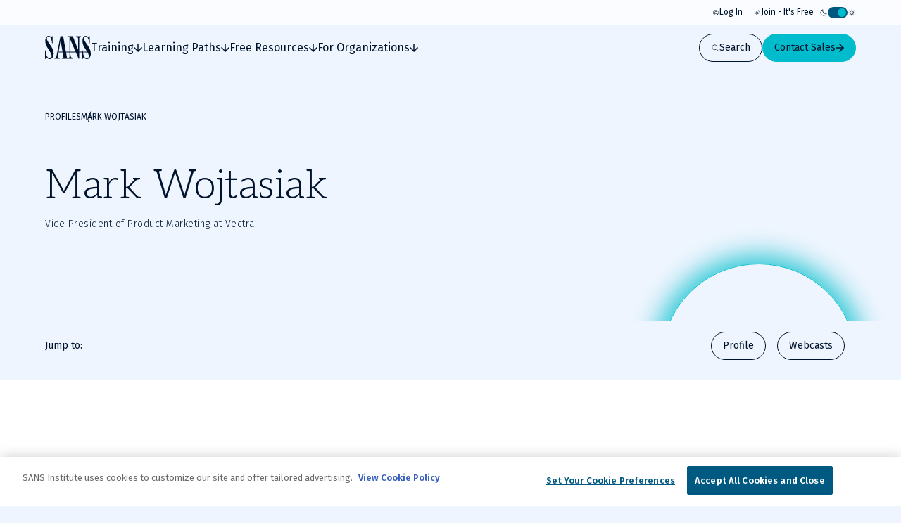

--- FILE ---
content_type: text/html; charset=utf-8
request_url: https://www.sans.org/profiles/mark-wojtasiak
body_size: 33918
content:
<!DOCTYPE html><html data-theme="dark" lang="en-US"><head><meta charSet="utf-8"/><meta name="viewport" content="width=device-width, initial-scale=1"/><link rel="preload" as="image" imageSrcSet="/_next/image?url=https%3A%2F%2Fimages.contentstack.io%2Fv3%2Fassets%2Fbltabe50a4554f8e97f%2Fblt0075e75ff367c092%2F681296f7ab5c196d124f5acd%2F2022_Woj_headshot.jpg&amp;w=16&amp;q=75 16w, /_next/image?url=https%3A%2F%2Fimages.contentstack.io%2Fv3%2Fassets%2Fbltabe50a4554f8e97f%2Fblt0075e75ff367c092%2F681296f7ab5c196d124f5acd%2F2022_Woj_headshot.jpg&amp;w=32&amp;q=75 32w, /_next/image?url=https%3A%2F%2Fimages.contentstack.io%2Fv3%2Fassets%2Fbltabe50a4554f8e97f%2Fblt0075e75ff367c092%2F681296f7ab5c196d124f5acd%2F2022_Woj_headshot.jpg&amp;w=48&amp;q=75 48w, /_next/image?url=https%3A%2F%2Fimages.contentstack.io%2Fv3%2Fassets%2Fbltabe50a4554f8e97f%2Fblt0075e75ff367c092%2F681296f7ab5c196d124f5acd%2F2022_Woj_headshot.jpg&amp;w=64&amp;q=75 64w, /_next/image?url=https%3A%2F%2Fimages.contentstack.io%2Fv3%2Fassets%2Fbltabe50a4554f8e97f%2Fblt0075e75ff367c092%2F681296f7ab5c196d124f5acd%2F2022_Woj_headshot.jpg&amp;w=96&amp;q=75 96w, /_next/image?url=https%3A%2F%2Fimages.contentstack.io%2Fv3%2Fassets%2Fbltabe50a4554f8e97f%2Fblt0075e75ff367c092%2F681296f7ab5c196d124f5acd%2F2022_Woj_headshot.jpg&amp;w=128&amp;q=75 128w, /_next/image?url=https%3A%2F%2Fimages.contentstack.io%2Fv3%2Fassets%2Fbltabe50a4554f8e97f%2Fblt0075e75ff367c092%2F681296f7ab5c196d124f5acd%2F2022_Woj_headshot.jpg&amp;w=256&amp;q=75 256w, /_next/image?url=https%3A%2F%2Fimages.contentstack.io%2Fv3%2Fassets%2Fbltabe50a4554f8e97f%2Fblt0075e75ff367c092%2F681296f7ab5c196d124f5acd%2F2022_Woj_headshot.jpg&amp;w=375&amp;q=75 375w, /_next/image?url=https%3A%2F%2Fimages.contentstack.io%2Fv3%2Fassets%2Fbltabe50a4554f8e97f%2Fblt0075e75ff367c092%2F681296f7ab5c196d124f5acd%2F2022_Woj_headshot.jpg&amp;w=384&amp;q=75 384w, /_next/image?url=https%3A%2F%2Fimages.contentstack.io%2Fv3%2Fassets%2Fbltabe50a4554f8e97f%2Fblt0075e75ff367c092%2F681296f7ab5c196d124f5acd%2F2022_Woj_headshot.jpg&amp;w=768&amp;q=75 768w, /_next/image?url=https%3A%2F%2Fimages.contentstack.io%2Fv3%2Fassets%2Fbltabe50a4554f8e97f%2Fblt0075e75ff367c092%2F681296f7ab5c196d124f5acd%2F2022_Woj_headshot.jpg&amp;w=1024&amp;q=75 1024w, /_next/image?url=https%3A%2F%2Fimages.contentstack.io%2Fv3%2Fassets%2Fbltabe50a4554f8e97f%2Fblt0075e75ff367c092%2F681296f7ab5c196d124f5acd%2F2022_Woj_headshot.jpg&amp;w=1200&amp;q=75 1200w, /_next/image?url=https%3A%2F%2Fimages.contentstack.io%2Fv3%2Fassets%2Fbltabe50a4554f8e97f%2Fblt0075e75ff367c092%2F681296f7ab5c196d124f5acd%2F2022_Woj_headshot.jpg&amp;w=1920&amp;q=75 1920w, /_next/image?url=https%3A%2F%2Fimages.contentstack.io%2Fv3%2Fassets%2Fbltabe50a4554f8e97f%2Fblt0075e75ff367c092%2F681296f7ab5c196d124f5acd%2F2022_Woj_headshot.jpg&amp;w=2560&amp;q=75 2560w, /_next/image?url=https%3A%2F%2Fimages.contentstack.io%2Fv3%2Fassets%2Fbltabe50a4554f8e97f%2Fblt0075e75ff367c092%2F681296f7ab5c196d124f5acd%2F2022_Woj_headshot.jpg&amp;w=3840&amp;q=75 3840w" imageSizes="214px, (min-width: 1024px) 252px"/><link rel="stylesheet" href="/_next/static/css/39fa7475ea8093c6.css" data-precedence="next"/><link rel="stylesheet" href="/_next/static/css/f60c4c18eaea2539.css" data-precedence="next"/><link rel="stylesheet" href="/_next/static/css/10a162551269c449.css" data-precedence="next"/><link rel="stylesheet" href="/_next/static/css/e965edbd63e954e3.css" data-precedence="next"/><link rel="stylesheet" href="/_next/static/css/af60aad62f687494.css" data-precedence="next"/><link rel="preload" as="script" fetchPriority="low" href="/_next/static/chunks/webpack-01e8a05b8d42e857.js"/><script src="/_next/static/chunks/a3e39c5c-9e645912814bf596.js" async=""></script><script src="/_next/static/chunks/6218-0213aa9ed086f2dc.js" async=""></script><script src="/_next/static/chunks/main-app-f46bad600cdbfb8c.js" async=""></script><script src="/_next/static/chunks/0ac02ab0-62864040bdc29293.js" async=""></script><script src="/_next/static/chunks/3811-1b9013713777dc85.js" async=""></script><script src="/_next/static/chunks/9180-8a73f59a122e5111.js" async=""></script><script src="/_next/static/chunks/7794-206598dc1df8cce6.js" async=""></script><script src="/_next/static/chunks/6103-6c72b6502c3307a9.js" async=""></script><script src="/_next/static/chunks/3324-9625e4ba87f90da4.js" async=""></script><script src="/_next/static/chunks/4910-7c16c2544623f85b.js" async=""></script><script src="/_next/static/chunks/9664-a622fa8b052692b6.js" async=""></script><script src="/_next/static/chunks/3479-3e26315874f4c137.js" async=""></script><script src="/_next/static/chunks/7876-e8fb12478851828a.js" async=""></script><script src="/_next/static/chunks/2802-45e3c8d057631a7f.js" async=""></script><script src="/_next/static/chunks/app/layout-76e4b4a167ad026f.js" async=""></script><script src="/_next/static/chunks/4589-4d264f7ade8ebf7f.js" async=""></script><script src="/_next/static/chunks/9909-bcbd1fc9e1babe4c.js" async=""></script><script src="/_next/static/chunks/app/page-788840661de1da4d.js" async=""></script><script src="/_next/static/chunks/app/error-4e07529f8d065264.js" async=""></script><script src="/_next/static/chunks/9535-14d1f8f8f47f1471.js" async=""></script><script src="/_next/static/chunks/1164-8d7d27a397f6c136.js" async=""></script><script src="/_next/static/chunks/8929-46407317132d9977.js" async=""></script><script src="/_next/static/chunks/app/%5B...slugs%5D/page-b3361893f50c0252.js" async=""></script><link rel="preload" href="https://cdn.optimizely.com/js/28081820005.js" as="script"/><link rel="preload" href="https://www.googletagmanager.com/gtm.js?id=GTM-5T9DW3B" as="script"/><meta name="next-size-adjust" content=""/><title>Mark Wojtasiak | SANS Institute</title><meta name="description" content="Mark Wojtasiak, aka Woj, is Vice President of Product Marketing at Vectra. Passionate about Security Research and Strategy with 27 years of experience in IT makes him a Security Product Marketing Leader in the industry."/><meta name="language" content="en"/><link rel="canonical" href="https://www.sans.org/profiles/mark-wojtasiak"/><meta property="og:title" content="Mark Wojtasiak"/><meta property="og:description" content="Mark Wojtasiak, aka Woj, is Vice President of Product Marketing at Vectra. Passionate about Security Research and Strategy with 27 years of experience in IT makes him a Security Product Marketing Leader in the industry."/><meta property="og:url" content="https://www.sans.org/profiles/mark-wojtasiak"/><meta property="og:site_name" content="SANS Institute"/><meta property="og:type" content="website"/><meta name="twitter:card" content="summary"/><meta name="twitter:site" content="@SANSInstitute"/><meta name="twitter:title" content="Mark Wojtasiak"/><meta name="twitter:description" content="Mark Wojtasiak, aka Woj, is Vice President of Product Marketing at Vectra. Passionate about Security Research and Strategy with 27 years of experience in IT makes him a Security Product Marketing Leader in the industry."/><link rel="icon" href="/favicon.ico" type="image/x-icon" sizes="48x48"/><link rel="icon" href="/icon1.png?2951f2f1b780f8ac" type="image/png" sizes="96x96"/><script>(self.__next_s=self.__next_s||[]).push([0,{"children":"\n              window[\"optimizely\"] = window[\"optimizely\"] || [];\n              const oneTrustCookie = document.cookie\n                .split(';')\n                .map(function(x) { return x.trim(); })\n                .filter(function(x) { return x.startsWith('OptanonConsent'); })[0];\n              if (!oneTrustCookie) {\n                window[\"optimizely\"].push({ type: \"disable\" });\n              } else {\n                var optOutPreference = !decodeURIComponent(oneTrustCookie).includes('C0003:1');\n                window[\"optimizely\"].push({ type: \"optOut\", isOptOut: optOutPreference });\n              }\n            ","id":"optimizely-init"}])</script><script>(self.__next_s=self.__next_s||[]).push(["https://cdn.optimizely.com/js/28081820005.js",{}])</script><script src="/_next/static/chunks/polyfills-42372ed130431b0a.js" noModule=""></script></head><body class="__variable_71459b __variable_5c0054 __variable_9e78df"><div hidden=""><!--$--><!--/$--></div><!--$--><!--/$--><script>((a,b,c,d,e,f,g,h)=>{let i=document.documentElement,j=["light","dark"];function k(b){var c;(Array.isArray(a)?a:[a]).forEach(a=>{let c="class"===a,d=c&&f?e.map(a=>f[a]||a):e;c?(i.classList.remove(...d),i.classList.add(b)):i.setAttribute(a,b)}),c=b,h&&j.includes(c)&&(i.style.colorScheme=c)}if(d)k(d);else try{let a=localStorage.getItem(b)||c,d=g&&"system"===a?window.matchMedia("(prefers-color-scheme: dark)").matches?"dark":"light":a;k(d)}catch(a){}})("data-theme","theme","system",null,["light","dark"],null,true,false)</script><div class="c-skip-links"><ul class="skip-links__list u-container"><li class="skip-links__list-item"><button class="c-button button--tertiary-white skip-links__list-item-button" type="button"><span class="button__label">Skip to main content</span></button></li><li class="skip-links__list-item"><button class="c-button button--tertiary-white skip-links__list-item-button" type="button"><span class="button__label">Go to search</span></button></li><li class="skip-links__list-item"><button class="c-button button--tertiary-white skip-links__list-item-button" type="button"><span class="button__label">Go to footer</span></button></li></ul></div><header class="c-header header--is-visible"><div class="c-topbar"><div class="c-container topbar__container"><nav aria-label="Topbar navigation" class="topbar__nav"><div class="topbar__nav-item"><a class="topbar__nav-item-link" href="/account/login"><svg height="10" width="10"><use href="/icons.svg#login"></use></svg>Log In</a></div><div class="topbar__nav-item"><a class="topbar__nav-item-link" href="/account/create"><svg height="10" width="10"><use href="/icons.svg#new"></use></svg>Join - It&#x27;s Free</a></div></nav><button class="c-theme-switcher" type="button"><svg height="24" width="24" class="theme-switcher__icon"><use href="/icons.svg#moon"></use></svg><span class="sr-only"></span><span class="theme-switcher__toggle"></span><svg height="24" width="24" class="theme-switcher__icon"><use href="/icons.svg#sun"></use></svg></button></div></div><div class="header__wrapper"><div class="c-container header__container"><a aria-disabled="false" aria-label="Go to homepage" href="/"><svg height="33" width="65" class="header__logo"><use href="/icons.svg#logo"></use></svg></a><div class="header__drawer"><div class="c-mobile-drawer-search" role="combobox" aria-expanded="false" aria-haspopup="listbox" aria-labelledby="mobile-drawer-search-label"><form class="mobile-drawer-search__form" noValidate="" role="search" action="" method="GET"><label class="sr-only" for="mobile-drawer-search-input" id="mobile-drawer-search-label">Search</label><div class="c-search-input mobile-drawer-search__input"><input autoCapitalize="none" class="search-input__field" type="search" aria-autocomplete="both" aria-labelledby="mobile-drawer-search-label" id="mobile-drawer-search-input" autoComplete="off" autoCorrect="off" enterKeyHint="search" spellCheck="false" placeholder="What are you looking for?" maxLength="512"/><div class="search-input__buttons"><button class="c-button button--primary button--icon-right button--is-icon-only" type="submit"><div class="c-loading-spinner loading-spinner--size-md button__loader"><div class="loading-spinner__spinner"></div></div><span class="sr-only">Search</span></button></div></div></form><div class="search-results--mobile-drawer"></div></div><div class="c-header-navigation"><div aria-label="Main tab navigation" class="header-navigation__tabs" role="tablist"><button id="header-navigation-tab-0" role="tab" tabindex="0" class="c-button button--tertiary-white button--icon-right button--icon-translate-right header-navigation__tab" aria-controls="header-navigation-tabpanel-0" aria-selected="false" type="button"><svg height="24" width="24" aria-hidden="true" class="button__icon"><use href="/icons.svg#arrow-right-heavy"></use></svg><span class="button__label">Training</span></button><button id="header-navigation-tab-1" role="tab" tabindex="0" class="c-button button--tertiary-white button--icon-right button--icon-translate-right header-navigation__tab" aria-controls="header-navigation-tabpanel-1" aria-selected="false" type="button"><svg height="24" width="24" aria-hidden="true" class="button__icon"><use href="/icons.svg#arrow-right-heavy"></use></svg><span class="button__label">Learning Paths</span></button><button id="header-navigation-tab-2" role="tab" tabindex="0" class="c-button button--tertiary-white button--icon-right button--icon-translate-right header-navigation__tab" aria-controls="header-navigation-tabpanel-2" aria-selected="false" type="button"><svg height="24" width="24" aria-hidden="true" class="button__icon"><use href="/icons.svg#arrow-right-heavy"></use></svg><span class="button__label">Free Resources</span></button><button id="header-navigation-tab-3" role="tab" tabindex="0" class="c-button button--tertiary-white button--icon-right button--icon-translate-right header-navigation__tab" aria-controls="header-navigation-tabpanel-3" aria-selected="false" type="button"><svg height="24" width="24" aria-hidden="true" class="button__icon"><use href="/icons.svg#arrow-right-heavy"></use></svg><span class="button__label">For Organizations</span></button></div><div aria-labelledby="header-navigation-tab-0" id="header-navigation-tab-0" role="tabpanel" class="header-navigation__tabpanel"><div class="u-container header-navigation__tabpanel-container"><button class="c-button button--tertiary-white button--icon-left button--icon-translate-right header-navigation__tabpanel-back-button" type="button"><svg height="24" width="24" aria-hidden="true" class="button__icon"><use href="/icons.svg#arrow-right-heavy"></use></svg><span class="button__label">Back</span></button><a class="header-navigation__tabpanel-link" href="/cyber-security-training-overview">Training</a><div class="c-grid grid--columns-12"><nav aria-label="navigation for: training" class="grid__item grid__item--col-span-12 grid__item--col-span-tablet-8 header-navigation__tabpanel-items"><div class="header-navigation__tabpanel-item-single"><a aria-label="Courses" class="header-navigation__tabpanel-link-container" href="/cybersecurity-courses"><svg height="14" width="14" aria-hidden="true" class="header-navigation__tabpanel-item-single-icon"><use href="/icons.svg#courses-cards-three"></use></svg><div class="header-navigation__tabpanel-item-single-content"><p class="c-text header-navigation__tabpanel-item-single-link">Courses</p><p class="c-text header-navigation__tabpanel-item-single-description">Build cyber prowess with training from renowned experts</p></div></a></div><div class="header-navigation__tabpanel-item-single"><a aria-label="Ways to Train" class="header-navigation__tabpanel-link-container" href="/cyber-security-training-formats"><svg height="14" width="14" aria-hidden="true" class="header-navigation__tabpanel-item-single-icon"><use href="/icons.svg#training"></use></svg><div class="header-navigation__tabpanel-item-single-content"><p class="c-text header-navigation__tabpanel-item-single-link">Ways to Train</p><p class="c-text header-navigation__tabpanel-item-single-description">Multiple training options to best fit your schedule and preferred learning style</p></div></a></div><div class="header-navigation__tabpanel-item-single"><a aria-label="Cyber Ranges" class="header-navigation__tabpanel-link-container" href="/cyber-ranges"><svg height="14" width="14" aria-hidden="true" class="header-navigation__tabpanel-item-single-icon"><use href="/icons.svg#hands-on-solutions"></use></svg><div class="header-navigation__tabpanel-item-single-content"><p class="c-text header-navigation__tabpanel-item-single-link">Cyber Ranges</p><p class="c-text header-navigation__tabpanel-item-single-description">Hands-on training to keep you at the top of your game</p></div></a></div><div class="header-navigation__tabpanel-item-single"><a href="/cyber-security-training-events" aria-label="Training Events &amp; Summits" class="header-navigation__tabpanel-link-container" target="_self"><svg height="14" width="14" aria-hidden="true" class="header-navigation__tabpanel-item-single-icon"><use href="/icons.svg#location"></use></svg><div class="header-navigation__tabpanel-item-single-content"><p class="c-text header-navigation__tabpanel-item-single-link">Training Events &amp; Summits</p><p class="c-text header-navigation__tabpanel-item-single-description">Expert-led training at locations around the world</p></div></a></div><div class="header-navigation__tabpanel-item-single"><a aria-label="Certifications" class="header-navigation__tabpanel-link-container" href="/cyber-security-certifications"><svg height="14" width="14" aria-hidden="true" class="header-navigation__tabpanel-item-single-icon"><use href="/icons.svg#sealcheck-certification"></use></svg><div class="header-navigation__tabpanel-item-single-content"><p class="c-text header-navigation__tabpanel-item-single-link">Certifications</p><p class="c-text header-navigation__tabpanel-item-single-description">Demonstrate cybersecurity expertise with GIAC certifications</p></div></a></div><div class="header-navigation__tabpanel-item-single"><a aria-label="Free Training Events" class="header-navigation__tabpanel-link-container" href="/free-cybersecurity-events"><svg height="14" width="14" aria-hidden="true" class="header-navigation__tabpanel-item-single-icon"><use href="/icons.svg#calendar-check"></use></svg><div class="header-navigation__tabpanel-item-single-content"><p class="c-text header-navigation__tabpanel-item-single-link">Free Training Events</p><p class="c-text header-navigation__tabpanel-item-single-description">Upcoming workshops, webinars and local events
</p></div></a></div><div class="header-navigation__tabpanel-item-single"><a aria-label="Workforce Security and Risk Training " class="header-navigation__tabpanel-link-container" href="/for-organizations/workforce"><svg height="14" width="14" aria-hidden="true" class="header-navigation__tabpanel-item-single-icon"><use href="/icons.svg#shield-workforce"></use></svg><div class="header-navigation__tabpanel-item-single-content"><p class="c-text header-navigation__tabpanel-item-single-link">Workforce Security and Risk Training </p><p class="c-text header-navigation__tabpanel-item-single-description">Harden enterprise security with end-user and role-based training</p></div></a></div><div class="header-navigation__tabpanel-item-single"><a aria-label="Meet Our Instructors" class="header-navigation__tabpanel-link-container" href="/instructors"><svg height="14" width="14" aria-hidden="true" class="header-navigation__tabpanel-item-single-icon"><use href="/icons.svg#user-private-training"></use></svg><div class="header-navigation__tabpanel-item-single-content"><p class="c-text header-navigation__tabpanel-item-single-link">Meet Our Instructors</p><p class="c-text header-navigation__tabpanel-item-single-description">Train with world-class cybersecurity experts who bring real-world expertise to class.</p></div></a></div></nav><div class="grid__item grid__item--col-start-1 grid__item--col-start-tablet-10 grid__item--col-end-13 header-navigation__tabpanel-featured header-navigation__tabpanel-featured--is-card"><div class="header-navigation__tabpanel-card"><div class="header-navigation__tabpanel-card-title"><span class="c-heading heading--is-h6 heading--is-h6-desktop">Featured Course</span><a class="c-button button--tertiary header-navigation__tabpanel-card-button" href="/cyber-security-courses"><span class="button__label">View All Courses</span></a></div><article class="c-course-card course-card--is-default header-navigation__tabpanel-course-card"><div class="course-card__grid"><h3 class="c-heading heading--is-h5 heading--is-h5-desktop course-card__title">SEC595: Applied Data Science and AI/Machine Learning for Cybersecurity Professionals</h3><header class="course-card__header"></header><div class="course-card__labels"><span class="course-card__label-code">SEC595</span><span class="course-card__label-focus-area">Cyber Defense, Artificial Intelligence</span></div><div class="course-card__image-wrapper"><img alt="SEC595: Applied Data Science and AI/Machine Learning for Cybersecurity Professionals" loading="lazy" width="1514" height="792" decoding="async" data-nimg="1" class="course-card__image" style="color:transparent" sizes="100vw, (min-width: 768px) 66vw" srcSet="/_next/image?url=https%3A%2F%2Fimages.contentstack.io%2Fv3%2Fassets%2Fbltabe50a4554f8e97f%2Fblta744d1449d56747e%2F68cc24727ca471dde41357dd%2Fcourse-cards_cyber-defense_SEC595_1514x792.png&amp;w=256&amp;q=75 256w, /_next/image?url=https%3A%2F%2Fimages.contentstack.io%2Fv3%2Fassets%2Fbltabe50a4554f8e97f%2Fblta744d1449d56747e%2F68cc24727ca471dde41357dd%2Fcourse-cards_cyber-defense_SEC595_1514x792.png&amp;w=375&amp;q=75 375w, /_next/image?url=https%3A%2F%2Fimages.contentstack.io%2Fv3%2Fassets%2Fbltabe50a4554f8e97f%2Fblta744d1449d56747e%2F68cc24727ca471dde41357dd%2Fcourse-cards_cyber-defense_SEC595_1514x792.png&amp;w=384&amp;q=75 384w, /_next/image?url=https%3A%2F%2Fimages.contentstack.io%2Fv3%2Fassets%2Fbltabe50a4554f8e97f%2Fblta744d1449d56747e%2F68cc24727ca471dde41357dd%2Fcourse-cards_cyber-defense_SEC595_1514x792.png&amp;w=768&amp;q=75 768w, /_next/image?url=https%3A%2F%2Fimages.contentstack.io%2Fv3%2Fassets%2Fbltabe50a4554f8e97f%2Fblta744d1449d56747e%2F68cc24727ca471dde41357dd%2Fcourse-cards_cyber-defense_SEC595_1514x792.png&amp;w=1024&amp;q=75 1024w, /_next/image?url=https%3A%2F%2Fimages.contentstack.io%2Fv3%2Fassets%2Fbltabe50a4554f8e97f%2Fblta744d1449d56747e%2F68cc24727ca471dde41357dd%2Fcourse-cards_cyber-defense_SEC595_1514x792.png&amp;w=1200&amp;q=75 1200w, /_next/image?url=https%3A%2F%2Fimages.contentstack.io%2Fv3%2Fassets%2Fbltabe50a4554f8e97f%2Fblta744d1449d56747e%2F68cc24727ca471dde41357dd%2Fcourse-cards_cyber-defense_SEC595_1514x792.png&amp;w=1920&amp;q=75 1920w, /_next/image?url=https%3A%2F%2Fimages.contentstack.io%2Fv3%2Fassets%2Fbltabe50a4554f8e97f%2Fblta744d1449d56747e%2F68cc24727ca471dde41357dd%2Fcourse-cards_cyber-defense_SEC595_1514x792.png&amp;w=2560&amp;q=75 2560w, /_next/image?url=https%3A%2F%2Fimages.contentstack.io%2Fv3%2Fassets%2Fbltabe50a4554f8e97f%2Fblta744d1449d56747e%2F68cc24727ca471dde41357dd%2Fcourse-cards_cyber-defense_SEC595_1514x792.png&amp;w=3840&amp;q=75 3840w" src="/_next/image?url=https%3A%2F%2Fimages.contentstack.io%2Fv3%2Fassets%2Fbltabe50a4554f8e97f%2Fblta744d1449d56747e%2F68cc24727ca471dde41357dd%2Fcourse-cards_cyber-defense_SEC595_1514x792.png&amp;w=3840&amp;q=75"/></div><div class="course-card__buttons"><a class="c-button button--secondary button--icon-right button--icon-translate-right" href="/cyber-security-courses/applied-data-science-machine-learning"><svg height="24" width="24" aria-hidden="true" class="button__icon"><use href="/icons.svg#arrow-right-heavy"></use></svg><span class="button__label">View course details</span></a><a class="c-button button--primary button--icon-right button--icon-translate-right" href="/cyber-security-courses/applied-data-science-machine-learning#schedule-pricing"><svg height="24" width="24" aria-hidden="true" class="button__icon"><use href="/icons.svg#arrow-right-heavy"></use></svg><span class="button__label">Register</span></a></div></div></article></div></div></div></div><div class="header-navigation__tabpanel-bottom-bar"><div class="c-container"><span class="c-text header-navigation__tabpanel-bottom-bar-title">Get a Free Hour of SANS Training</span><div class="header-navigation__tabpanel-bottom-bar-wrapper"><p class="c-text header-navigation__tabpanel-bottom-bar-description">Experience SANS training through course previews.</p><a class="c-button button--tertiary button--icon-right button--icon-translate-right header-navigation__tabpanel-bottom-bar-button" href="/course-preview"><svg height="24" width="24" aria-hidden="true" class="button__icon"><use href="/icons.svg#arrow-right-heavy"></use></svg><span class="button__label">Learn More</span></a></div></div></div></div><div aria-labelledby="header-navigation-tab-1" id="header-navigation-tab-1" role="tabpanel" class="header-navigation__tabpanel"><div class="u-container header-navigation__tabpanel-container"><button class="c-button button--tertiary-white button--icon-left button--icon-translate-right header-navigation__tabpanel-back-button" type="button"><svg height="24" width="24" aria-hidden="true" class="button__icon"><use href="/icons.svg#arrow-right-heavy"></use></svg><span class="button__label">Back</span></button><a class="header-navigation__tabpanel-link" href="/learning-paths">Learning Paths</a><div class="c-grid grid--columns-12"><nav aria-label="navigation for: learning paths" class="grid__item grid__item--col-span-12 grid__item--col-span-tablet-8 header-navigation__tabpanel-items"><div class="header-navigation__tabpanel-item-single"><a aria-label="By Focus Area" class="header-navigation__tabpanel-link-container" href="/cybersecurity-focus-areas"><svg height="14" width="14" aria-hidden="true" class="header-navigation__tabpanel-item-single-icon"><use href="/icons.svg#focus"></use></svg><div class="header-navigation__tabpanel-item-single-content"><p class="c-text header-navigation__tabpanel-item-single-link">By Focus Area</p><p class="c-text header-navigation__tabpanel-item-single-description">Chart your path to job-specific training courses</p></div></a></div><div class="header-navigation__tabpanel-item-single"><a aria-label="New to Cyber" class="header-navigation__tabpanel-link-container" href="/mlp/new-to-cyber"><svg height="14" width="14" aria-hidden="true" class="header-navigation__tabpanel-item-single-icon"><use href="/icons.svg#new"></use></svg><div class="header-navigation__tabpanel-item-single-content"><p class="c-text header-navigation__tabpanel-item-single-link">New to Cyber</p><p class="c-text header-navigation__tabpanel-item-single-description">Give your cybersecurity career the right foundation for success</p></div></a></div><div class="header-navigation__tabpanel-item-single"><a aria-label="By Job Role" class="header-navigation__tabpanel-link-container" href="/job-roles"><svg height="14" width="14" aria-hidden="true" class="header-navigation__tabpanel-item-single-icon"><use href="/icons.svg#briefcase-management"></use></svg><div class="header-navigation__tabpanel-item-single-content"><p class="c-text header-navigation__tabpanel-item-single-link">By Job Role</p><p class="c-text header-navigation__tabpanel-item-single-description">Find the courses and certifications that align with our current or desired role</p></div></a></div><div class="header-navigation__tabpanel-item-single"><a aria-label="Leadership" class="header-navigation__tabpanel-link-container" href="/cybersecurity-focus-areas/leadership"><svg height="14" width="14" aria-hidden="true" class="header-navigation__tabpanel-item-single-icon"><use href="/icons.svg#ranking"></use></svg><div class="header-navigation__tabpanel-item-single-content"><p class="c-text header-navigation__tabpanel-item-single-link">Leadership</p><p class="c-text header-navigation__tabpanel-item-single-description">Training designed to help security leaders reduce organizational risk</p></div></a></div><div class="header-navigation__tabpanel-item-single"><a aria-label="By Skills Framework or Directive" class="header-navigation__tabpanel-link-container" href="/frameworks-and-directives"><svg height="14" width="14" aria-hidden="true" class="header-navigation__tabpanel-item-single-icon"><use href="/icons.svg#atom"></use></svg><div class="header-navigation__tabpanel-item-single-content"><p class="c-text header-navigation__tabpanel-item-single-link">By Skills Framework or Directive</p><p class="c-text header-navigation__tabpanel-item-single-description">Explore how SANS courses align with leading cybersecurity skills frameworks including NICE, ECSF and DoD 8140</p></div></a></div><div class="header-navigation__tabpanel-item-single"><a aria-label="Degree and Certificate Programs" class="header-navigation__tabpanel-link-container" href="https://www.sans.edu/"><svg height="14" width="14" aria-hidden="true" class="header-navigation__tabpanel-item-single-icon"><use href="/icons.svg#degree"></use></svg><div class="header-navigation__tabpanel-item-single-content"><p class="c-text header-navigation__tabpanel-item-single-link">Degree and Certificate Programs</p><p class="c-text header-navigation__tabpanel-item-single-description">Gain the skills, certifications, and confidence to launch or advance your cybersecurity career.</p></div></a></div><div class="header-navigation__tabpanel-item-single"><a aria-label="By Skills Roadmap" class="header-navigation__tabpanel-link-container" href="/cyber-security-skills-roadmap"><svg height="14" width="14" aria-hidden="true" class="header-navigation__tabpanel-item-single-icon"><use href="/icons.svg#learning-paths"></use></svg><div class="header-navigation__tabpanel-item-single-content"><p class="c-text header-navigation__tabpanel-item-single-link">By Skills Roadmap</p><p class="c-text header-navigation__tabpanel-item-single-description">Find the right training path based on critical skills</p></div></a></div></nav><div class="grid__item grid__item--col-start-1 grid__item--col-start-tablet-10 grid__item--col-end-13 header-navigation__tabpanel-featured header-navigation__tabpanel-featured--is-card"><div class="header-navigation__tabpanel-card"><div class="header-navigation__tabpanel-card-title"><span class="c-heading heading--is-h6 heading--is-h6-desktop">Featured</span><a class="c-button button--tertiary header-navigation__tabpanel-card-button" href="/cybersecurity-focus-areas"><span class="button__label">View all Focus Areas</span></a></div><div class="c-learning-paths-card learning-parths-card--is-simplified learning-paths-card--is-color-ai header-navigation__tabpanel-learning-path-card"><svg height="24" width="24" class="learning-paths-card__icon"><use href="/icons.svg#related"></use></svg><a class="c-button button--tertiary-white button--icon-right button--icon-translate-right learning-paths-card__cta" href="/cybersecurity-focus-areas/ai"><svg height="24" width="24" aria-hidden="true" class="button__icon"><use href="/icons.svg#arrow-right-heavy"></use></svg><span class="button__label">NEW - AI Security Training</span></a></div></div></div></div></div><div class="header-navigation__tabpanel-bottom-bar"><div class="c-container"><span class="c-text header-navigation__tabpanel-bottom-bar-title">Can&#x27;t find what you are looking for?</span><div class="header-navigation__tabpanel-bottom-bar-wrapper"><p class="c-text header-navigation__tabpanel-bottom-bar-description">Let us help.</p><a class="c-button button--tertiary button--icon-right button--icon-translate-right header-navigation__tabpanel-bottom-bar-button" href="/about/contact"><svg height="24" width="24" aria-hidden="true" class="button__icon"><use href="/icons.svg#arrow-right-heavy"></use></svg><span class="button__label">Contact us</span></a></div></div></div></div><div aria-labelledby="header-navigation-tab-2" id="header-navigation-tab-2" role="tabpanel" class="header-navigation__tabpanel"><div class="u-container header-navigation__tabpanel-container"><button class="c-button button--tertiary-white button--icon-left button--icon-translate-right header-navigation__tabpanel-back-button" type="button"><svg height="24" width="24" aria-hidden="true" class="button__icon"><use href="/icons.svg#arrow-right-heavy"></use></svg><span class="button__label">Back</span></button><a class="header-navigation__tabpanel-link" href="/security-resources">Free Resources</a><div class="c-grid grid--columns-12"><div aria-label="navigation for: free resources" class="grid__item grid__item--col-span-12 grid__item--col-span-tablet-9 header-navigation__tabpanel-items header-navigation__tabpanel-items--is-3-grid"><nav class="header-navigation__tabpanel-item-multiple"><span class="c-text text--is-sm text--is-regular header-navigation__tabpanel-item-multiple-label">Watch &amp; Listen</span><a class="c-button button--unstyled button--icon-right button--icon-translate-right header-navigation__tabpanel-item-multiple-link" href="/webcasts"><svg height="24" width="24" aria-hidden="true" class="button__icon"><use href="/icons.svg#arrow-right-heavy"></use></svg><span class="button__label">Webinars</span></a><a class="c-button button--unstyled button--icon-right button--icon-translate-right header-navigation__tabpanel-item-multiple-link" href="/presentations"><svg height="24" width="24" aria-hidden="true" class="button__icon"><use href="/icons.svg#arrow-right-heavy"></use></svg><span class="button__label">Summit Presentations</span></a><a class="c-button button--unstyled button--icon-right button--icon-translate-right header-navigation__tabpanel-item-multiple-link" href="/podcasts"><svg height="24" width="24" aria-hidden="true" class="button__icon"><use href="/icons.svg#arrow-right-heavy"></use></svg><span class="button__label">Podcasts &amp; Live Streams</span></a><a class="c-button button--tertiary header-navigation__tabpanel-item-multiple-cta" href="/security-resources/watch-and-listen"><span class="button__label">Overview</span></a></nav><nav class="header-navigation__tabpanel-item-multiple"><span class="c-text text--is-sm text--is-regular header-navigation__tabpanel-item-multiple-label">Read</span><a class="c-button button--unstyled button--icon-right button--icon-translate-right header-navigation__tabpanel-item-multiple-link" href="/blog"><svg height="24" width="24" aria-hidden="true" class="button__icon"><use href="/icons.svg#arrow-right-heavy"></use></svg><span class="button__label">Blog</span></a><a class="c-button button--unstyled button--icon-right button--icon-translate-right header-navigation__tabpanel-item-multiple-link" href="/newsletters"><svg height="24" width="24" aria-hidden="true" class="button__icon"><use href="/icons.svg#arrow-right-heavy"></use></svg><span class="button__label">Newsletters</span></a><a href="https://isc.sans.edu/" class="c-button button--unstyled button--icon-right button--icon-translate-right header-navigation__tabpanel-item-multiple-link" target="_blank"><svg height="24" width="24" aria-hidden="true" class="button__icon"><use href="/icons.svg#arrow-right-heavy"></use></svg><span class="button__label">Internet Storm Center</span></a><a class="c-button button--tertiary header-navigation__tabpanel-item-multiple-cta" href="/security-resources/read"><span class="button__label">Overview</span></a></nav><nav class="header-navigation__tabpanel-item-multiple"><span class="c-text text--is-sm text--is-regular header-navigation__tabpanel-item-multiple-label">Download</span><a class="c-button button--unstyled button--icon-right button--icon-translate-right header-navigation__tabpanel-item-multiple-link" href="/tools"><svg height="24" width="24" aria-hidden="true" class="button__icon"><use href="/icons.svg#arrow-right-heavy"></use></svg><span class="button__label">Open Source Tools</span></a><a class="c-button button--unstyled button--icon-right button--icon-translate-right header-navigation__tabpanel-item-multiple-link" href="/posters"><svg height="24" width="24" aria-hidden="true" class="button__icon"><use href="/icons.svg#arrow-right-heavy"></use></svg><span class="button__label">Posters &amp; Cheat Sheets</span></a><a class="c-button button--unstyled button--icon-right button--icon-translate-right header-navigation__tabpanel-item-multiple-link" href="/information-security-policy"><svg height="24" width="24" aria-hidden="true" class="button__icon"><use href="/icons.svg#arrow-right-heavy"></use></svg><span class="button__label">Policy Templates</span></a><a class="c-button button--unstyled button--icon-right button--icon-translate-right header-navigation__tabpanel-item-multiple-link" href="/white-papers"><svg height="24" width="24" aria-hidden="true" class="button__icon"><use href="/icons.svg#arrow-right-heavy"></use></svg><span class="button__label">White Papers</span></a><a class="c-button button--tertiary header-navigation__tabpanel-item-multiple-cta" href="/security-resources/download"><span class="button__label">Overview</span></a></nav></div><div class="grid__item grid__item--col-start-1 grid__item--col-start-tablet-10 grid__item--col-end-13 header-navigation__tabpanel-featured header-navigation__tabpanel-featured--is-items"><div class="header-navigation__tabpanel-item-single"><a aria-label="SANS Community Benefits" class="header-navigation__tabpanel-link-container" href="/member-benefits"><svg height="14" width="14" aria-hidden="true" class="header-navigation__tabpanel-item-single-icon"><use href="/icons.svg#new"></use></svg><div class="header-navigation__tabpanel-item-single-content"><p class="c-text header-navigation__tabpanel-item-single-link">SANS Community Benefits</p><p class="c-text header-navigation__tabpanel-item-single-description">Connect, learn, and share with other cybersecurity professionals</p></div></a></div><div class="header-navigation__tabpanel-item-single"><a aria-label="Customer Case Studies" class="header-navigation__tabpanel-link-container" href="/customer-reviews"><svg height="14" width="14" aria-hidden="true" class="header-navigation__tabpanel-item-single-icon"><use href="/icons.svg#people-3"></use></svg><div class="header-navigation__tabpanel-item-single-content"><p class="c-text header-navigation__tabpanel-item-single-link">Customer Case Studies</p><p class="c-text header-navigation__tabpanel-item-single-description">Discover how organizations and individual cyber practitioners use SANS training and GIAC certifications</p></div></a></div><div class="header-navigation__tabpanel-item-single"><a aria-label="AI Risk &amp; Readiness" class="header-navigation__tabpanel-link-container" href="/mlp/artificial-intelligence"><svg height="14" width="14" aria-hidden="true" class="header-navigation__tabpanel-item-single-icon"><use href="/icons.svg#head"></use></svg><div class="header-navigation__tabpanel-item-single-content"><p class="c-text header-navigation__tabpanel-item-single-link">AI Risk &amp; Readiness</p><p class="c-text header-navigation__tabpanel-item-single-description">Explore expert-driven guidance, training, and tools to help defend against AI-powered threats and adopt AI securely</p></div></a></div></div></div></div><div class="header-navigation__tabpanel-bottom-bar"><div class="c-container"><span class="c-text header-navigation__tabpanel-bottom-bar-title">Join the SANS Community</span><div class="header-navigation__tabpanel-bottom-bar-wrapper"><p class="c-text header-navigation__tabpanel-bottom-bar-description">Become a member for instant access to our free resources.</p><a class="c-button button--tertiary button--icon-right button--icon-translate-right header-navigation__tabpanel-bottom-bar-button" href="/member-benefits"><svg height="24" width="24" aria-hidden="true" class="button__icon"><use href="/icons.svg#arrow-right-heavy"></use></svg><span class="button__label">Sign Up</span></a></div></div></div></div><div aria-labelledby="header-navigation-tab-3" id="header-navigation-tab-3" role="tabpanel" class="header-navigation__tabpanel"><div class="u-container header-navigation__tabpanel-container"><button class="c-button button--tertiary-white button--icon-left button--icon-translate-right header-navigation__tabpanel-back-button" type="button"><svg height="24" width="24" aria-hidden="true" class="button__icon"><use href="/icons.svg#arrow-right-heavy"></use></svg><span class="button__label">Back</span></button><a class="header-navigation__tabpanel-link" href="/for-organizations">For Organizations</a><div class="c-grid grid--columns-12"><div aria-label="navigation for: for organizations" class="grid__item grid__item--col-span-12 grid__item--col-span-tablet-9 header-navigation__tabpanel-items header-navigation__tabpanel-items--is-3-grid"><nav class="header-navigation__tabpanel-item-multiple"><span class="c-text text--is-sm text--is-regular header-navigation__tabpanel-item-multiple-label">Team Development</span><a class="c-button button--unstyled button--icon-right button--icon-translate-right header-navigation__tabpanel-item-multiple-link" href="/for-organizations/team-development/why-partner-with-sans"><svg height="24" width="24" aria-hidden="true" class="button__icon"><use href="/icons.svg#arrow-right-heavy"></use></svg><span class="button__label">Why Partner with SANS</span></a><a class="c-button button--unstyled button--icon-right button--icon-translate-right header-navigation__tabpanel-item-multiple-link" href="/for-organizations/team-development/group-purchasing"><svg height="24" width="24" aria-hidden="true" class="button__icon"><use href="/icons.svg#arrow-right-heavy"></use></svg><span class="button__label">Group Purchases</span></a><a class="c-button button--unstyled button--icon-right button--icon-translate-right header-navigation__tabpanel-item-multiple-link" href="/for-organizations/team-development/cybersecurity-assessments"><svg height="24" width="24" aria-hidden="true" class="button__icon"><use href="/icons.svg#arrow-right-heavy"></use></svg><span class="button__label">Skills &amp; Talent Assessments</span></a><a class="c-button button--unstyled button--icon-right button--icon-translate-right header-navigation__tabpanel-item-multiple-link" href="/for-organizations/team-development/private-training"><svg height="24" width="24" aria-hidden="true" class="button__icon"><use href="/icons.svg#arrow-right-heavy"></use></svg><span class="button__label">Private &amp; Custom Training Programs</span></a><a class="c-button button--tertiary header-navigation__tabpanel-item-multiple-cta" href="/for-organizations/team-development"><span class="button__label">Overview</span></a></nav><nav class="header-navigation__tabpanel-item-multiple"><span class="c-text text--is-sm text--is-regular header-navigation__tabpanel-item-multiple-label">Leadership Development</span><a href="/cyber-security-courses?refinementList%5Bfacets.focusArea%5D%5B0%5D=Cybersecurity%20Leadership" class="c-button button--unstyled button--icon-right button--icon-translate-right header-navigation__tabpanel-item-multiple-link"><svg height="24" width="24" aria-hidden="true" class="button__icon"><use href="/icons.svg#arrow-right-heavy"></use></svg><span class="button__label">Management Courses &amp; Accreditation</span></a><a class="c-button button--unstyled button--icon-right button--icon-translate-right header-navigation__tabpanel-item-multiple-link" href="/cyber-ranges/executive-cybersecurity-exercises"><svg height="24" width="24" aria-hidden="true" class="button__icon"><use href="/icons.svg#arrow-right-heavy"></use></svg><span class="button__label">Cyber Crisis Exercises</span></a><a class="c-button button--unstyled button--icon-right button--icon-translate-right header-navigation__tabpanel-item-multiple-link" href="/for-organizations/ciso-network"><svg height="24" width="24" aria-hidden="true" class="button__icon"><use href="/icons.svg#arrow-right-heavy"></use></svg><span class="button__label">CISO Network</span></a><a class="c-button button--tertiary header-navigation__tabpanel-item-multiple-cta" href="/cybersecurity-focus-areas/leadership"><span class="button__label">Overview</span></a></nav><nav class="header-navigation__tabpanel-item-multiple"><span class="c-text text--is-sm text--is-regular header-navigation__tabpanel-item-multiple-label">Workforce Security &amp; Risk</span><a class="c-button button--unstyled button--icon-right button--icon-translate-right header-navigation__tabpanel-item-multiple-link" href="/for-organizations/workforce/security-awareness-training"><svg height="24" width="24" aria-hidden="true" class="button__icon"><use href="/icons.svg#arrow-right-heavy"></use></svg><span class="button__label">Security Awareness Training</span></a><a class="c-button button--unstyled button--icon-right button--icon-translate-right header-navigation__tabpanel-item-multiple-link" href="/for-organizations/workforce/compliance-training"><svg height="24" width="24" aria-hidden="true" class="button__icon"><use href="/icons.svg#arrow-right-heavy"></use></svg><span class="button__label">Compliance Training</span></a><a class="c-button button--unstyled button--icon-right button--icon-translate-right header-navigation__tabpanel-item-multiple-link" href="/for-organizations/workforce/risk-management"><svg height="24" width="24" aria-hidden="true" class="button__icon"><use href="/icons.svg#arrow-right-heavy"></use></svg><span class="button__label">Risk Management</span></a><a class="c-button button--unstyled button--icon-right button--icon-translate-right header-navigation__tabpanel-item-multiple-link" href="/for-organizations/workforce/services"><svg height="24" width="24" aria-hidden="true" class="button__icon"><use href="/icons.svg#arrow-right-heavy"></use></svg><span class="button__label">Services</span></a><a class="c-button button--unstyled button--icon-right button--icon-translate-right header-navigation__tabpanel-item-multiple-link" href="/for-organizations/workforce/resources"><svg height="24" width="24" aria-hidden="true" class="button__icon"><use href="/icons.svg#arrow-right-heavy"></use></svg><span class="button__label">Resources</span></a><a class="c-button button--tertiary header-navigation__tabpanel-item-multiple-cta" href="/for-organizations/workforce"><span class="button__label">Overview</span></a></nav></div><div class="grid__item grid__item--col-start-1 grid__item--col-start-tablet-10 grid__item--col-end-13 header-navigation__tabpanel-featured header-navigation__tabpanel-featured--is-items"><div class="header-navigation__tabpanel-item-single"><a aria-label="Public Sector" class="header-navigation__tabpanel-link-container" href="/for-organizations/public-sector"><svg height="14" width="14" aria-hidden="true" class="header-navigation__tabpanel-item-single-icon"><use href="/icons.svg#building-office-enterprise"></use></svg><div class="header-navigation__tabpanel-item-single-content"><p class="c-text header-navigation__tabpanel-item-single-link">Public Sector</p><p class="c-text header-navigation__tabpanel-item-single-description">Mission-focused cybersecurity training for government, defense, and education</p></div></a></div><div class="header-navigation__tabpanel-item-single"><a aria-label="Partnerships" class="header-navigation__tabpanel-link-container" href="/partnerships"><svg height="14" width="14" aria-hidden="true" class="header-navigation__tabpanel-item-single-icon"><use href="/icons.svg#people-2"></use></svg><div class="header-navigation__tabpanel-item-single-content"><p class="c-text header-navigation__tabpanel-item-single-link">Partnerships</p><p class="c-text header-navigation__tabpanel-item-single-description">Explore industry-specific programming and customized training solutions</p></div></a></div><div class="header-navigation__tabpanel-item-single"><a aria-label="Sponsorship Opportunities" class="header-navigation__tabpanel-link-container" href="/sponsorship"><svg height="14" width="14" aria-hidden="true" class="header-navigation__tabpanel-item-single-icon"><use href="/icons.svg#info"></use></svg><div class="header-navigation__tabpanel-item-single-content"><p class="c-text header-navigation__tabpanel-item-single-link">Sponsorship Opportunities</p><p class="c-text header-navigation__tabpanel-item-single-description">Sponsor a SANS event or research paper</p></div></a></div></div></div></div><div class="header-navigation__tabpanel-bottom-bar"><div class="c-container"><span class="c-text header-navigation__tabpanel-bottom-bar-title">Interested in developing a training plan to fit your organization’s needs?</span><div class="header-navigation__tabpanel-bottom-bar-wrapper"><p class="c-text header-navigation__tabpanel-bottom-bar-description">We&#x27;re here to help.</p><a class="c-button button--tertiary button--icon-right button--icon-translate-right header-navigation__tabpanel-bottom-bar-button" href="/about/contact"><svg height="24" width="24" aria-hidden="true" class="button__icon"><use href="/icons.svg#arrow-right-heavy"></use></svg><span class="button__label">Contact Us</span></a></div></div></div></div></div><a class="c-button button--primary button--icon-right button--icon-translate-right header__button" target="_top" href="/about/contact#connect-with-a-training-advisor"><svg height="24" width="24" aria-hidden="true" class="button__icon"><use href="/icons.svg#arrow-right-heavy"></use></svg><span class="button__label">Contact Sales</span></a><div class="c-topbar header__drawer-topbar"><div class="c-container topbar__container"><nav aria-label="Topbar navigation" class="topbar__nav"><div class="topbar__nav-item"><a class="topbar__nav-item-link" href="/account/login"><svg height="10" width="10"><use href="/icons.svg#login"></use></svg>Log In</a></div><div class="topbar__nav-item"><a class="topbar__nav-item-link" href="/account/create"><svg height="10" width="10"><use href="/icons.svg#new"></use></svg>Join - It&#x27;s Free</a></div></nav><button class="c-theme-switcher" type="button"><svg height="24" width="24" class="theme-switcher__icon"><use href="/icons.svg#moon"></use></svg><span class="sr-only"></span><span class="theme-switcher__toggle"></span><svg height="24" width="24" class="theme-switcher__icon"><use href="/icons.svg#sun"></use></svg></button></div></div></div><button class="c-button button--tertiary-white button--icon-right header__button-modal" type="button"><svg height="24" width="24" aria-hidden="true" class="button__icon"><use href="/icons.svg#menu"></use></svg><span class="button__label">Menu</span></button><div class="header__buttons"><div id="search"><button class="c-button button--secondary button--icon-left header__button" aria-label="Open search" type="button"><svg height="24" width="24" aria-hidden="true" class="button__icon"><use href="/icons.svg#search"></use></svg><span class="button__label">Search</span></button><div class="desktop-header-search__modal" role="combobox" aria-expanded="false" aria-haspopup="listbox" aria-labelledby="desktop-header-search-label"><div class="desktop-header-search__input-wrapper"><div class="c-container desktop-header-search__input-container"><form class="desktop-header-search__form" noValidate="" role="search" action="" method="GET"><label class="sr-only" for="desktop-header-search-input" id="desktop-header-search-label">Search</label><input class="desktop-header-search__input" aria-autocomplete="both" aria-labelledby="desktop-header-search-label" id="desktop-header-search-input" autoComplete="off" autoCorrect="off" autoCapitalize="none" enterKeyHint="search" spellCheck="false" placeholder="What are you looking for?" maxLength="512" type="search" name="query"/><button class="c-button button--unstyled button--icon-right button--is-icon-only desktop-header-search__close-button" aria-label="Close" type="reset"><svg height="24" width="24" aria-hidden="true" class="button__icon"><use href="/icons.svg#close"></use></svg></button></form></div></div><div class="desktop-header-search__panel"></div></div></div><a class="c-button button--primary button--icon-right button--icon-translate-right header__button" target="_top" href="/about/contact#connect-with-a-training-advisor"><svg height="24" width="24" aria-hidden="true" class="button__icon"><use href="/icons.svg#arrow-right-heavy"></use></svg><span class="button__label">Contact Sales</span></a></div></div></div></header><main id="main"><section class="c-animate-in slide-in-from-bottom c-instructor-hero u-container instructor-hero--has-no-socials"><div class="instructor-hero__text-content"><script type="application/ld+json">{"@context":"https://schema.org","@type":"BreadcrumbList","itemListElement":[{"@type":"ListItem","position":1,"item":"https://www.sans.org/profiles","name":"Profiles"},{"@type":"ListItem","position":2,"item":"https://www.sans.org/profiles/mark-wojtasiak","name":"Mark Wojtasiak"}]}</script><nav aria-label="Breadcrumbs" class="c-breadcrumbs instructor-hero__breadcrumbs"><ol class="breadcrumbs__list"><li class="breadcrumbs__list-item"><a class="breadcrumbs__list-item-link" href="/profiles">Profiles</a></li><li class="breadcrumbs__list-item breadcrumbs__list-item--is-active"><span aria-current="page" class="breadcrumbs__list-item-link">Mark Wojtasiak</span></li></ol><a class="c-button button--tertiary-white button--icon-left button--icon-translate-right breadcrumbs__button" href="/profiles"><svg height="24" width="24" aria-hidden="true" class="button__icon"><use href="/icons.svg#arrow-right-heavy"></use></svg><span class="button__label">Previous level</span></a></nav><h1 class="c-heading instructor-hero__name-heading">Mark Wojtasiak</h1><h2 class="instructor-hero__role-and-title-heading"><span class="instructor-hero__title">Vice President of Product Marketing at Vectra</span></h2><div class="instructor-hero__columns"></div></div><div class="instructor-hero__profile-image"><div class="c-background-rings instructor-hero__profile-image-background-ring"><div class="background-rings__ring"></div></div><img alt="Mark Wojtasiak" decoding="async" data-nimg="fill" style="position:absolute;height:100%;width:100%;left:0;top:0;right:0;bottom:0;color:transparent" sizes="214px, (min-width: 1024px) 252px" srcSet="/_next/image?url=https%3A%2F%2Fimages.contentstack.io%2Fv3%2Fassets%2Fbltabe50a4554f8e97f%2Fblt0075e75ff367c092%2F681296f7ab5c196d124f5acd%2F2022_Woj_headshot.jpg&amp;w=16&amp;q=75 16w, /_next/image?url=https%3A%2F%2Fimages.contentstack.io%2Fv3%2Fassets%2Fbltabe50a4554f8e97f%2Fblt0075e75ff367c092%2F681296f7ab5c196d124f5acd%2F2022_Woj_headshot.jpg&amp;w=32&amp;q=75 32w, /_next/image?url=https%3A%2F%2Fimages.contentstack.io%2Fv3%2Fassets%2Fbltabe50a4554f8e97f%2Fblt0075e75ff367c092%2F681296f7ab5c196d124f5acd%2F2022_Woj_headshot.jpg&amp;w=48&amp;q=75 48w, /_next/image?url=https%3A%2F%2Fimages.contentstack.io%2Fv3%2Fassets%2Fbltabe50a4554f8e97f%2Fblt0075e75ff367c092%2F681296f7ab5c196d124f5acd%2F2022_Woj_headshot.jpg&amp;w=64&amp;q=75 64w, /_next/image?url=https%3A%2F%2Fimages.contentstack.io%2Fv3%2Fassets%2Fbltabe50a4554f8e97f%2Fblt0075e75ff367c092%2F681296f7ab5c196d124f5acd%2F2022_Woj_headshot.jpg&amp;w=96&amp;q=75 96w, /_next/image?url=https%3A%2F%2Fimages.contentstack.io%2Fv3%2Fassets%2Fbltabe50a4554f8e97f%2Fblt0075e75ff367c092%2F681296f7ab5c196d124f5acd%2F2022_Woj_headshot.jpg&amp;w=128&amp;q=75 128w, /_next/image?url=https%3A%2F%2Fimages.contentstack.io%2Fv3%2Fassets%2Fbltabe50a4554f8e97f%2Fblt0075e75ff367c092%2F681296f7ab5c196d124f5acd%2F2022_Woj_headshot.jpg&amp;w=256&amp;q=75 256w, /_next/image?url=https%3A%2F%2Fimages.contentstack.io%2Fv3%2Fassets%2Fbltabe50a4554f8e97f%2Fblt0075e75ff367c092%2F681296f7ab5c196d124f5acd%2F2022_Woj_headshot.jpg&amp;w=375&amp;q=75 375w, /_next/image?url=https%3A%2F%2Fimages.contentstack.io%2Fv3%2Fassets%2Fbltabe50a4554f8e97f%2Fblt0075e75ff367c092%2F681296f7ab5c196d124f5acd%2F2022_Woj_headshot.jpg&amp;w=384&amp;q=75 384w, /_next/image?url=https%3A%2F%2Fimages.contentstack.io%2Fv3%2Fassets%2Fbltabe50a4554f8e97f%2Fblt0075e75ff367c092%2F681296f7ab5c196d124f5acd%2F2022_Woj_headshot.jpg&amp;w=768&amp;q=75 768w, /_next/image?url=https%3A%2F%2Fimages.contentstack.io%2Fv3%2Fassets%2Fbltabe50a4554f8e97f%2Fblt0075e75ff367c092%2F681296f7ab5c196d124f5acd%2F2022_Woj_headshot.jpg&amp;w=1024&amp;q=75 1024w, /_next/image?url=https%3A%2F%2Fimages.contentstack.io%2Fv3%2Fassets%2Fbltabe50a4554f8e97f%2Fblt0075e75ff367c092%2F681296f7ab5c196d124f5acd%2F2022_Woj_headshot.jpg&amp;w=1200&amp;q=75 1200w, /_next/image?url=https%3A%2F%2Fimages.contentstack.io%2Fv3%2Fassets%2Fbltabe50a4554f8e97f%2Fblt0075e75ff367c092%2F681296f7ab5c196d124f5acd%2F2022_Woj_headshot.jpg&amp;w=1920&amp;q=75 1920w, /_next/image?url=https%3A%2F%2Fimages.contentstack.io%2Fv3%2Fassets%2Fbltabe50a4554f8e97f%2Fblt0075e75ff367c092%2F681296f7ab5c196d124f5acd%2F2022_Woj_headshot.jpg&amp;w=2560&amp;q=75 2560w, /_next/image?url=https%3A%2F%2Fimages.contentstack.io%2Fv3%2Fassets%2Fbltabe50a4554f8e97f%2Fblt0075e75ff367c092%2F681296f7ab5c196d124f5acd%2F2022_Woj_headshot.jpg&amp;w=3840&amp;q=75 3840w" src="/_next/image?url=https%3A%2F%2Fimages.contentstack.io%2Fv3%2Fassets%2Fbltabe50a4554f8e97f%2Fblt0075e75ff367c092%2F681296f7ab5c196d124f5acd%2F2022_Woj_headshot.jpg&amp;w=3840&amp;q=75"/></div></section><div class="c-sticky-anchor-links"><div class="c-container sticky-anchor-links__container"><div class="sticky-anchor-links__divider"></div><span class="c-text sticky-anchor-links__jump-label">Jump to:</span><div class="sticky-anchor-links__select-wrapper"><select class="sticky-anchor-links__select c-button button--secondary"><option disabled="" value="" selected="">Please select</option><option value="#profile">Profile</option><option value="#webcasts">Webcasts</option></select><svg height="12" width="12" class="sticky-anchor-links__select-icon"><use href="/icons.svg#arrow-right-heavy"></use></svg></div><ul class="sticky-anchor-links__list sticky-anchor-links__list-anchors"><li class="sticky-anchor-links__list-item"><a class="c-button button--secondary sticky-anchor-links__list-item-button" href="#profile"><span class="button__label">Profile</span></a></li><li class="sticky-anchor-links__list-item"><a class="c-button button--secondary sticky-anchor-links__list-item-button" href="#webcasts"><span class="button__label">Webcasts</span></a></li></ul></div></div><div class="c-stacked-wrapper stacked-wrapper--has-spacing-bottom stacked-wrapper--has-spacing-top u-bg-color-surface-secondary"><div class="c-animate-in slide-in-from-bottom"><section id="profile" class="c-grid c-split-standard-text-block grid--has-container grid--columns-12"><div class="grid__item grid__item--col-span-12 grid__item--col-span-tablet-4"><h2 class="c-heading heading--is-h3 heading--is-h2-desktop">About Mark Wojtasiak</h2></div><div class="grid__item grid__item--col-span-12 grid__item--col-span-tablet-8"><div class="c-rich-text split-standard-text-block__rich-text"><p>Mark Wojtasiak, aka Woj, is Vice President of Product Marketing at Vectra. Passionate about Security Research and Strategy with 27 years of experience in IT makes him a Security Product Marketing Leader in the industry.</p><p>Prior to joining Vectra, Mark was vice president of product marketing at Code42 and held various product research and strategy roles at Seagate Technology. In 2020, Mark co-authored the book <em>Inside Jobs: Why Insider Risk is the Biggest Cyber Threat You Can’t Ignore.</em></p></div></div></section></div></div><div class="c-stacked-wrapper stacked-wrapper--has-spacing-top u-bg-color-surface-primary"><section class="c-featured-courses-wide" id="courses"></section><div class="c-animate-in slide-in-from-bottom"><div id="webcasts" class="c-grid c-carousel webinar-card--single-item carousel--is-fullwidth grid--has-container grid--columns-12"><div class="grid__item carousel__title"><h2 class="c-heading heading--is-h3-desktop" id="heading-_R_e9bsnp9b_"><svg height="16" width="16" class="carousel__title-icon"><use href="/icons.svg#webinars"></use></svg>Virtual Events</h2><p class="carousel__text">Explore content featuring this instructor’s insights and expertise.</p></div><div aria-atomic="true" aria-labelledby="heading-_R_e9bsnp9b_" aria-live="polite" aria-roledescription="carousel" class="carousel__root" role="region"><div class="grid__item carousel__grid-item-slider"><div><a class="c-podcast-card c-webinar-card webinar-card--margin" href="/state-of-threat-detection-the-defenders-dilemma"><div class="podcast-card__grid"> <div><h2 class="c-heading heading--is-h5 heading--is-h5-desktop podcast-card__title">State of Threat Detection – The Defenders’ Dilemma </h2></div> <div><p class="c-text podcast-card__description">In this “Ask the Expert” Webinar, we will explore an independent global study of 2,000 SecOps analysts, and dive headfirst into the spiral of more that SOC analysts face. </p></div><div class="podcast-card__labels"><span class="podcast-card__label-code">Webinar</span><span class="podcast-card__label-name">Cyber Defense</span></div><img alt="Two people presenting a webcast" loading="lazy" width="600" height="510" decoding="async" data-nimg="1" class="podcast-card__image" style="color:transparent" sizes="100vw, (min-width: 768px) 66vw" srcSet="/_next/image?url=https%3A%2F%2Fimages.contentstack.io%2Fv3%2Fassets%2Fbltabe50a4554f8e97f%2Fblt6445821d01e1e8bc%2F684bdbdb9730095d866c3808%2Fassets_2-column_Webcast3_600x510.png&amp;w=256&amp;q=75 256w, /_next/image?url=https%3A%2F%2Fimages.contentstack.io%2Fv3%2Fassets%2Fbltabe50a4554f8e97f%2Fblt6445821d01e1e8bc%2F684bdbdb9730095d866c3808%2Fassets_2-column_Webcast3_600x510.png&amp;w=375&amp;q=75 375w, /_next/image?url=https%3A%2F%2Fimages.contentstack.io%2Fv3%2Fassets%2Fbltabe50a4554f8e97f%2Fblt6445821d01e1e8bc%2F684bdbdb9730095d866c3808%2Fassets_2-column_Webcast3_600x510.png&amp;w=384&amp;q=75 384w, /_next/image?url=https%3A%2F%2Fimages.contentstack.io%2Fv3%2Fassets%2Fbltabe50a4554f8e97f%2Fblt6445821d01e1e8bc%2F684bdbdb9730095d866c3808%2Fassets_2-column_Webcast3_600x510.png&amp;w=768&amp;q=75 768w, /_next/image?url=https%3A%2F%2Fimages.contentstack.io%2Fv3%2Fassets%2Fbltabe50a4554f8e97f%2Fblt6445821d01e1e8bc%2F684bdbdb9730095d866c3808%2Fassets_2-column_Webcast3_600x510.png&amp;w=1024&amp;q=75 1024w, /_next/image?url=https%3A%2F%2Fimages.contentstack.io%2Fv3%2Fassets%2Fbltabe50a4554f8e97f%2Fblt6445821d01e1e8bc%2F684bdbdb9730095d866c3808%2Fassets_2-column_Webcast3_600x510.png&amp;w=1200&amp;q=75 1200w, /_next/image?url=https%3A%2F%2Fimages.contentstack.io%2Fv3%2Fassets%2Fbltabe50a4554f8e97f%2Fblt6445821d01e1e8bc%2F684bdbdb9730095d866c3808%2Fassets_2-column_Webcast3_600x510.png&amp;w=1920&amp;q=75 1920w, /_next/image?url=https%3A%2F%2Fimages.contentstack.io%2Fv3%2Fassets%2Fbltabe50a4554f8e97f%2Fblt6445821d01e1e8bc%2F684bdbdb9730095d866c3808%2Fassets_2-column_Webcast3_600x510.png&amp;w=2560&amp;q=75 2560w, /_next/image?url=https%3A%2F%2Fimages.contentstack.io%2Fv3%2Fassets%2Fbltabe50a4554f8e97f%2Fblt6445821d01e1e8bc%2F684bdbdb9730095d866c3808%2Fassets_2-column_Webcast3_600x510.png&amp;w=3840&amp;q=75 3840w" src="/_next/image?url=https%3A%2F%2Fimages.contentstack.io%2Fv3%2Fassets%2Fbltabe50a4554f8e97f%2Fblt6445821d01e1e8bc%2F684bdbdb9730095d866c3808%2Fassets_2-column_Webcast3_600x510.png&amp;w=3840&amp;q=75"/><ul class="c-detail-list podcast-card__detail-list"><li class="detail-list__list-item"><svg height="16" width="16" class="detail-list__list-item-icon"><use href="/icons.svg#calendar"></use></svg> <!-- -->26 Jul 2023<!-- --> </li><li class="detail-list__list-item"><svg height="16" width="16" class="detail-list__list-item-icon"><use href="/icons.svg#time"></use></svg> <!-- -->13:00 UTC<!-- --> </li><li class="detail-list__list-item"><svg height="16" width="16" class="detail-list__list-item-icon"><use href="/icons.svg#instructors"></use></svg> <!-- -->Matt Bromiley,  Kevin Kennedy &amp;  Mark Wojtasiak<!-- --> </li></ul><span class="c-button button--secondary button--icon-right button--icon-translate-right podcast-card__cta"><svg height="24" width="24" aria-hidden="true" class="button__icon"><use href="/icons.svg#arrow-right-heavy"></use></svg><span class="button__label">View details</span></span></div></a></div></div></div></div></div></div><!--$--><!--/$--></main><footer class="c-footer" id="footer"><div class="c-container"><div class="footer__newsletter"><h2 class="c-heading footer__newsletter-title">Get Curated News, Vulnerabilities, and Essential Security Awareness Tips</h2><div class="footer__newsletter"><button class="c-button button--primary button--icon-right button--icon-translate-right footer__newsletter-button" type="button" aria-haspopup="dialog" aria-expanded="false" aria-controls="radix-_R_4r9b_" data-state="closed"><svg height="24" width="24" aria-hidden="true" class="button__icon"><use href="/icons.svg#arrow-right-heavy"></use></svg><span class="button__label">Subscribe to Newsletter </span></button></div></div><div class="c-grid footer__navigation grid--columns-12"><div class="grid__item grid__item--col-span-12 grid__item--col-span-desktop-3"><h2 class="c-heading heading--is-h4 heading--is-h4-desktop footer__navigation-title">The Highest Standard in Cybersecurity Education Since 1989</h2></div><div class="grid__item grid__item--col-start-1 grid__item--col-start-desktop-5 grid__item--col-end-13"><div class="c-accordion footer__navigation-accordion" data-orientation="vertical"><div class="accordion__outline-wrapper"><div data-state="closed" data-orientation="vertical" class="accordion__item footer__navigation-list-item"><h3 class="accordion__header"><button type="button" aria-controls="radix-_R_2db9b_" aria-expanded="false" data-state="closed" data-orientation="vertical" id="radix-_R_db9b_" class="accordion__trigger" data-radix-collection-item="">Company<svg height="16" width="16" class="accordion__chevron"><use href="/icons.svg#arrow-down-light"></use></svg></button></h3><div data-state="closed" id="radix-_R_2db9b_" hidden="" role="region" aria-labelledby="radix-_R_db9b_" data-orientation="vertical" class="accordion__content" style="--radix-accordion-content-height:var(--radix-collapsible-content-height);--radix-accordion-content-width:var(--radix-collapsible-content-width)"></div></div></div><div class="accordion__outline-wrapper"><div data-state="closed" data-orientation="vertical" class="accordion__item footer__navigation-list-item"><h3 class="accordion__header"><button type="button" aria-controls="radix-_R_2lb9b_" aria-expanded="false" data-state="closed" data-orientation="vertical" id="radix-_R_lb9b_" class="accordion__trigger" data-radix-collection-item="">Help &amp; Support<svg height="16" width="16" class="accordion__chevron"><use href="/icons.svg#arrow-down-light"></use></svg></button></h3><div data-state="closed" id="radix-_R_2lb9b_" hidden="" role="region" aria-labelledby="radix-_R_lb9b_" data-orientation="vertical" class="accordion__content" style="--radix-accordion-content-height:var(--radix-collapsible-content-height);--radix-accordion-content-width:var(--radix-collapsible-content-width)"></div></div></div><div class="accordion__outline-wrapper"><div data-state="closed" data-orientation="vertical" class="accordion__item footer__navigation-list-item"><h3 class="accordion__header"><button type="button" aria-controls="radix-_R_2tb9b_" aria-expanded="false" data-state="closed" data-orientation="vertical" id="radix-_R_tb9b_" class="accordion__trigger" data-radix-collection-item="">Training Programs<svg height="16" width="16" class="accordion__chevron"><use href="/icons.svg#arrow-down-light"></use></svg></button></h3><div data-state="closed" id="radix-_R_2tb9b_" hidden="" role="region" aria-labelledby="radix-_R_tb9b_" data-orientation="vertical" class="accordion__content" style="--radix-accordion-content-height:var(--radix-collapsible-content-height);--radix-accordion-content-width:var(--radix-collapsible-content-width)"></div></div></div><div class="accordion__outline-wrapper"><div data-state="closed" data-orientation="vertical" class="accordion__item footer__navigation-list-item"><h3 class="accordion__header"><button type="button" aria-controls="radix-_R_35b9b_" aria-expanded="false" data-state="closed" data-orientation="vertical" id="radix-_R_15b9b_" class="accordion__trigger" data-radix-collection-item="">Get Involved<svg height="16" width="16" class="accordion__chevron"><use href="/icons.svg#arrow-down-light"></use></svg></button></h3><div data-state="closed" id="radix-_R_35b9b_" hidden="" role="region" aria-labelledby="radix-_R_15b9b_" data-orientation="vertical" class="accordion__content" style="--radix-accordion-content-height:var(--radix-collapsible-content-height);--radix-accordion-content-width:var(--radix-collapsible-content-width)"></div></div></div></div></div></div><div class="footer__copy"><a aria-label="Go to homepage" class="footer__copy-logo-link" href="/"><svg class="footer__copy-logo" xmlns="http://www.w3.org/2000/svg" viewBox="0 0 65 33" fill="none"><path fill="currentColor" d="M7.53 13.095C4.945 9.15 2.576 6.678 2.576 3.947c0-1.994 1.008-3.22 2.588-3.22 2.323 0 4.252 3.514 4.778 9.744h.734V.433H9.94l-.965 1.91C7.926.91 6.521 0 5.163 0 2.488.001.339 2.624.339 7.263c0 4.9 2.149 8.205 4.691 12.021 2.763 4.117 4.385 7.18 4.385 9.652 0 1.95-1.184 3.048-2.762 3.048-2.893 0-5.48-3.86-5.744-11.302H0v12.114h.91l1.183-2.306C3.583 32.224 4.986 33 6.828 33c3.157 0 5.394-3.124 5.394-8.196 0-4.076-1.886-7.503-4.691-11.709m51.9 19.038c-2.544 0-4.852-3.143-5.55-8.682h6.514c1.16 2.078 1.8 3.926 1.8 5.477 0 1.951-1.184 3.206-2.764 3.206m-23.353-9.72V5.898l7.23 16.514h-7.23zm-1.225 4.6c0 3.076-.014 4.572-2.208 4.572h-1.388l-1.43-8.133h5.026zm-15.504-4.6 2.744-16.062 2.656 16.062zm40.96-9.318c-2.586-3.945-4.953-6.417-4.953-9.148 0-1.994 1.007-3.22 2.585-3.22 2.325 0 4.254 3.514 4.78 9.744h.659V.433h-.66l-.964 1.91C60.703.91 59.3 0 57.94 0c-2.674 0-4.822 2.623-4.822 7.262 0 4.899 2.148 8.3 4.691 12.117.708 1.055 1.341 2.167 1.89 3.033h-5.94c-.033-.692-.056-.866-.071-1.731h-.984v1.73h-4.201V5.032c0-2.731.175-3.73 2.45-3.685V.433h-6.825v.913c2.1 0 2.976 1.258 2.976 4.119v14.352L39.308.433h-6.382V1.3h1.924v21.113h-5.238L25.773.433h-3.859L16.57 27.12c-.527 2.687-.442 4.054-3.068 4.445v.886h7.175v-.886c-1.924-.044-2.448-.565-2.448-1.952 0-.607.047-1.13.09-1.519l.793-4.643h5.875l1.316 8.134h-2.475v.866h15.926v-.886c-2.45-.174-3.676-1.562-3.676-4.813V23.45h7.736l3.784 9h.906v-9h4.201v9.345h.984l1.184-2.307C56.362 32.225 57.765 33 59.607 33 62.763 33 65 29.876 65 24.804c0-4.076-1.886-7.503-4.691-11.709z"></path></svg></a><nav aria-label="Social Navigation" class="footer__socials"><a aria-label="LinkedIn" class="footer__socials-link" title="LinkedIn" target="_blank" href="https://www.linkedin.com/company/sans-institute"><svg class="footer__socials-link-icon" xmlns="http://www.w3.org/2000/svg" viewBox="0 0 32 32" fill="none"><path fill="currentColor" d="M26.154 4H5.846A1.846 1.846 0 0 0 4 5.846v20.308A1.846 1.846 0 0 0 5.846 28h20.308A1.846 1.846 0 0 0 28 26.154V5.846A1.846 1.846 0 0 0 26.154 4m0 22.154H5.846V5.846h20.308zm-13.846-12v7.384a.923.923 0 0 1-1.847 0v-7.384a.923.923 0 0 1 1.847 0m10.154 3.23v4.154a.923.923 0 1 1-1.847 0v-4.153a2.308 2.308 0 1 0-4.615 0v4.153a.923.923 0 0 1-1.846 0v-7.384a.923.923 0 0 1 1.822-.206 4.153 4.153 0 0 1 6.486 3.437m-9.693-6.46a1.385 1.385 0 1 1-2.77-.001 1.385 1.385 0 0 1 2.77 0"></path></svg></a><a aria-label="X" class="footer__socials-link" title="X" target="_blank" href="https://x.com/SANSInstitute"><svg class="footer__socials-link-icon" xmlns="http://www.w3.org/2000/svg" viewBox="0 0 32 32" fill="none"><path fill="currentColor" d="m26.838 26.45-7.82-12.29 7.716-8.489a1 1 0 0 0-1.479-1.344l-7.35 8.085-5.058-7.949A1 1 0 0 0 12.004 4H6.007a1 1 0 0 0-.843 1.537l7.82 12.288-7.716 8.495a.999.999 0 1 0 1.479 1.344l7.35-8.085 5.058 7.949a1 1 0 0 0 .844.457h5.996a1 1 0 0 0 .843-1.535m-6.291-.464L7.827 6h3.623l12.725 19.987z"></path></svg></a><a aria-label="YouTube" class="footer__socials-link" title="YouTube" target="_blank" href="https://www.youtube.com/@SANSInstitute"><svg class="footer__socials-link-icon" xmlns="http://www.w3.org/2000/svg" viewBox="0 0 32 32" fill="none"><path fill="currentColor" d="m20.555 15.168-6-4A1 1 0 0 0 13 12v8a1 1 0 0 0 1.555.832l6-4a1 1 0 0 0 0-1.665M15 18.13v-4.256L18.198 16zM29.291 8.69a3 3 0 0 0-1.811-2.05C23.195 4.985 16.375 5 16 5S8.805 4.985 4.52 6.64a3 3 0 0 0-1.811 2.05C2.385 9.938 2 12.218 2 16s.385 6.063.709 7.31a3 3 0 0 0 1.811 2.051C8.625 26.945 15.05 27 15.918 27h.165c.867 0 7.296-.055 11.397-1.639a3 3 0 0 0 1.811-2.051c.324-1.25.709-3.527.709-7.31s-.385-6.062-.709-7.31m-1.936 14.125a1 1 0 0 1-.596.686c-3.957 1.528-10.685 1.5-10.75 1.5H16c-.068 0-6.791.025-10.75-1.5a1 1 0 0 1-.596-.686C4.35 21.674 4 19.571 4 16s.35-5.674.645-6.809a1 1 0 0 1 .596-.691C9.056 7.026 15.45 7 15.973 7h.033c.068 0 6.798-.022 10.75 1.5a1 1 0 0 1 .596.686C27.65 10.326 28 12.43 28 16s-.35 5.674-.645 6.809z"></path></svg></a><a aria-label="Facebook" class="footer__socials-link" title="Facebook" target="_blank" href="https://www.facebook.com/sansinstitute/"><svg class="footer__socials-link-icon" xmlns="http://www.w3.org/2000/svg" viewBox="0 0 32 32" fill="none"><path fill="currentColor" d="M16 4a12 12 0 1 0 12 12A12.013 12.013 0 0 0 16 4m.923 22.111V18.77h2.77a.923.923 0 1 0 0-1.846h-2.77v-2.77a1.846 1.846 0 0 1 1.846-1.845h1.846a.923.923 0 0 0 0-1.847H18.77a3.69 3.69 0 0 0-3.692 3.693v2.77h-2.77a.923.923 0 1 0 0 1.845h2.77v7.342a10.154 10.154 0 1 1 1.846 0"></path></svg></a></nav><small class="footer__copy-nav"><div class="footer__copyright"><nav aria-label="Legal navigation" class="footer__copy-nav-list"><a class="footer__copy-nav-list-link" target="_blank" href="/legal/privacy">Privacy Policy</a><a class="footer__copy-nav-list-link" href="/legal/terms-conditions">Terms and Conditions</a><a class="footer__copy-nav-list-link" target="_blank" href="/legal/do-not-share-sell">Do Not Sell/Share My Personal Information</a><a class="footer__copy-nav-list-link" href="/legal/cookie-notice">Cookie Notice</a></nav></div><div class="footer__trademark"><span class="c-text footer__copy-nav-trademark">© <!-- -->2026<!-- --> <!-- -->The Escal Institute of Advanced Technologies, Inc. d/b/a SANS Institute.</span><span class="c-text footer__copy-nav-trademark">Our <a href="/legal/terms-conditions">Terms and Conditions</a> detail our trademark and copyright rights. Any unauthorized use is expressly prohibited.</span></div></small></div></div></footer><script src="/_next/static/chunks/webpack-01e8a05b8d42e857.js" id="_R_" async=""></script><script>(self.__next_f=self.__next_f||[]).push([0])</script><script>self.__next_f.push([1,"1:\"$Sreact.fragment\"\n3:I[73398,[],\"\"]\n4:I[73660,[],\"\"]\n6:I[2734,[],\"OutletBoundary\"]\n8:I[7486,[],\"AsyncMetadataOutlet\"]\na:I[2734,[],\"ViewportBoundary\"]\nc:I[2734,[],\"MetadataBoundary\"]\nd:\"$Sreact.suspense\"\nf:I[8430,[],\"\"]\n10:I[5834,[\"2270\",\"static/chunks/0ac02ab0-62864040bdc29293.js\",\"3811\",\"static/chunks/3811-1b9013713777dc85.js\",\"9180\",\"static/chunks/9180-8a73f59a122e5111.js\",\"7794\",\"static/chunks/7794-206598dc1df8cce6.js\",\"6103\",\"static/chunks/6103-6c72b6502c3307a9.js\",\"3324\",\"static/chunks/3324-9625e4ba87f90da4.js\",\"4910\",\"static/chunks/4910-7c16c2544623f85b.js\",\"9664\",\"static/chunks/9664-a622fa8b052692b6.js\",\"3479\",\"static/chunks/3479-3e26315874f4c137.js\",\"7876\",\"static/chunks/7876-e8fb12478851828a.js\",\"2802\",\"static/chunks/2802-45e3c8d057631a7f.js\",\"7177\",\"static/chunks/app/layout-76e4b4a167ad026f.js\"],\"\"]\n11:I[41080,[\"2270\",\"static/chunks/0ac02ab0-62864040bdc29293.js\",\"3811\",\"static/chunks/3811-1b9013713777dc85.js\",\"9180\",\"static/chunks/9180-8a73f59a122e5111.js\",\"7794\",\"static/chunks/7794-206598dc1df8cce6.js\",\"6103\",\"static/chunks/6103-6c72b6502c3307a9.js\",\"3324\",\"static/chunks/3324-9625e4ba87f90da4.js\",\"4910\",\"static/chunks/4910-7c16c2544623f85b.js\",\"9664\",\"static/chunks/9664-a622fa8b052692b6.js\",\"3479\",\"static/chunks/3479-3e26315874f4c137.js\",\"7876\",\"static/chunks/7876-e8fb12478851828a.js\",\"2802\",\"static/chunks/2802-45e3c8d057631a7f.js\",\"7177\",\"static/chunks/app/layout-76e4b4a167ad026f.js\"],\"GoogleTagManager\"]\n12:I[68191,[\"2270\",\"static/chunks/0ac02ab0-62864040bdc29293.js\",\"3811\",\"static/chunks/3811-1b9013713777dc85.js\",\"9180\",\"static/chunks/9180-8a73f59a122e5111.js\",\"7794\",\"static/chunks/7794-206598dc1df8cce6.js\",\"6103\",\"static/chunks/6103-6c72b6502c3307a9.js\",\"3324\",\"static/chunks/3324-9625e4ba87f90da4.js\",\"4910\",\"static/chunks/4910-7c16c2544623f85b.js\",\"9664\",\"static/chunks/9664-a622fa8b052692b6.js\",\"3479\",\"static/chunks/3479-3e26315874f4c137.js\",\"7876\",\"static/chunks/7876-e8fb12478851828a.js\",\"2802\",\"static/chunks/2802-45e3c8d057631a7f.js\",\"7177\",\"static/chunks/app/layout-76e4b4a167ad026f.js\"],\"defaul"])</script><script>self.__next_f.push([1,"t\"]\n14:I[42375,[\"2270\",\"static/chunks/0ac02ab0-62864040bdc29293.js\",\"3811\",\"static/chunks/3811-1b9013713777dc85.js\",\"9180\",\"static/chunks/9180-8a73f59a122e5111.js\",\"7794\",\"static/chunks/7794-206598dc1df8cce6.js\",\"6103\",\"static/chunks/6103-6c72b6502c3307a9.js\",\"3324\",\"static/chunks/3324-9625e4ba87f90da4.js\",\"4910\",\"static/chunks/4910-7c16c2544623f85b.js\",\"9664\",\"static/chunks/9664-a622fa8b052692b6.js\",\"3479\",\"static/chunks/3479-3e26315874f4c137.js\",\"7876\",\"static/chunks/7876-e8fb12478851828a.js\",\"2802\",\"static/chunks/2802-45e3c8d057631a7f.js\",\"7177\",\"static/chunks/app/layout-76e4b4a167ad026f.js\"],\"default\"]\n15:I[18663,[\"2270\",\"static/chunks/0ac02ab0-62864040bdc29293.js\",\"3811\",\"static/chunks/3811-1b9013713777dc85.js\",\"9180\",\"static/chunks/9180-8a73f59a122e5111.js\",\"7794\",\"static/chunks/7794-206598dc1df8cce6.js\",\"3324\",\"static/chunks/3324-9625e4ba87f90da4.js\",\"4589\",\"static/chunks/4589-4d264f7ade8ebf7f.js\",\"3479\",\"static/chunks/3479-3e26315874f4c137.js\",\"2802\",\"static/chunks/2802-45e3c8d057631a7f.js\",\"9909\",\"static/chunks/9909-bcbd1fc9e1babe4c.js\",\"8974\",\"static/chunks/app/page-788840661de1da4d.js\"],\"default\"]\n17:I[18204,[\"2270\",\"static/chunks/0ac02ab0-62864040bdc29293.js\",\"3811\",\"static/chunks/3811-1b9013713777dc85.js\",\"9180\",\"static/chunks/9180-8a73f59a122e5111.js\",\"7794\",\"static/chunks/7794-206598dc1df8cce6.js\",\"6103\",\"static/chunks/6103-6c72b6502c3307a9.js\",\"3324\",\"static/chunks/3324-9625e4ba87f90da4.js\",\"4910\",\"static/chunks/4910-7c16c2544623f85b.js\",\"9664\",\"static/chunks/9664-a622fa8b052692b6.js\",\"3479\",\"static/chunks/3479-3e26315874f4c137.js\",\"7876\",\"static/chunks/7876-e8fb12478851828a.js\",\"2802\",\"static/chunks/2802-45e3c8d057631a7f.js\",\"7177\",\"static/chunks/app/layout-76e4b4a167ad026f.js\"],\"ThemeProvider\"]\n18:I[83026,[\"2270\",\"static/chunks/0ac02ab0-62864040bdc29293.js\",\"3811\",\"static/chunks/3811-1b9013713777dc85.js\",\"9180\",\"static/chunks/9180-8a73f59a122e5111.js\",\"7794\",\"static/chunks/7794-206598dc1df8cce6.js\",\"6103\",\"static/chunks/6103-6c72b6502c3307a9.js\",\"3324\",\"static/chunks/3324-9625e4ba87f90da4.js\",\"4"])</script><script>self.__next_f.push([1,"910\",\"static/chunks/4910-7c16c2544623f85b.js\",\"9664\",\"static/chunks/9664-a622fa8b052692b6.js\",\"3479\",\"static/chunks/3479-3e26315874f4c137.js\",\"7876\",\"static/chunks/7876-e8fb12478851828a.js\",\"2802\",\"static/chunks/2802-45e3c8d057631a7f.js\",\"7177\",\"static/chunks/app/layout-76e4b4a167ad026f.js\"],\"SkipLinks\"]\n19:I[49582,[\"2270\",\"static/chunks/0ac02ab0-62864040bdc29293.js\",\"3811\",\"static/chunks/3811-1b9013713777dc85.js\",\"9180\",\"static/chunks/9180-8a73f59a122e5111.js\",\"7794\",\"static/chunks/7794-206598dc1df8cce6.js\",\"6103\",\"static/chunks/6103-6c72b6502c3307a9.js\",\"3324\",\"static/chunks/3324-9625e4ba87f90da4.js\",\"4910\",\"static/chunks/4910-7c16c2544623f85b.js\",\"9664\",\"static/chunks/9664-a622fa8b052692b6.js\",\"3479\",\"static/chunks/3479-3e26315874f4c137.js\",\"7876\",\"static/chunks/7876-e8fb12478851828a.js\",\"2802\",\"static/chunks/2802-45e3c8d057631a7f.js\",\"7177\",\"static/chunks/app/layout-76e4b4a167ad026f.js\"],\"default\"]\n1b:I[11366,[\"3811\",\"static/chunks/3811-1b9013713777dc85.js\",\"9180\",\"static/chunks/9180-8a73f59a122e5111.js\",\"3479\",\"static/chunks/3479-3e26315874f4c137.js\",\"8039\",\"static/chunks/app/error-4e07529f8d065264.js\"],\"default\"]\n1e:I[44526,[\"2270\",\"static/chunks/0ac02ab0-62864040bdc29293.js\",\"3811\",\"static/chunks/3811-1b9013713777dc85.js\",\"9180\",\"static/chunks/9180-8a73f59a122e5111.js\",\"7794\",\"static/chunks/7794-206598dc1df8cce6.js\",\"3324\",\"static/chunks/3324-9625e4ba87f90da4.js\",\"4589\",\"static/chunks/4589-4d264f7ade8ebf7f.js\",\"3479\",\"static/chunks/3479-3e26315874f4c137.js\",\"2802\",\"static/chunks/2802-45e3c8d057631a7f.js\",\"9909\",\"static/chunks/9909-bcbd1fc9e1babe4c.js\",\"8974\",\"static/chunks/app/page-788840661de1da4d.js\"],\"default\"]\n1f:I[51355,[\"2270\",\"static/chunks/0ac02ab0-62864040bdc29293.js\",\"3811\",\"static/chunks/3811-1b9013713777dc85.js\",\"9180\",\"static/chunks/9180-8a73f59a122e5111.js\",\"7794\",\"static/chunks/7794-206598dc1df8cce6.js\",\"3324\",\"static/chunks/3324-9625e4ba87f90da4.js\",\"4589\",\"static/chunks/4589-4d264f7ade8ebf7f.js\",\"3479\",\"static/chunks/3479-3e26315874f4c137.js\",\"2802\",\"static/chunks/2802-45e3c8d057631a7f.js\""])</script><script>self.__next_f.push([1,",\"9909\",\"static/chunks/9909-bcbd1fc9e1babe4c.js\",\"8974\",\"static/chunks/app/page-788840661de1da4d.js\"],\"\"]\n21:I[77109,[\"2270\",\"static/chunks/0ac02ab0-62864040bdc29293.js\",\"3811\",\"static/chunks/3811-1b9013713777dc85.js\",\"9180\",\"static/chunks/9180-8a73f59a122e5111.js\",\"7794\",\"static/chunks/7794-206598dc1df8cce6.js\",\"6103\",\"static/chunks/6103-6c72b6502c3307a9.js\",\"3324\",\"static/chunks/3324-9625e4ba87f90da4.js\",\"4910\",\"static/chunks/4910-7c16c2544623f85b.js\",\"9664\",\"static/chunks/9664-a622fa8b052692b6.js\",\"3479\",\"static/chunks/3479-3e26315874f4c137.js\",\"7876\",\"static/chunks/7876-e8fb12478851828a.js\",\"2802\",\"static/chunks/2802-45e3c8d057631a7f.js\",\"7177\",\"static/chunks/app/layout-76e4b4a167ad026f.js\"],\"FooterNavigation\"]\n27:I[26251,[\"2270\",\"static/chunks/0ac02ab0-62864040bdc29293.js\",\"3811\",\"static/chunks/3811-1b9013713777dc85.js\",\"9180\",\"static/chunks/9180-8a73f59a122e5111.js\",\"7794\",\"static/chunks/7794-206598dc1df8cce6.js\",\"6103\",\"static/chunks/6103-6c72b6502c3307a9.js\",\"3324\",\"static/chunks/3324-9625e4ba87f90da4.js\",\"4910\",\"static/chunks/4910-7c16c2544623f85b.js\",\"9664\",\"static/chunks/9664-a622fa8b052692b6.js\",\"3479\",\"static/chunks/3479-3e26315874f4c137.js\",\"7876\",\"static/chunks/7876-e8fb12478851828a.js\",\"2802\",\"static/chunks/2802-45e3c8d057631a7f.js\",\"7177\",\"static/chunks/app/layout-76e4b4a167ad026f.js\"],\"HeaderProvider\"]\n28:I[24153,[\"2270\",\"static/chunks/0ac02ab0-62864040bdc29293.js\",\"3811\",\"static/chunks/3811-1b9013713777dc85.js\",\"9180\",\"static/chunks/9180-8a73f59a122e5111.js\",\"7794\",\"static/chunks/7794-206598dc1df8cce6.js\",\"6103\",\"static/chunks/6103-6c72b6502c3307a9.js\",\"3324\",\"static/chunks/3324-9625e4ba87f90da4.js\",\"4910\",\"static/chunks/4910-7c16c2544623f85b.js\",\"9664\",\"static/chunks/9664-a622fa8b052692b6.js\",\"3479\",\"static/chunks/3479-3e26315874f4c137.js\",\"7876\",\"static/chunks/7876-e8fb12478851828a.js\",\"2802\",\"static/chunks/2802-45e3c8d057631a7f.js\",\"7177\",\"static/chunks/app/layout-76e4b4a167ad026f.js\"],\"Header\"]\n:HL[\"/_next/static/media/07f0d0991c204e49-s.p.woff2\",\"font\",{\"crossOrigin\":\"\",\"type\":\"font/woff2\""])</script><script>self.__next_f.push([1,"}]\n:HL[\"/_next/static/media/1c2b560656f22784-s.p.woff2\",\"font\",{\"crossOrigin\":\"\",\"type\":\"font/woff2\"}]\n:HL[\"/_next/static/media/25e9b8f09a8d4ee4-s.p.woff2\",\"font\",{\"crossOrigin\":\"\",\"type\":\"font/woff2\"}]\n:HL[\"/_next/static/media/442946fed64c2011-s.p.woff2\",\"font\",{\"crossOrigin\":\"\",\"type\":\"font/woff2\"}]\n:HL[\"/_next/static/media/4f498a2054f9dc71-s.p.woff2\",\"font\",{\"crossOrigin\":\"\",\"type\":\"font/woff2\"}]\n:HL[\"/_next/static/media/64d67560db5baada-s.p.woff2\",\"font\",{\"crossOrigin\":\"\",\"type\":\"font/woff2\"}]\n:HL[\"/_next/static/media/794d29e41a12b5c4-s.p.woff2\",\"font\",{\"crossOrigin\":\"\",\"type\":\"font/woff2\"}]\n:HL[\"/_next/static/media/a048339354d5408e-s.p.woff2\",\"font\",{\"crossOrigin\":\"\",\"type\":\"font/woff2\"}]\n:HL[\"/_next/static/media/b036901809a398af-s.p.woff2\",\"font\",{\"crossOrigin\":\"\",\"type\":\"font/woff2\"}]\n:HL[\"/_next/static/media/d644870e415613ec-s.p.woff2\",\"font\",{\"crossOrigin\":\"\",\"type\":\"font/woff2\"}]\n:HL[\"/_next/static/css/39fa7475ea8093c6.css\",\"style\"]\n:HL[\"/_next/static/css/f60c4c18eaea2539.css\",\"style\"]\n:HL[\"/_next/static/css/10a162551269c449.css\",\"style\"]\n:HL[\"/_next/static/css/e965edbd63e954e3.css\",\"style\"]\n:HL[\"/_next/static/css/af60aad62f687494.css\",\"style\"]\n"])</script><script>self.__next_f.push([1,"0:{\"P\":null,\"b\":\"68yNMBqjBKk_OPka3jhyx\",\"p\":\"\",\"c\":[\"\",\"profiles\",\"mark-wojtasiak\"],\"i\":false,\"f\":[[[\"\",{\"children\":[[\"slugs\",\"profiles/mark-wojtasiak\",\"c\"],{\"children\":[\"__PAGE__\",{}]}]},\"$undefined\",\"$undefined\",true],[\"\",[\"$\",\"$1\",\"c\",{\"children\":[[[\"$\",\"link\",\"0\",{\"rel\":\"stylesheet\",\"href\":\"/_next/static/css/39fa7475ea8093c6.css\",\"precedence\":\"next\",\"crossOrigin\":\"$undefined\",\"nonce\":\"$undefined\"}],[\"$\",\"link\",\"1\",{\"rel\":\"stylesheet\",\"href\":\"/_next/static/css/f60c4c18eaea2539.css\",\"precedence\":\"next\",\"crossOrigin\":\"$undefined\",\"nonce\":\"$undefined\"}],[\"$\",\"link\",\"2\",{\"rel\":\"stylesheet\",\"href\":\"/_next/static/css/10a162551269c449.css\",\"precedence\":\"next\",\"crossOrigin\":\"$undefined\",\"nonce\":\"$undefined\"}]],\"$L2\"]}],{\"children\":[[\"slugs\",\"profiles/mark-wojtasiak\",\"c\"],[\"$\",\"$1\",\"c\",{\"children\":[null,[\"$\",\"$L3\",null,{\"parallelRouterKey\":\"children\",\"error\":\"$undefined\",\"errorStyles\":\"$undefined\",\"errorScripts\":\"$undefined\",\"template\":[\"$\",\"$L4\",null,{}],\"templateStyles\":\"$undefined\",\"templateScripts\":\"$undefined\",\"notFound\":\"$undefined\",\"forbidden\":\"$undefined\",\"unauthorized\":\"$undefined\"}]]}],{\"children\":[\"__PAGE__\",[\"$\",\"$1\",\"c\",{\"children\":[\"$L5\",[[\"$\",\"link\",\"0\",{\"rel\":\"stylesheet\",\"href\":\"/_next/static/css/e965edbd63e954e3.css\",\"precedence\":\"next\",\"crossOrigin\":\"$undefined\",\"nonce\":\"$undefined\"}],[\"$\",\"link\",\"1\",{\"rel\":\"stylesheet\",\"href\":\"/_next/static/css/af60aad62f687494.css\",\"precedence\":\"next\",\"crossOrigin\":\"$undefined\",\"nonce\":\"$undefined\"}]],[\"$\",\"$L6\",null,{\"children\":[\"$L7\",[\"$\",\"$L8\",null,{\"promise\":\"$@9\"}]]}]]}],{},null,false]},null,false]},null,false],[\"$\",\"$1\",\"h\",{\"children\":[null,[[\"$\",\"$La\",null,{\"children\":\"$Lb\"}],[\"$\",\"meta\",null,{\"name\":\"next-size-adjust\",\"content\":\"\"}]],[\"$\",\"$Lc\",null,{\"children\":[\"$\",\"div\",null,{\"hidden\":true,\"children\":[\"$\",\"$d\",null,{\"fallback\":null,\"children\":\"$Le\"}]}]}]]}],false]],\"m\":\"$undefined\",\"G\":[\"$f\",[]],\"s\":false,\"S\":false}\n"])</script><script>self.__next_f.push([1,"2:[\"$\",\"html\",null,{\"data-theme\":\"dark\",\"lang\":\"en-US\",\"children\":[[\"$\",\"head\",null,{\"children\":[[\"$\",\"$L10\",null,{\"id\":\"optimizely-init\",\"strategy\":\"beforeInteractive\",\"dangerouslySetInnerHTML\":{\"__html\":\"\\n              window[\\\"optimizely\\\"] = window[\\\"optimizely\\\"] || [];\\n              const oneTrustCookie = document.cookie\\n                .split(';')\\n                .map(function(x) { return x.trim(); })\\n                .filter(function(x) { return x.startsWith('OptanonConsent'); })[0];\\n              if (!oneTrustCookie) {\\n                window[\\\"optimizely\\\"].push({ type: \\\"disable\\\" });\\n              } else {\\n                var optOutPreference = !decodeURIComponent(oneTrustCookie).includes('C0003:1');\\n                window[\\\"optimizely\\\"].push({ type: \\\"optOut\\\", isOptOut: optOutPreference });\\n              }\\n            \"}}],[\"$\",\"$L10\",null,{\"src\":\"https://cdn.optimizely.com/js/28081820005.js\",\"strategy\":\"beforeInteractive\"}]]}],[\"$\",\"$L11\",null,{\"gtmId\":\"GTM-5T9DW3B\"}],[\"$\",\"$L12\",null,{}],[\"$\",\"body\",null,{\"className\":\"__variable_71459b __variable_5c0054 __variable_9e78df\",\"children\":\"$L13\"}],[\"$\",\"$L14\",null,{}]]}]\n"])</script><script>self.__next_f.push([1,"b:[[\"$\",\"meta\",\"0\",{\"charSet\":\"utf-8\"}],[\"$\",\"meta\",\"1\",{\"name\":\"viewport\",\"content\":\"width=device-width, initial-scale=1\"}]]\n7:null\n"])</script><script>self.__next_f.push([1,"13:[\"$\",\"$L15\",null,{\"locale\":\"en-US\",\"now\":\"$D2026-01-21T17:00:58.705Z\",\"timeZone\":\"UTC\",\"messages\":{\"facets\":{\"skillLevel\":\"Skill Level\",\"focusArea\":\"Focus Area\",\"role\":\"Role\",\"tags\":\"Tags\",\"topic\":\"Topic\",\"status\":\"Status\",\"language\":\"Language\",\"policyCategory\":\"Category\",\"date\":\"Date\",\"type\":\"Type\",\"format\":\"Format\",\"location\":\"Location\",\"noMatches\":\"No possible matches found, reset or adjust the filters to refine these.\"},\"carousel\":{\"controls\":{\"currentSlideIndexAria\":\"Slide {current} of {total}\",\"next\":\"Go to next slide\",\"prev\":\"Go to previous slide\"},\"slider\":{\"slideXofY\":\"Slide {current} of {total}\"}},\"profile\":{\"noUpcomingCoursesTitle\":\"No Upcoming Courses\"},\"common\":{\"close\":\"Close\",\"closeItem\":\"Close {item}\",\"loadMore\":\"Load more\",\"readMore\":\"Read more\",\"readLess\":\"Read less\",\"moreInfo\":\"More info\",\"showAll\":\"Show all\",\"day\":\"Day {day}\",\"by\":\"by\",\"for\":\"for\",\"courses\":\"{count, plural, =0 {No Courses} =1 {1 Course} other {# Courses}}\",\"cpesEvent\":\"{count, plural, =0 {No CPEs} =1 {1 CPE} other {# CPEs}} (Summit Only)\",\"cpes\":\"{count, plural, =0 {No CPEs} =1 {1 CPE} other {# CPEs}}\",\"tournaments\":\"{count, plural, =0 {No Tournaments} =1 {1 NetWars Tournament} other {# NetWars Tournaments}}\",\"hours\":\"{count, plural, =0 {0 Hours} =1 {1 Hour} other {# Hours}}\",\"days\":\"{count, plural, =0 {0 Days} =1 {1 Day} other {# Days}}\",\"labs\":\"{count, plural, =0 {No Labs} =1 {Labs: 1 Hands-On Lab} other {Labs: # Hands-On Labs}}\",\"durationDaysLabel\":\"(Instructor-Led)\",\"durationHoursLabel\":\"(Self-Paced)\",\"priceCourse\":\"{price} (Course)\",\"allDates\":\"All dates\",\"priceCertification\":\"{price} (Certification)\",\"plusXMore\":\"+ {count} more\",\"privacyPolicy\":\"Privacy Policy\",\"message\":\"message\",\"viewMoreFaqs\":\"View More FAQs\",\"relatedEvents\":\"Related events\",\"viewAllEvents\":\"View all events\",\"virtual\":\"Virtual\",\"authoredBy\":\"Authored by\",\"register\":\"Register\",\"webinar\":\"Webinar\",\"majorUpdates\":\"Major Updates\",\"search\":\"Search\",\"date\":{\"startsAt\":\"Starts {startDatePart} at {startTimePart} {tz}\",\"to\":\"{dateString}: {startTime} to {endTime} {tz}\"}},\"video\":{\"play\":\"Play video\",\"youtube\":{\"error\":\"Unable to load the video due to an issue with YouTube\"},\"modal\":{\"playButtonLabel\":\"Play video in modal\",\"title\":\"Video modal: watch the video\"}},\"cards\":{\"courseCard\":{\"buttonPrimaryLabel\":\"Register\",\"buttonSecondaryLabel\":\"View course details\",\"enrollInPerson\":\"Enroll In-Person\",\"enrollVirtual\":\"Enroll Virtual\",\"logInLabel\":\"Log in to register:\",\"quickViewLabel\":\"Quick view\",\"soldOut\":\"Sold out\",\"waitingList\":\"Join waiting list\",\"aiFocused\":\"AI-FOCUSED\"},\"webinarCard\":{\"ctaLabel\":\"View details\",\"cardType\":\"Webinar\"},\"eventCard\":{\"buttonPrimaryLabel\":\"Register\",\"buttonSecondaryLabel\":\"View event details\"},\"downloadCard\":{\"downloadExample\":\"Download example\",\"readAll\":\"Read Whitepaper\",\"readMore\":\"Read more about {title}\"},\"insightCard\":{\"authoredBy\":\"Authored by\",\"writtenBy\":\"Written By\",\"createdBy\":\"Created By\",\"features\":\"Features\",\"presentedBy\":\"Presented by\",\"typePodcast\":{\"typeTitle\":\"Podcast\",\"authorsLabel\":\"Features\",\"defaultImageAlt\":\"Podcast placeholder image\"},\"typePosterAndCheatSheet\":{\"typeTitle\":\"Poster and cheat sheet\",\"defaultImageAlt\":\"Poster and cheat sheet placeholder image\"},\"typeSummitPresentation\":{\"typeTitle\":\"Summit presentation\",\"defaultImageAlt\":\"Summit presentation placeholder image\"},\"typeWebinar\":{\"typeTitle\":\"Webinar\",\"defaultImageAlt\":\"Webinar placeholder image\"},\"typeWhitepaper\":{\"typeTitle\":\"Whitepaper\",\"defaultImageAlt\":\"Whitepaper placeholder image\"},\"typeBlog\":{\"typeTitle\":\"Blog\",\"defaultImageAlt\":\"Blog placeholder image\"},\"typeCourseSingle\":{\"typeTitle\":\"Course\",\"defaultImageAlt\":\"Course placeholder image\"},\"typeEventSingle\":{\"typeTitle\":\"Event\",\"defaultImageAlt\":\"Event placeholder image\"},\"typeCaseStudy\":{\"typeTitle\":\"Case Study\",\"defaultImageAlt\":\"Case study placeholder image\"},\"typeOpenSourceTools\":{\"typeTitle\":\"Open Source Tools\",\"defaultImageAlt\":\"Open Source Tools placeholder image\"},\"typePolicy\":{\"typeTitle\":\"Policy\",\"defaultImageAlt\":\"Policy placeholder image\"}},\"personCard\":{\"ctaLabel\":\"Learn more\",\"readMoreAbout\":\"Read more about {name}\"},\"learningPathsCard\":{\"ctaLabel\":\"Learn more\"},\"podcastCard\":{\"ctaLabel\":\"Listen now\",\"resourceType\":\"Podcast\",\"season\":\"Season {season}\"},\"scheduleCard\":{\"facilitatedBy\":\"Facilitated by\",\"moderatedBy\":\"Moderated by\",\"openToNonCourseLearners\":\"Open to non-course learners\",\"panelList\":\"Panelists\",\"presentedBy\":\"Presented by\",\"virtual\":\"Virtual\"},\"skillsCard\":{\"relatedRoleTitle\":\"Similar roles\",\"ctaLabel\":\"Explore learning path\"},\"whitepaperSplitContent\":{\"readMore\":\"Read more\",\"relatedWebinar\":\"Related Webcast\"}},\"form\":{\"downloadLabel\":\"Download\",\"requiredLabel\":\"Required\",\"sponsorsIntro\":\"The webinar is offered fre of charge through collaboration between SANS and its sponsor(s). If you prefer not to share your registration details with sponsor(s), a recorded webinar will be available approximately 30 days after its initial release through SANS archive. To access the recording, you will need to create a SANS account, but your information will not be shared with sponsors(s).\",\"sponsorsConsent\":\"I consent to sharing my information with SANS and the sponsor(s) listed below for this webinar. Registration information includes your name, title, organization, state, country, phone number and email address. Each organization will use your registration details in accordance with their respective privacy policies. You can review SANS's privacy policy bellow and the sponsors's privacy policies on their websites which are accessible by clicking on their logos below. By proceeding with registration you acknowledge and agree to these terms\",\"serverError\":\"Unable to process your request. Please try again later.\",\"successMessage\":\"Form submitted successfully\",\"submitNotice\":\"By providing this information, you agree to the processing of your personal data by SANS as described in our \u003clink\u003ePrivacy Policy\u003c/link\u003e.\",\"gdprNotice\":\"Please send me opportunities to become certified, learn new cyber skills, and find team training options.\",\"errors\":{\"required\":\"Field is required\",\"minLength\":\"Input is too short (minimium of 2 characters)\",\"maxLength\":\"Input is too long (maximum of 2000 characters)\",\"email\":\"Invalid email address\",\"phoneNumber\":\"Invalid phone number\"},\"webinar\":{\"registrationSuccess\":\"Thank you for registering!\"},\"labels\":{\"yes\":\"Yes\",\"no\":\"No\"},\"errorGeneric\":\"Unable to process your form request. Please try again later.\",\"standardFields\":{\"firstName\":{\"label\":\"First Name\"},\"lastName\":{\"label\":\"Last Name\"},\"email\":{\"label\":\"Your Email\"},\"jobTitle\":{\"label\":\"Job Title\"},\"organization\":{\"label\":\"Organization\"},\"country\":{\"label\":\"Country\",\"placeholder\":\"Select country\"},\"industry\":{\"label\":\"Industry\",\"placeholder\":\"Select industry\"},\"state\":{\"label\":\"US State\",\"placeholder\":\"Select state\"},\"phoneNumber\":{\"label\":\"Phone number\",\"date\":\"Please enter a valid date\"}},\"submit\":\"Submit\"},\"courses\":{\"jobRolesTitle\":\"Relevant Job Roles\",\"related\":{\"title\":\"Related Courses\",\"description\":\"Short description of the section to provide users context and value of the content being featured in this carousel.\",\"viewAll\":\"View all courses\",\"cta\":\"/cyber-security-courses\"},\"lister\":{\"heroTitle\":\"Search courses\"},\"filters\":{\"focusArea\":\"Focus Area\",\"status\":\"Status\",\"filterCourses\":\"Filter courses\"},\"scheduleTable\":{\"instructedBy\":\"Instructed by\",\"enrollCtaLabel\":\"Start enrolling\",\"filterLabels\":{\"date\":\"Date\",\"allDates\":\"All dates\",\"next30days\":\"Next 30 days\",\"next60days\":\"Next 60 days\",\"next6months\":\"Next 6 months\",\"next12months\":\"Next 12 months\",\"location\":\"Location\",\"trainingFormat\":\"Format\",\"focusArea\":\"Focus Area\",\"status\":\"Status\"},\"labels\":{\"courseScheduleList\":\"Schedule {timezone}\",\"dateAndTime\":\"Date \u0026 Time\",\"enrollmentOptions\":\"Registration Options\",\"enrollmentOptionsCtaMobile\":\"Registration Options\",\"fetchingSchedule\":\"Fetching schedule..\",\"loadMore\":\"Load more\",\"showAll\":\"Show all\",\"locationAndInstructor\":\"Location \u0026 instructor\",\"price\":\"Course price\",\"InPerson\":\"In-Person\",\"SelfPaced\":\"Self-Paced\",\"Virtual\":\"Virtual\",\"viewEventDetails\":\"View event details\",\"soldout\":\"Sold Out {modality}\",\"waitlist\":\"Join {modality} Waitlist\",\"onDemandPrice\":\"OnDemand Bundle +{price}\",\"certificationPrice\":\"Certification +{price}\"},\"modality\":{\"dateAndTime\":{\"onDemand\":{\"subtitle\":\"Self-Paced, 4 months access\",\"4MonthsAccess\":\"4 months access\",\"title\":\"OnDemand (Anytime)\"},\"selfPaced\":{\"title\":\"Anytime\"}},\"Ondemand\":\"Virtual (OnDemand)\",\"virtual\":\"Virtual (live)\",\"selfPaced\":\"Virtual (Self-paced)\"},\"title\":\"Course schedule \u0026 pricing\"},\"syllabus\":{\"textBlock\":{\"columnTitles\":{\"labs\":\"Labs\",\"topics\":\"Topics covered\"}},\"splitFixScroll\":{\"ctaLetterLabel\":\"Download the letter\",\"ctaSyllabusLabel\":\"Download full syllabus\"}}},\"events\":{\"types\":{\"Summit\":\"Summit\",\"TrainingEvent\":\"Training Event\"},\"register\":{\"free\":\"Free\"},\"filters\":{\"trackName\":\"Track Name\",\"trackType\":\"Track Type\",\"eventFormat\":\"Event Type\"},\"options\":{\"InPerson\":\"In-Person\",\"InPerson\u0026Virtual\":\"In-Person \u0026 Virtual\",\"Keynote\":\"Keynote\",\"NetWars\":\"NetWars\",\"Reception\":\"Reception\",\"Virtual\":\"Virtual\",\"Social\":\"Social\",\"Community\":\"Community\",\"Workshop\":\"Workshop\",\"Talk\":\"Talk\"}},\"faq\":{\"resetSearch\":\"Reset search\",\"noResults\":\"We couldn’t find a match for \\\"{term}\\\". Try searching again using different search terms\",\"placeholderText\":\"Search keywords or questions\"},\"lister\":{\"filters\":{\"labels\":{\"whitepapers\":\"Filter Whitepapers\",\"filterBlogs\":\"Filter blogs\",\"generic\":\"Filter\",\"event_single\":\"Filter events\",\"archived\":\"Archived\",\"upcoming\":\"In Progress \u0026 Upcoming\"},\"applyButton\":\"Apply filters\",\"backToFilters\":\"Back to filters\",\"buttonLabel\":\"Filter\",\"filterBy\":\"Filter by:\",\"filterDrawerTitle\":\"Filter by:\",\"filterCoursesDrawerTitle\":\"Filter courses\",\"reset\":\"Clear all filters\"},\"noResults\":{\"listerNothingFound\":\"No results found\",\"description\":\"Please try a different combination of filters and search again.\",\"title\":\"We couldn't find a match for your selection\"},\"quickFilters\":{\"title\":\"Recommended:\"},\"showing\":{\"of\":\"of\",\"prefix\":\"Showing\"},\"date\":{\"from\":\"From\",\"until\":\"Until\",\"today\":\"Today\"},\"sort\":{\"labels\":{\"relevance\":\"Relevance\",\"newestFirst\":\"Newest first\",\"oldestFirst\":\"Oldest first\",\"recency\":\"Recency\",\"role\":\"Role\",\"alphabeticalAZ\":\"Alphabetical A-Z\",\"alphabeticalZA\":\"Alphabetical Z-A\"},\"drawerTitle\":\"Sort and view by:\",\"mobileButtonLabel\":\"Sort and view\",\"show\":\"Show:\",\"sortBy\":\"Sort by:\",\"reset\":\"Reset\",\"submit\":\"Apply sorting\"},\"view\":{\"label\":\"View:\",\"grid\":\"Grid\",\"list\":\"List\"}},\"pagination\":{\"goTo\":\"Go to page {page}\",\"next\":\"Next\",\"previous\":\"Previous\"},\"heros\":{\"course\":{\"secondaryCta\":\"Course Preview\",\"primaryCta\":\"Register Now\",\"createdBy\":\"Course authored by:\"},\"download\":{\"c2MatrixEdition\":\"C2 Matrix Edition:\",\"communityEdition\":\"Community Edition:\",\"createdBy\":\"Created by:\",\"ctaLogIn\":\"Login to download\",\"ctaC2MatrixEdition\":\"Download C2 Matrix Edition\",\"ctaCommunityEdition\":\"Download Community Edition\",\"ctaGeneric\":\"Download\",\"lastUpdate\":\"Last updated\"},\"summitPresentation\":{\"downloadFile\":\"Download File\",\"presentedBy\":\"Presented by:\"},\"privacy\":{\"ctaDownloadFile\":\"Download PDF\",\"ctaDownloadDocument\":\"Download DOCX\",\"downloadFileLabel\":\"Download File:\",\"downloadDocumentLabel\":\"Download Document:\"},\"posters\":{\"downloadFile\":\"Download File\",\"publishedDate\":\"Published\"},\"whitepaper\":{\"downloadFile\":\"Download File\",\"sponsorsIntro\":\"This content is provided free of charge through collaboration between SANS and its sponsor(s). If you prefer not to share your contact details with the sponsor(s), you have the option of waiting approximately 30 days after the original publication date.  After 30 days, to download the content, you will be required to create a SANS account, but your information will not be shared with the sponsor(s).\",\"sponsorsConsent\":\" I consent to sharing my information with SANS and the sponsor(s) listed below for this paper. This information includes your name, title, organization, state, country, phone number and email address. Each organization will use your details in accordance with their respective privacy policies. You can review the SANS privacy policy below and the sponsors' privacy policies on their websites which are accessible by clicking on their logos below. By proceeding, you acknowledge and agree to these terms and the processing of your personal data by SANS as described in our Privacy Policy.\"},\"instructor\":{\"connectWith\":\"Connect with {name}\",\"specialities\":\"Specialities\",\"titleWithCompany\":\"{title} at {company}\"},\"podcast\":{\"features\":\"Features\",\"participants\":\"Participants\",\"published\":\"Published\",\"categories\":{\"cyberLeaders\":\"Cyber leaders\",\"waitJustAnInfoSec\":\"Wait just an Infosec\",\"cloudAce\":\"Cloud ace\",\"blueprint\":\"Blueprint\",\"trustMeIMCertified\":\"Trust me, I’m certified\",\"ouch_\":\"Ouch!\"}},\"webinar\":{\"login\":\"Login to register\",\"unavailable\":\"This webinar is currently unavailable. Please check back latter.\",\"join\":\"Join\",\"watch\":\"Watch\",\"testZoomConnection\":\"Registration Complete - Test Connection\",\"downloadPresentation\":\"Download Presentation\",\"type\":{\"technical-presentation\":\"Technical Presentation\",\"workshop\":\"Workshop\",\"solutions-forum\":\"Solutions Forum\",\"industry-research-presentation\":\"Industry Research Presentation\",\"panel-discussion\":\"Panel Discussion\",\"leadership-insights\":\"Leadership Insights\"}}},\"filterAndSort\":{\"mobileSortDrawerCtaLabel\":\"Sort and view\",\"mobileFilterDrawerCtaLabel\":\"Filter results\",\"sort\":{\"label\":\"Sort by:\",\"options\":{\"relevance\":\"Relevance\",\"recency\":\"Recency\"}},\"reset\":\"Clear all\",\"hitsPerPage\":{\"label\":\"Show:\"},\"filter\":{\"label\":\"Filter results\"}},\"navigation\":{\"breadcrumbs\":{\"label\":\"Breadcrumbs\",\"previousLevel\":\"Previous level\"},\"search\":{\"resultPage\":{\"title\":\"Search results\",\"nothingFoundForQuery\":\"No results found for “\u003cmark\u003e{query}\u003c/mark\u003e”, try again with a different search term.\"},\"results\":{\"heading\":\"Search results\"},\"globalSearch\":{\"suggested\":\"Suggested Searches\",\"quickLinks\":\"Suggested Links\",\"placeholder\":\"What are you looking for?\",\"resetSearch\":\"Clear all filters\",\"noFiltersAvailable\":\"No filters available\",\"noResultsFoundFor\":\"No results found for \\\"{query}\\\", try again with a different search term.\"},\"sortingTooltip\":\"Showing results for both Relevance and Recency: Newest to Oldest. Sort by Recency: Newest to Oldest only.\",\"error\":\"An error occurred while fetching search results, please try again later.\",\"closeSearchPanel\":\"Close search panel\",\"noResults\":\"No results found\",\"placeholderText\":\"Type to search..\",\"popularSearches\":\"Popular searches\",\"resetSearch\":\"Reset search\",\"searching\":\"searching..\",\"suggestedSearches\":\"Suggested Searches\",\"labels\":{\"course_landing_page\":\"Course\",\"course_listing_page\":\"Courses\",\"course_single_page\":\"Course\",\"default_page\":\"Page\",\"event_single\":\"Event\",\"focus_area_page\":\"Focus Area\",\"framework_single_page\":\"Framework\",\"homepage\":\"Homepage\",\"job_role_page\":\"Job Role\",\"learning_path_page\":\"Learning Path\",\"organization_landing_page\":\"Organization\",\"person\":\"Person\",\"job_roles_listing_page\":\"Job Roles\",\"podcast_single_page\":\"Podcast\",\"policy_single_page\":\"Policy\",\"poster_and_cheat_sheet_single\":\"Poster \u0026 Cheat Sheet\",\"resource_landing_page\":\"Resource\",\"summit_presentation_single\":\"Summit Presentation\",\"webinar_single\":\"Webinar\",\"white_paper_single\":\"Whitepaper\",\"webcast_single\":\"Webinar\",\"open_source_tools_single\":\"Open Source Tool\",\"open_source_tools_listing_page\":\"Open Source Tools\",\"blog_single_page\":\"Blog\",\"newsletter_ouch\":\"Newsletter OUCH\",\"newsletter_ouch_listing_page\":\"Newsletter OUCH\",\"newsletter_risk\":\"Newsletter RISK\",\"newsletter_risk_listing_page\":\"Newsletter RISK\",\"newsletter_newsbites\":\"Newsletter NewsBites\",\"newsletter_newsbites_listing_page\":\"Newsletter NewsBites\",\"podcast_listing_page\":\"Podcasts\",\"blog_listing_page\":\"Blogs\",\"webinar_listing_page\":\"Webinars\",\"posters_listing_page\":\"Posters \u0026 Cheat Sheets\",\"instructor_listing_page\":\"Instructors\",\"summit_presentation_listing_page\":\"Summit Presentations\",\"policy_listing_page\":\"Policies\",\"event_listing_page\":\"Events\",\"white_paper_listing_page\":\"Whitepapers\"}},\"header\":{\"mainNavigation\":\"Main tab navigation\",\"back\":\"Back\",\"tabpanelNavigation\":\"navigation for: \",\"viewAll\":\"View all\",\"close\":\"Close\",\"logo\":\"Go to homepage\",\"menu\":\"Menu\",\"search\":\"Search\",\"openSearch\":\"Open search\",\"closeSearch\":\"Close search\"},\"footer\":{\"legalNavigation\":\"Legal navigation\",\"logoNavigation\":\"Go to homepage\",\"socialNavigation\":\"Social Navigation\"},\"topbar\":{\"aria\":{\"dropdownNavigation\":\"Topbar dropdown navigation\",\"navigation\":\"Topbar navigation\"}},\"skipLinks\":{\"skipToMainContent\":\"Skip to main content\",\"skipToSearch\":\"Go to search\",\"skipToFooter\":\"Go to footer\"}},\"platformLinksAndDescription\":{\"apple\":\"Apple Podcasts\",\"listenOn\":\"Listen on\",\"readTranscript\":\"Read transcript\",\"spotify\":\"Spotify\",\"youtube\":\"YouTube\"},\"scheduleBlock\":{\"courses\":\"Courses\",\"coursesContactDescription\":\"Looking for group pricing?\",\"coursesContactLink\":\"Contact us!\",\"title\":\"Schedule\",\"register\":\"Register\",\"tabMobileLabel\":\"Select day:\",\"noResults\":{\"description\":\"Please try a different combination of filters and search again.\",\"title\":\"We couldn't find a match for your selection\"}},\"registrationOptions\":{\"includes\":\"Includes\",\"inPerson\":\"In person\",\"login\":\"Login to register\",\"online\":\"Live online\",\"priceFrom\":\"from\",\"register\":\"Register\",\"selectCourse\":\"Select course to Enroll\",\"soldOut\":\"Sold out\"},\"socials\":{\"share\":{\"facebook\":\"Share on facebook\",\"label\":\"Share\",\"link\":\"Copy link\",\"linkedin\":\"Share on linkedin\",\"x\":\"Share on X\"}},\"splitStandardTextBlock\":{\"aboutLabel\":\"About\",\"secondaryHeading\":\"Press \u0026 Media\"},\"stickyAnchorLinks\":{\"select\":\"Please select\",\"register\":\"Register\",\"jumpLabel\":\"Jump to:\",\"componentLabels\":{\"accordionSection\":\"FAQs\",\"contactCreditCard\":\"Credit Card Payment Support\",\"contactGenericContentBlock\":\"General Inquiries\",\"contactNavigationCards\":\"Helpful Resources\",\"contactPressAndMedia\":\"Press \u0026 Media Inquiries\",\"eventSingleCourses\":\"Quick Course Lister\",\"courseScheduleTable\":\"Schedule \u0026 Pricing\",\"courseSyllabus\":\"Syllabus\",\"courseSyllabusFaqs\":\"FAQs\",\"eventCarousel\":\"Upcoming Events\",\"profileWebinars\":\"Webcasts\",\"eventSplitContent\":\"Location\",\"featuredCardSection\":\"Event Highlights\",\"featuredCoursesWide\":\"Courses\",\"featuredFreeResources\":\"Resources\",\"focusAreaCourseCardCarousel\":\"Related Courses\",\"insightCardHolder\":\"Featured Content\",\"instructorsGrid\":\"Instructors\",\"jobRoleSkillCards\":\"Similar Roles\",\"profileSplitStandardTextBlock\":\"Profile\",\"promotionalContentBanner\":\"Promotional Content Banner\",\"readMoreSection\":\"Overview\",\"registerBlock\":\"Courses\",\"registerBlockCourses\":\"Courses2\",\"relatedCoursesCarousel\":\"Courses\",\"relatedEventsCarousel\":\"Upcoming Events\",\"scheduleBlock\":\"Schedule\",\"speakersGrid\":\"Speakers\",\"studentReviews\":\"Student Reviews\",\"contactForm\":\"Connect with a Training Advisor\"}},\"price\":\"Excl. Tax\",\"newsletter\":{\"types\":{\"newsbites\":\"Newsbites\",\"ouch\":\"OUCH\",\"@risk\":\"@RISK\"},\"title\":\"Subscribe to SANS Newsletters\",\"newsletterSelectionError\":\"At least one newsletter must be selected\",\"email\":\"Your Email\",\"subscribedTo\":\"You subscribed to\",\"subscribedSuccess\":\"Thank you for subscribing to the SANS Newsletters!\",\"location\":\"Location\",\"selectCountry\":\"Select your country\",\"selectNewsletters\":\"Select newsletters\",\"serverError\":\"Unable to process your newsletter subscription. Please try again later.\"},\"newsletters\":{\"ouch\":{\"editorial\":{\"translatorHeader\":\"OUCH! Translators\"},\"download_translations\":\"Download Translations\",\"content\":\"Guest Editor\",\"learn_more\":\"Learn More\",\"read_more\":\"Read More\",\"downloadTranslations\":{\"header\":\"Download translations\",\"downloadLanguage\":\"Download {language}\"}},\"newsletter\":\"Newsletter\",\"sponsors\":\"Sponsors\",\"issue\":\"ISSUE {issue}\",\"volume\":\"VOLUME {volume}\",\"sponsors_description\":\"Short description of the section to provide users context and value of the content being featured in this carousel.\",\"read_more_newsletter\":\"Read more newsletters\",\"risk\":{\"internet_storm_center_spotlight\":\"Internet Storm Center Spotlight\",\"recent_security_issues\":\"Internet Storm Center Entries\",\"security_news\":\"Recent CVEs\",\"sponsors\":\"Sponsors\",\"read_more\":\"Read More\"},\"newsbites\":{\"top_of_the_news\":\"Top of the News\",\"rest_of_the_news\":\"The Rest of the Week's News\",\"view_older_issues\":\"View Older Issues\",\"view_older_issues_content\":\"Catch up on recent editions of NewsBites or browse our full archive of expert-curated cybersecurity news.\",\"read_more_newsletter\":\"Browse Archive\",\"editorsNotes\":\"Editor's Notes\",\"internet_storm_center_tech_corner\":\"Internet Storm Center Tech Corner\",\"readMoreIn\":\"Read more in\",\"sponsors\":\"Sponsors\",\"read_more\":\"Read More\"}},\"languages\":{\"english\":\"English\",\"arabic\":\"Arabic\",\"bahasa\":\"Bahasa\",\"bosnian\":\"Bosnian\",\"bulgarian\":\"Bulgarian\",\"chineseSimplified\":\"Chinese Simplified\",\"chineseTraditionalTaiwanese\":\"Chinese Traditional Taiwanese\",\"danish\":\"Danish\",\"dutch\":\"Dutch\",\"farsi\":\"Farsi\",\"finnish\":\"Finnish\",\"frenchCanadian\":\"French Canadian\",\"french\":\"French\",\"georgian\":\"Georgian\",\"german\":\"German\",\"hebrew\":\"Hebrew\",\"hindi\":\"Hindi\",\"hungarian\":\"Hungarian\",\"indonesian\":\"Indonesian\",\"italian\":\"Italian\",\"japanese\":\"Japanese\",\"korean\":\"Korean\",\"latvian\":\"Latvian\",\"lithuanian\":\"Lithuanian\",\"malaysian\":\"Malaysian\",\"norwegian\":\"Norwegian\",\"persian\":\"Persian\",\"polish\":\"Polish\",\"portuguese\":\"Portuguese\",\"romanian\":\"Romanian\",\"russian\":\"Russian\",\"serbian\":\"Serbian\",\"spanish\":\"Spanish\",\"swedish\":\"Swedish\",\"turkish\":\"Turkish\",\"urdu\":\"Urdu\"},\"contactForm\":{\"title\":\"Connect with a Training Advisor\",\"paragraph\":\"Speak with one of our representatives to learn how SANS can support you and your organization's cybersecurity training needs.\",\"interestedIn\":\"What are you interested in?\",\"selectInterestedIn\":\"Select a service\",\"interestedDetails\":\"Anything specific?\",\"selectInterestedDetails\":\"Select a specific service\",\"interestedInSelectionError\":\"Please select an interest\",\"firstName\":\"First Name\",\"lastName\":\"Last Name\",\"email\":\"Email\",\"phoneNumber\":\"Phone number\",\"organizationName\":\"Organization Name\",\"jobTitle\":\"Job Title\",\"industry\":\"Industry\",\"selectIndustry\":\"Select industry\",\"country\":\"Country\",\"selectCountry\":\"Select your country\",\"state\":\"State\",\"selectState\":\"Select your state\",\"selectStateError\":\"Please select your state\",\"message\":\"Message\",\"successMessage\":\"Thank you for contacting SANS! One of our team members will be reaching out shortly to discuss in further detail.\",\"errorGeneric\":\"Unable to process your contact request. Please try again later.\",\"submitNotice\":\"By providing this information, you agree to the processing of your personal data by SANS as described in our \u003clink\u003ePrivacy Policy\u003c/link\u003e.\",\"serverError\":\"Unable to process your contact form. Please try again later.\"},\"error\":{\"notFoundPage\":{\"ctaLabel\":\"Back to homepage\",\"title\":\"Looks like you`re trying to access a page or resource that has gone undercover\"},\"courseSinglePage\":{\"missingUsps\":\"We're updating our course schedule - please check back later.\"}},\"urls\":{\"login\":\"/account/login\",\"events\":\"/cyber-security-training-events\"},\"resourceCards\":{\"title\":{\"newsletter\":\"Newsletter\",\"blog_single_page\":\"Blog\",\"podcast_single_page\":\"Podcast\",\"open_source_tools_single\":\"Open Source Tools\",\"white_paper_single\":\"Whitepaper\",\"poster_and_cheat_sheet_single\":\"Poster \u0026 Cheat Sheets\",\"summit_presentation_single\":\"Summit Presentation\",\"policy_single_page\":\"Policy template\",\"webinar_single\":\"Webinar\"},\"icon\":{\"label\":{\"season\":\"Season {season}\",\"newsletterIssue\":\"Issue #{number}\",\"newsletterVolume\":\"Volume #{number}\"}}},\"notice\":{\"discountDeadlineLabel\":\"Hotel Group Discount Deadline\",\"refundDeadlineLabel\":\"Refund Deadline\",\"title\":\"Important Dates\",\"earlyBirdTitle\":\"Early Bird Offer\",\"earlyBirdDescription\":\"Save {discount} {currencyType} using the code \\\"{couponCode}\\\" and pay for any 4-6 day course (excluding Beta Courses and 300 Level Courses) by {validUntilDate}.\"}},\"children\":\"$L16\"}]\n"])</script><script>self.__next_f.push([1,"16:[\"$\",\"$L17\",null,{\"defaultTheme\":\"system\",\"enableColorScheme\":false,\"children\":[[\"$\",\"$L18\",null,{}],[\"$\",\"$L19\",null,{}],\"$L1a\",[\"$\",\"main\",null,{\"id\":\"main\",\"children\":[\"$\",\"$L3\",null,{\"parallelRouterKey\":\"children\",\"error\":\"$1b\",\"errorStyles\":[],\"errorScripts\":[],\"template\":[\"$\",\"$L4\",null,{}],\"templateStyles\":\"$undefined\",\"templateScripts\":\"$undefined\",\"notFound\":[\"$L1c\",[]],\"forbidden\":\"$undefined\",\"unauthorized\":\"$undefined\"}]}],\"$L1d\"]}]\n"])</script><script>self.__next_f.push([1,"1c:[\"$\",\"div\",null,{\"className\":\"c-not-found-section\",\"children\":[[\"$\",\"div\",null,{\"id\":\"$undefined\",\"className\":\"c-grid not-found-section__hero grid--has-container grid--columns-12\",\"children\":[[\"$\",\"div\",null,{\"id\":\"$undefined\",\"className\":\"grid__item grid__item--col-start-1 grid__item--col-start-tablet-2 grid__item--col-start-desktop-4 grid__item--col-end-13 grid__item--col-end-tablet-12 grid__item--col-end-desktop-10 not-found-section__details\",\"children\":[[\"$\",\"h1\",null,{\"className\":\"c-heading heading--is-h3 heading--is-h3-desktop not-found-section__title\",\"children\":\"Looks like the page you're looking for doesn't exist or has moved.\"}],[\"$\",\"$L1e\",null,{\"asElement\":\"$1f\",\"href\":\"/\",\"icon\":\"arrow-right-heavy\",\"variant\":\"primary\",\"children\":\"Redirect to homepage\"}],false]}],[\"$\",\"span\",null,{\"className\":\"not-found-section__code\",\"children\":\"404\"}]]}],false]}]\n"])</script><script>self.__next_f.push([1,"1d:[\"$\",\"footer\",null,{\"className\":\"c-footer\",\"id\":\"footer\",\"children\":[\"$\",\"div\",null,{\"className\":\"c-container\",\"children\":[\"$L20\",[\"$\",\"$L21\",null,{\"navigation\":[{\"items\":[{\"href\":\"/about\",\"isExternalLink\":false,\"label\":\"About\",\"target\":\"$undefined\"},{\"href\":\"/instructors\",\"isExternalLink\":false,\"label\":\"Instructors\",\"target\":\"$undefined\"},{\"href\":\"/mlp/careers\",\"isExternalLink\":false,\"label\":\"Careers\",\"target\":\"$undefined\"},{\"href\":\"/press\",\"isExternalLink\":false,\"label\":\"Press\",\"target\":\"$undefined\"}],\"label\":\"Company\"},{\"items\":[{\"href\":\"/about/contact\",\"isExternalLink\":false,\"label\":\"Contact\",\"target\":\"_self\"},{\"href\":\"/frequently-asked-questions\",\"isExternalLink\":false,\"label\":\"FAQs\",\"target\":\"_self\"},{\"href\":\"https://partnerportal.sans.org/?_gl=1*leto7p*_gcl_aw*R0NMLjE3NDQ3OTUxNjYuQ2owS0NRandxdjJfQmhDMEFSSXNBRmI1QWM4TW5jZzYyX2tYRWxBNTJTV2c5TmZHRlF5RTNGaG96X09rM2laRXJ2RDd0NHR0UXdsLVBBVWFBdXN6RUFMd193Y0I.*_ga*MTEwOTM1MTUzLjE3MzYxODIwNzQ.*_ga_18EC69JQ0P*MTc0NTU5MTYxOC4yNzAuMS4xNzQ1NTk3MDgyLjQzLjAuMA..\",\"isExternalLink\":true,\"label\":\"Partner Portal\",\"target\":\"_self\"},{\"href\":\"/legal\",\"isExternalLink\":false,\"label\":\"Legal\",\"target\":\"_self\"}],\"label\":\"Help \u0026 Support\"},{\"items\":[{\"href\":\"/work-study-program\",\"isExternalLink\":false,\"label\":\"Work Study Program\",\"target\":\"$undefined\"},{\"href\":\"/mlp/cyber-academies\",\"isExternalLink\":false,\"label\":\"Academies \u0026 Programs\",\"target\":\"$undefined\"},{\"href\":\"/partnerships\",\"isExternalLink\":false,\"label\":\"Workforce Development Partnerships\",\"target\":\"$undefined\"},{\"href\":\"/for-organizations/public-sector/state-local-le-program\",\"isExternalLink\":false,\"label\":\"Law Enforcement\",\"target\":\"$undefined\"},{\"href\":\"/mlp/skillsfuture-singapore\",\"isExternalLink\":false,\"label\":\"SkillsFuture Singapore\",\"target\":\"$undefined\"},{\"href\":\"https://www.sans.edu/\",\"isExternalLink\":true,\"label\":\"Degree Programs\",\"target\":\"$undefined\"}],\"label\":\"Training Programs\"},{\"items\":[{\"href\":\"/member-benefits\",\"isExternalLink\":false,\"label\":\"Become a SANS Member\",\"target\":\"$undefined\"},{\"href\":\"/teach\",\"isExternalLink\":false,\"label\":\"Become an Instructor\",\"target\":\"$undefined\"},{\"href\":\"/sponsorship\",\"isExternalLink\":false,\"label\":\"Become a Sponsor\",\"target\":\"$undefined\"},{\"href\":\"/cyber-security-summit/speak-at-a-summit\",\"isExternalLink\":false,\"label\":\"Speak at a Summit\",\"target\":\"$undefined\"},{\"href\":\"/about/awards\",\"isExternalLink\":false,\"label\":\"Award Programs\",\"target\":\"$undefined\"},{\"href\":\"/for-organizations/ciso-network\",\"isExternalLink\":false,\"label\":\"Join the CISO Network\",\"target\":\"$undefined\"}],\"label\":\"Get Involved\"}],\"title\":\"The Highest Standard in Cybersecurity Education Since 1989\"}],\"$L22\"]}]}]\n"])</script><script>self.__next_f.push([1,"23:T5f7,"])</script><script>self.__next_f.push([1,"M7.53 13.095C4.945 9.15 2.576 6.678 2.576 3.947c0-1.994 1.008-3.22 2.588-3.22 2.323 0 4.252 3.514 4.778 9.744h.734V.433H9.94l-.965 1.91C7.926.91 6.521 0 5.163 0 2.488.001.339 2.624.339 7.263c0 4.9 2.149 8.205 4.691 12.021 2.763 4.117 4.385 7.18 4.385 9.652 0 1.95-1.184 3.048-2.762 3.048-2.893 0-5.48-3.86-5.744-11.302H0v12.114h.91l1.183-2.306C3.583 32.224 4.986 33 6.828 33c3.157 0 5.394-3.124 5.394-8.196 0-4.076-1.886-7.503-4.691-11.709m51.9 19.038c-2.544 0-4.852-3.143-5.55-8.682h6.514c1.16 2.078 1.8 3.926 1.8 5.477 0 1.951-1.184 3.206-2.764 3.206m-23.353-9.72V5.898l7.23 16.514h-7.23zm-1.225 4.6c0 3.076-.014 4.572-2.208 4.572h-1.388l-1.43-8.133h5.026zm-15.504-4.6 2.744-16.062 2.656 16.062zm40.96-9.318c-2.586-3.945-4.953-6.417-4.953-9.148 0-1.994 1.007-3.22 2.585-3.22 2.325 0 4.254 3.514 4.78 9.744h.659V.433h-.66l-.964 1.91C60.703.91 59.3 0 57.94 0c-2.674 0-4.822 2.623-4.822 7.262 0 4.899 2.148 8.3 4.691 12.117.708 1.055 1.341 2.167 1.89 3.033h-5.94c-.033-.692-.056-.866-.071-1.731h-.984v1.73h-4.201V5.032c0-2.731.175-3.73 2.45-3.685V.433h-6.825v.913c2.1 0 2.976 1.258 2.976 4.119v14.352L39.308.433h-6.382V1.3h1.924v21.113h-5.238L25.773.433h-3.859L16.57 27.12c-.527 2.687-.442 4.054-3.068 4.445v.886h7.175v-.886c-1.924-.044-2.448-.565-2.448-1.952 0-.607.047-1.13.09-1.519l.793-4.643h5.875l1.316 8.134h-2.475v.866h15.926v-.886c-2.45-.174-3.676-1.562-3.676-4.813V23.45h7.736l3.784 9h.906v-9h4.201v9.345h.984l1.184-2.307C56.362 32.225 57.765 33 59.607 33 62.763 33 65 29.876 65 24.804c0-4.076-1.886-7.503-4.691-11.709z"])</script><script>self.__next_f.push([1,"22:[\"$\",\"div\",null,{\"className\":\"footer__copy\",\"children\":[[\"$\",\"$L1f\",null,{\"aria-label\":\"Go to homepage\",\"className\":\"footer__copy-logo-link\",\"href\":\"/\",\"children\":[\"$\",\"svg\",null,{\"className\":\"footer__copy-logo\",\"height\":\"$undefined\",\"width\":\"$undefined\",\"xmlns\":\"http://www.w3.org/2000/svg\",\"viewBox\":\"0 0 65 33\",\"fill\":\"none\",\"ref\":\"$undefined\",\"children\":[\"$\",\"path\",null,{\"fill\":\"currentColor\",\"d\":\"$23\"}]}]}],[\"$\",\"nav\",null,{\"aria-label\":\"Social Navigation\",\"className\":\"footer__socials\",\"children\":[[\"$\",\"$L1f\",\"0\",{\"aria-label\":\"LinkedIn\",\"className\":\"footer__socials-link\",\"href\":\"https://www.linkedin.com/company/sans-institute\",\"title\":\"LinkedIn\",\"target\":\"_blank\",\"children\":[\"$\",\"svg\",null,{\"className\":\"footer__socials-link-icon\",\"width\":\"$undefined\",\"height\":\"$undefined\",\"xmlns\":\"http://www.w3.org/2000/svg\",\"viewBox\":\"0 0 32 32\",\"fill\":\"none\",\"ref\":\"$undefined\",\"children\":[\"$\",\"path\",null,{\"fill\":\"currentColor\",\"d\":\"M26.154 4H5.846A1.846 1.846 0 0 0 4 5.846v20.308A1.846 1.846 0 0 0 5.846 28h20.308A1.846 1.846 0 0 0 28 26.154V5.846A1.846 1.846 0 0 0 26.154 4m0 22.154H5.846V5.846h20.308zm-13.846-12v7.384a.923.923 0 0 1-1.847 0v-7.384a.923.923 0 0 1 1.847 0m10.154 3.23v4.154a.923.923 0 1 1-1.847 0v-4.153a2.308 2.308 0 1 0-4.615 0v4.153a.923.923 0 0 1-1.846 0v-7.384a.923.923 0 0 1 1.822-.206 4.153 4.153 0 0 1 6.486 3.437m-9.693-6.46a1.385 1.385 0 1 1-2.77-.001 1.385 1.385 0 0 1 2.77 0\"}]}]}],[\"$\",\"$L1f\",\"1\",{\"aria-label\":\"X\",\"className\":\"footer__socials-link\",\"href\":\"https://x.com/SANSInstitute\",\"title\":\"X\",\"target\":\"_blank\",\"children\":[\"$\",\"svg\",null,{\"className\":\"footer__socials-link-icon\",\"width\":\"$undefined\",\"height\":\"$undefined\",\"xmlns\":\"http://www.w3.org/2000/svg\",\"viewBox\":\"0 0 32 32\",\"fill\":\"none\",\"ref\":\"$undefined\",\"children\":[\"$\",\"path\",null,{\"fill\":\"currentColor\",\"d\":\"m26.838 26.45-7.82-12.29 7.716-8.489a1 1 0 0 0-1.479-1.344l-7.35 8.085-5.058-7.949A1 1 0 0 0 12.004 4H6.007a1 1 0 0 0-.843 1.537l7.82 12.288-7.716 8.495a.999.999 0 1 0 1.479 1.344l7.35-8.085 5.058 7.949a1 1 0 0 0 .844.457h5.996a1 1 0 0 0 .843-1.535m-6.291-.464L7.827 6h3.623l12.725 19.987z\"}]}]}],[\"$\",\"$L1f\",\"2\",{\"aria-label\":\"YouTube\",\"className\":\"footer__socials-link\",\"href\":\"https://www.youtube.com/@SANSInstitute\",\"title\":\"YouTube\",\"target\":\"_blank\",\"children\":\"$L24\"}],\"$L25\"]}],\"$L26\"]}]\n"])</script><script>self.__next_f.push([1,"24:[\"$\",\"svg\",null,{\"className\":\"footer__socials-link-icon\",\"width\":\"$undefined\",\"height\":\"$undefined\",\"xmlns\":\"http://www.w3.org/2000/svg\",\"viewBox\":\"0 0 32 32\",\"fill\":\"none\",\"ref\":\"$undefined\",\"children\":[\"$\",\"path\",null,{\"fill\":\"currentColor\",\"d\":\"m20.555 15.168-6-4A1 1 0 0 0 13 12v8a1 1 0 0 0 1.555.832l6-4a1 1 0 0 0 0-1.665M15 18.13v-4.256L18.198 16zM29.291 8.69a3 3 0 0 0-1.811-2.05C23.195 4.985 16.375 5 16 5S8.805 4.985 4.52 6.64a3 3 0 0 0-1.811 2.05C2.385 9.938 2 12.218 2 16s.385 6.063.709 7.31a3 3 0 0 0 1.811 2.051C8.625 26.945 15.05 27 15.918 27h.165c.867 0 7.296-.055 11.397-1.639a3 3 0 0 0 1.811-2.051c.324-1.25.709-3.527.709-7.31s-.385-6.062-.709-7.31m-1.936 14.125a1 1 0 0 1-.596.686c-3.957 1.528-10.685 1.5-10.75 1.5H16c-.068 0-6.791.025-10.75-1.5a1 1 0 0 1-.596-.686C4.35 21.674 4 19.571 4 16s.35-5.674.645-6.809a1 1 0 0 1 .596-.691C9.056 7.026 15.45 7 15.973 7h.033c.068 0 6.798-.022 10.75 1.5a1 1 0 0 1 .596.686C27.65 10.326 28 12.43 28 16s-.35 5.674-.645 6.809z\"}]}]\n"])</script><script>self.__next_f.push([1,"25:[\"$\",\"$L1f\",\"3\",{\"aria-label\":\"Facebook\",\"className\":\"footer__socials-link\",\"href\":\"https://www.facebook.com/sansinstitute/\",\"title\":\"Facebook\",\"target\":\"_blank\",\"children\":[\"$\",\"svg\",null,{\"className\":\"footer__socials-link-icon\",\"width\":\"$undefined\",\"height\":\"$undefined\",\"xmlns\":\"http://www.w3.org/2000/svg\",\"viewBox\":\"0 0 32 32\",\"fill\":\"none\",\"ref\":\"$undefined\",\"children\":[\"$\",\"path\",null,{\"fill\":\"currentColor\",\"d\":\"M16 4a12 12 0 1 0 12 12A12.013 12.013 0 0 0 16 4m.923 22.111V18.77h2.77a.923.923 0 1 0 0-1.846h-2.77v-2.77a1.846 1.846 0 0 1 1.846-1.845h1.846a.923.923 0 0 0 0-1.847H18.77a3.69 3.69 0 0 0-3.692 3.693v2.77h-2.77a.923.923 0 1 0 0 1.845h2.77v7.342a10.154 10.154 0 1 1 1.846 0\"}]}]}]\n"])</script><script>self.__next_f.push([1,"26:[\"$\",\"small\",null,{\"className\":\"footer__copy-nav\",\"children\":[[\"$\",\"div\",null,{\"className\":\"footer__copyright\",\"children\":[\"$\",\"nav\",null,{\"aria-label\":\"Legal navigation\",\"className\":\"footer__copy-nav-list\",\"children\":[[\"$\",\"$L1f\",\"0\",{\"className\":\"footer__copy-nav-list-link\",\"href\":\"/legal/privacy\",\"target\":\"_blank\",\"children\":\"Privacy Policy\"}],[\"$\",\"$L1f\",\"1\",{\"className\":\"footer__copy-nav-list-link\",\"href\":\"/legal/terms-conditions\",\"target\":\"$undefined\",\"children\":\"Terms and Conditions\"}],[\"$\",\"$L1f\",\"2\",{\"className\":\"footer__copy-nav-list-link\",\"href\":\"/legal/do-not-share-sell\",\"target\":\"_blank\",\"children\":\"Do Not Sell/Share My Personal Information\"}],[\"$\",\"$L1f\",\"3\",{\"className\":\"footer__copy-nav-list-link\",\"href\":\"/legal/cookie-notice\",\"target\":\"$undefined\",\"children\":\"Cookie Notice\"}]]}]}],[\"$\",\"div\",null,{\"className\":\"footer__trademark\",\"children\":[[\"$\",\"span\",null,{\"className\":\"c-text footer__copy-nav-trademark\",\"children\":[\"© \",2026,\" \",\"The Escal Institute of Advanced Technologies, Inc. d/b/a SANS Institute.\"]}],[\"$\",\"span\",null,{\"className\":\"c-text footer__copy-nav-trademark\",\"children\":[\"Our \",[\"$\",\"$L1f\",null,{\"href\":\"/legal/terms-conditions\",\"children\":\"Terms and Conditions\"}],\" detail our trademark and copyright rights. Any unauthorized use is expressly prohibited.\"]}]]}]]}]\n"])</script><script>self.__next_f.push([1,"1a:[\"$\",\"$L27\",null,{\"children\":[false,false,[\"$\",\"$L28\",null,{\"headerData\":{\"headerCta\":{\"href\":\"/about/contact#connect-with-a-training-advisor\",\"label\":\"Contact Sales\",\"size\":\"regular\",\"target\":\"_top\",\"variant\":\"primary\"},\"logo\":\"logo\",\"menuItems\":[{\"bottomBar\":{\"cta\":{\"href\":\"/course-preview\",\"isExternalLink\":false,\"label\":\"Learn More\",\"target\":\"$undefined\"},\"description\":\"Experience SANS training through course previews.\",\"title\":\"Get a Free Hour of SANS Training\"},\"featuredItemCard\":{\"title\":\"Featured Course\",\"courseCard\":{\"buttons\":{\"primary\":{\"href\":\"/cyber-security-courses/applied-data-science-machine-learning#schedule-pricing\"},\"secondary\":{\"href\":\"/cyber-security-courses/applied-data-science-machine-learning\"}},\"image\":{\"alt\":\"SEC595: Applied Data Science and AI/Machine Learning for Cybersecurity Professionals\",\"height\":792,\"src\":\"https://images.contentstack.io/v3/assets/bltabe50a4554f8e97f/blta744d1449d56747e/68cc24727ca471dde41357dd/course-cards_cyber-defense_SEC595_1514x792.png\",\"width\":1514},\"labels\":{\"code\":\"SEC595\",\"focusArea\":\"Cyber Defense, Artificial Intelligence\"},\"title\":\"SEC595: Applied Data Science and AI/Machine Learning for Cybersecurity Professionals\"},\"cta\":{\"href\":\"/cyber-security-courses\",\"label\":\"View All Courses\",\"size\":\"$undefined\",\"target\":\"$undefined\",\"variant\":\"$undefined\"}},\"href\":\"/cyber-security-training-overview\",\"itemsSingle\":[{\"description\":\"Build cyber prowess with training from renowned experts\",\"href\":\"/cybersecurity-courses\",\"icon\":\"courses-cards-three\",\"label\":\"Courses\",\"target\":\"$undefined\"},{\"description\":\"Multiple training options to best fit your schedule and preferred learning style\",\"href\":\"/cyber-security-training-formats\",\"icon\":\"training\",\"label\":\"Ways to Train\",\"target\":\"$undefined\"},{\"description\":\"Hands-on training to keep you at the top of your game\",\"href\":\"/cyber-ranges\",\"icon\":\"hands-on-solutions\",\"label\":\"Cyber Ranges\",\"target\":\"$undefined\"},{\"description\":\"Expert-led training at locations around the world\",\"href\":\"/cyber-security-training-events\",\"icon\":\"location\",\"label\":\"Training Events \u0026 Summits\",\"target\":\"_self\"},{\"description\":\"Demonstrate cybersecurity expertise with GIAC certifications\",\"href\":\"/cyber-security-certifications\",\"icon\":\"sealcheck-certification\",\"label\":\"Certifications\",\"target\":\"$undefined\"},{\"description\":\"Upcoming workshops, webinars and local events\\n\",\"href\":\"/free-cybersecurity-events\",\"icon\":\"calendar-check\",\"label\":\"Free Training Events\",\"target\":\"$undefined\"},{\"description\":\"Harden enterprise security with end-user and role-based training\",\"href\":\"/for-organizations/workforce\",\"icon\":\"shield-workforce\",\"label\":\"Workforce Security and Risk Training \",\"target\":\"$undefined\"},{\"description\":\"Train with world-class cybersecurity experts who bring real-world expertise to class.\",\"href\":\"/instructors\",\"icon\":\"user-private-training\",\"label\":\"Meet Our Instructors\",\"target\":\"$undefined\"}],\"label\":\"Training\"},{\"bottomBar\":{\"cta\":{\"href\":\"/about/contact\",\"isExternalLink\":false,\"label\":\"Contact us\",\"target\":\"$undefined\"},\"description\":\"Let us help.\",\"title\":\"Can't find what you are looking for?\"},\"featuredItemCard\":{\"title\":\"Featured\",\"learningPathsCard\":{\"cta\":{\"href\":\"/cybersecurity-focus-areas/ai\",\"label\":\"Learn more\"},\"description\":\"Artificial Intelligence (AI) Cyber Security Training and Resources Ensure professionals at every level are prepared to navigate the complexities of an AI-driven future, equipping them with critical understanding of AI-powered threats and the skills to leverage AI to enhance security operations.\",\"focusArea\":\"ai\",\"icon\":\"related\",\"title\":\"NEW - AI Security Training\"},\"cta\":{\"href\":\"/cybersecurity-focus-areas\",\"label\":\"View all Focus Areas\",\"size\":\"$undefined\",\"target\":\"$undefined\",\"variant\":\"$undefined\"}},\"href\":\"/learning-paths\",\"itemsSingle\":[{\"description\":\"Chart your path to job-specific training courses\",\"href\":\"/cybersecurity-focus-areas\",\"icon\":\"focus\",\"label\":\"By Focus Area\",\"target\":\"$undefined\"},{\"description\":\"Give your cybersecurity career the right foundation for success\",\"href\":\"/mlp/new-to-cyber\",\"icon\":\"new\",\"label\":\"New to Cyber\",\"target\":\"$undefined\"},{\"description\":\"Find the courses and certifications that align with our current or desired role\",\"href\":\"/job-roles\",\"icon\":\"briefcase-management\",\"label\":\"By Job Role\",\"target\":\"$undefined\"},{\"description\":\"Training designed to help security leaders reduce organizational risk\",\"href\":\"/cybersecurity-focus-areas/leadership\",\"icon\":\"ranking\",\"label\":\"Leadership\",\"target\":\"$undefined\"},{\"description\":\"Explore how SANS courses align with leading cybersecurity skills frameworks including NICE, ECSF and DoD 8140\",\"href\":\"/frameworks-and-directives\",\"icon\":\"atom\",\"label\":\"By Skills Framework or Directive\",\"target\":\"$undefined\"},{\"description\":\"Gain the skills, certifications, and confidence to launch or advance your cybersecurity career.\",\"href\":\"https://www.sans.edu/\",\"icon\":\"degree\",\"label\":\"Degree and Certificate Programs\",\"target\":\"$undefined\"},{\"description\":\"Find the right training path based on critical skills\",\"href\":\"/cyber-security-skills-roadmap\",\"icon\":\"learning-paths\",\"label\":\"By Skills Roadmap\",\"target\":\"$undefined\"}],\"label\":\"Learning Paths\"},{\"bottomBar\":{\"cta\":{\"href\":\"/member-benefits\",\"isExternalLink\":false,\"label\":\"Sign Up\",\"target\":\"$undefined\"},\"description\":\"Become a member for instant access to our free resources.\",\"title\":\"Join the SANS Community\"},\"featuredItems\":[{\"description\":\"Connect, learn, and share with other cybersecurity professionals\",\"icon\":\"new\",\"href\":\"/member-benefits\",\"isExternalLink\":false,\"label\":\"SANS Community Benefits\",\"target\":\"$undefined\"},{\"description\":\"Discover how organizations and individual cyber practitioners use SANS training and GIAC certifications\",\"icon\":\"people-3\",\"href\":\"/customer-reviews\",\"isExternalLink\":false,\"label\":\"Customer Case Studies\",\"target\":\"$undefined\"},{\"description\":\"Explore expert-driven guidance, training, and tools to help defend against AI-powered threats and adopt AI securely\",\"icon\":\"head\",\"href\":\"/mlp/artificial-intelligence\",\"isExternalLink\":false,\"label\":\"AI Risk \u0026 Readiness\",\"target\":\"$undefined\"}],\"href\":\"/security-resources\",\"itemsMultiple\":[{\"cta\":{\"href\":\"/security-resources/watch-and-listen\",\"isExternalLink\":false,\"label\":\"Overview\",\"target\":\"$undefined\"},\"label\":\"Watch \u0026 Listen\",\"navigation\":[{\"href\":\"/webcasts\",\"isExternalLink\":false,\"label\":\"Webinars\",\"target\":\"$undefined\"},{\"href\":\"/presentations\",\"isExternalLink\":false,\"label\":\"Summit Presentations\",\"target\":\"$undefined\"},{\"href\":\"/podcasts\",\"isExternalLink\":false,\"label\":\"Podcasts \u0026 Live Streams\",\"target\":\"$undefined\"}]},{\"cta\":{\"href\":\"/security-resources/read\",\"isExternalLink\":false,\"label\":\"Overview\",\"target\":\"$undefined\"},\"label\":\"Read\",\"navigation\":[{\"href\":\"/blog\",\"isExternalLink\":false,\"label\":\"Blog\",\"target\":\"$undefined\"},{\"href\":\"/newsletters\",\"isExternalLink\":false,\"label\":\"Newsletters\",\"target\":\"$undefined\"},{\"href\":\"https://isc.sans.edu/\",\"isExternalLink\":true,\"label\":\"Internet Storm Center\",\"target\":\"_blank\"}]},{\"cta\":{\"href\":\"/security-resources/download\",\"isExternalLink\":false,\"label\":\"Overview\",\"target\":\"$undefined\"},\"label\":\"Download\",\"navigation\":[{\"href\":\"/tools\",\"isExternalLink\":false,\"label\":\"Open Source Tools\",\"target\":\"$undefined\"},{\"href\":\"/posters\",\"isExternalLink\":false,\"label\":\"Posters \u0026 Cheat Sheets\",\"target\":\"$undefined\"},{\"href\":\"/information-security-policy\",\"isExternalLink\":false,\"label\":\"Policy Templates\",\"target\":\"$undefined\"},{\"href\":\"/white-papers\",\"isExternalLink\":false,\"label\":\"White Papers\",\"target\":\"$undefined\"}]}],\"label\":\"Free Resources\"},{\"bottomBar\":{\"cta\":{\"href\":\"/about/contact\",\"isExternalLink\":false,\"label\":\"Contact Us\",\"target\":\"$undefined\"},\"description\":\"We're here to help.\",\"title\":\"Interested in developing a training plan to fit your organization’s needs?\"},\"featuredItems\":[{\"description\":\"Mission-focused cybersecurity training for government, defense, and education\",\"icon\":\"building-office-enterprise\",\"href\":\"/for-organizations/public-sector\",\"isExternalLink\":false,\"label\":\"Public Sector\",\"target\":\"$undefined\"},{\"description\":\"Explore industry-specific programming and customized training solutions\",\"icon\":\"people-2\",\"href\":\"/partnerships\",\"isExternalLink\":false,\"label\":\"Partnerships\",\"target\":\"$undefined\"},{\"description\":\"Sponsor a SANS event or research paper\",\"icon\":\"info\",\"href\":\"/sponsorship\",\"isExternalLink\":false,\"label\":\"Sponsorship Opportunities\",\"target\":\"$undefined\"}],\"href\":\"/for-organizations\",\"itemsMultiple\":[{\"cta\":{\"href\":\"/for-organizations/team-development\",\"isExternalLink\":false,\"label\":\"Overview\",\"target\":\"$undefined\"},\"label\":\"Team Development\",\"navigation\":[{\"href\":\"/for-organizations/team-development/why-partner-with-sans\",\"isExternalLink\":false,\"label\":\"Why Partner with SANS\",\"target\":\"$undefined\"},{\"href\":\"/for-organizations/team-development/group-purchasing\",\"isExternalLink\":false,\"label\":\"Group Purchases\",\"target\":\"$undefined\"},{\"href\":\"/for-organizations/team-development/cybersecurity-assessments\",\"isExternalLink\":false,\"label\":\"Skills \u0026 Talent Assessments\",\"target\":\"$undefined\"},{\"href\":\"/for-organizations/team-development/private-training\",\"isExternalLink\":false,\"label\":\"Private \u0026 Custom Training Programs\",\"target\":\"$undefined\"}]},{\"cta\":{\"href\":\"/cybersecurity-focus-areas/leadership\",\"isExternalLink\":false,\"label\":\"Overview\",\"target\":\"$undefined\"},\"label\":\"Leadership Development\",\"navigation\":[{\"href\":\"/cyber-security-courses?refinementList%5Bfacets.focusArea%5D%5B0%5D=Cybersecurity%20Leadership\",\"isExternalLink\":true,\"label\":\"Management Courses \u0026 Accreditation\",\"target\":\"$undefined\"},{\"href\":\"/cyber-ranges/executive-cybersecurity-exercises\",\"isExternalLink\":false,\"label\":\"Cyber Crisis Exercises\",\"target\":\"$undefined\"},{\"href\":\"/for-organizations/ciso-network\",\"isExternalLink\":false,\"label\":\"CISO Network\",\"target\":\"$undefined\"}]},{\"cta\":{\"href\":\"/for-organizations/workforce\",\"isExternalLink\":false,\"label\":\"Overview\",\"target\":\"$undefined\"},\"label\":\"Workforce Security \u0026 Risk\",\"navigation\":[{\"href\":\"/for-organizations/workforce/security-awareness-training\",\"isExternalLink\":false,\"label\":\"Security Awareness Training\",\"target\":\"$undefined\"},{\"href\":\"/for-organizations/workforce/compliance-training\",\"isExternalLink\":false,\"label\":\"Compliance Training\",\"target\":\"$undefined\"},{\"href\":\"/for-organizations/workforce/risk-management\",\"isExternalLink\":false,\"label\":\"Risk Management\",\"target\":\"$undefined\"},{\"href\":\"/for-organizations/workforce/services\",\"isExternalLink\":false,\"label\":\"Services\",\"target\":\"$undefined\"},{\"href\":\"/for-organizations/workforce/resources\",\"isExternalLink\":false,\"label\":\"Resources\",\"target\":\"$undefined\"}]}],\"label\":\"For Organizations\"}],\"topbar\":{\"navigation\":[{\"href\":\"/account/login\",\"isExternalLink\":true,\"label\":\"Log In\",\"target\":\"_self\",\"icon\":\"login\",\"dropdownNavigation\":[]},{\"href\":\"/account/create\",\"isExternalLink\":true,\"label\":\"Join - It's Free\",\"target\":\"$undefined\",\"icon\":\"new\",\"dropdownNavigation\":[]}]}},\"algoliaGlobalSearch\":{\"apiKey\":\"efc23343b7c48a65f7ddba6f07e3c086\",\"appId\":\"M2CVJC95IX\",\"url\":\"m2cvjc95ix-dsn.algolia.net\"}}]]}]\n"])</script><script>self.__next_f.push([1,"29:I[76203,[\"2270\",\"static/chunks/0ac02ab0-62864040bdc29293.js\",\"3811\",\"static/chunks/3811-1b9013713777dc85.js\",\"9180\",\"static/chunks/9180-8a73f59a122e5111.js\",\"7794\",\"static/chunks/7794-206598dc1df8cce6.js\",\"3324\",\"static/chunks/3324-9625e4ba87f90da4.js\",\"4589\",\"static/chunks/4589-4d264f7ade8ebf7f.js\",\"3479\",\"static/chunks/3479-3e26315874f4c137.js\",\"2802\",\"static/chunks/2802-45e3c8d057631a7f.js\",\"9909\",\"static/chunks/9909-bcbd1fc9e1babe4c.js\",\"8974\",\"static/chunks/app/page-788840661de1da4d.js\"],\"PageLoadGTM\"]\n5:[[\"$\",\"$L29\",null,{\"event\":\"Page Load\",\"eventAction\":\"Selected Listing Title\",\"eventCategory\":\"Content interactions\",\"eventLabel\":\"person\"}],\"$L2a\"]\n"])</script><script>self.__next_f.push([1,"2b:I[46270,[],\"IconMark\"]\n"])</script><script>self.__next_f.push([1,"9:{\"metadata\":[[\"$\",\"title\",\"0\",{\"children\":\"Mark Wojtasiak | SANS Institute\"}],[\"$\",\"meta\",\"1\",{\"name\":\"description\",\"content\":\"Mark Wojtasiak, aka Woj, is Vice President of Product Marketing at Vectra. Passionate about Security Research and Strategy with 27 years of experience in IT makes him a Security Product Marketing Leader in the industry.\"}],[\"$\",\"meta\",\"2\",{\"name\":\"language\",\"content\":\"en\"}],[\"$\",\"link\",\"3\",{\"rel\":\"canonical\",\"href\":\"https://www.sans.org/profiles/mark-wojtasiak\"}],[\"$\",\"meta\",\"4\",{\"property\":\"og:title\",\"content\":\"Mark Wojtasiak\"}],[\"$\",\"meta\",\"5\",{\"property\":\"og:description\",\"content\":\"Mark Wojtasiak, aka Woj, is Vice President of Product Marketing at Vectra. Passionate about Security Research and Strategy with 27 years of experience in IT makes him a Security Product Marketing Leader in the industry.\"}],[\"$\",\"meta\",\"6\",{\"property\":\"og:url\",\"content\":\"https://www.sans.org/profiles/mark-wojtasiak\"}],[\"$\",\"meta\",\"7\",{\"property\":\"og:site_name\",\"content\":\"SANS Institute\"}],[\"$\",\"meta\",\"8\",{\"property\":\"og:type\",\"content\":\"website\"}],[\"$\",\"meta\",\"9\",{\"name\":\"twitter:card\",\"content\":\"summary\"}],[\"$\",\"meta\",\"10\",{\"name\":\"twitter:site\",\"content\":\"@SANSInstitute\"}],[\"$\",\"meta\",\"11\",{\"name\":\"twitter:title\",\"content\":\"Mark Wojtasiak\"}],[\"$\",\"meta\",\"12\",{\"name\":\"twitter:description\",\"content\":\"Mark Wojtasiak, aka Woj, is Vice President of Product Marketing at Vectra. Passionate about Security Research and Strategy with 27 years of experience in IT makes him a Security Product Marketing Leader in the industry.\"}],[\"$\",\"link\",\"13\",{\"rel\":\"icon\",\"href\":\"/favicon.ico\",\"type\":\"image/x-icon\",\"sizes\":\"48x48\"}],[\"$\",\"link\",\"14\",{\"rel\":\"icon\",\"href\":\"/icon1.png?2951f2f1b780f8ac\",\"type\":\"image/png\",\"sizes\":\"96x96\"}],[\"$\",\"$L2b\",\"15\",{}]],\"error\":null,\"digest\":\"$undefined\"}\n"])</script><script>self.__next_f.push([1,"e:\"$9:metadata\"\n"])</script><script>self.__next_f.push([1,"2c:I[53438,[\"2270\",\"static/chunks/0ac02ab0-62864040bdc29293.js\",\"3811\",\"static/chunks/3811-1b9013713777dc85.js\",\"9180\",\"static/chunks/9180-8a73f59a122e5111.js\",\"7794\",\"static/chunks/7794-206598dc1df8cce6.js\",\"3324\",\"static/chunks/3324-9625e4ba87f90da4.js\",\"4589\",\"static/chunks/4589-4d264f7ade8ebf7f.js\",\"3479\",\"static/chunks/3479-3e26315874f4c137.js\",\"2802\",\"static/chunks/2802-45e3c8d057631a7f.js\",\"9909\",\"static/chunks/9909-bcbd1fc9e1babe4c.js\",\"8974\",\"static/chunks/app/page-788840661de1da4d.js\"],\"AnimateInWrapper\"]\n"])</script><script>self.__next_f.push([1,"2d:I[99850,[\"2270\",\"static/chunks/0ac02ab0-62864040bdc29293.js\",\"3811\",\"static/chunks/3811-1b9013713777dc85.js\",\"9180\",\"static/chunks/9180-8a73f59a122e5111.js\",\"7794\",\"static/chunks/7794-206598dc1df8cce6.js\",\"6103\",\"static/chunks/6103-6c72b6502c3307a9.js\",\"3324\",\"static/chunks/3324-9625e4ba87f90da4.js\",\"9535\",\"static/chunks/9535-14d1f8f8f47f1471.js\",\"4910\",\"static/chunks/4910-7c16c2544623f85b.js\",\"4589\",\"static/chunks/4589-4d264f7ade8ebf7f.js\",\"1164\",\"static/chunks/1164-8d7d27a397f6c136.js\",\"3479\",\"static/chunks/3479-3e26315874f4c137.js\",\"7876\",\"static/chunks/7876-e8fb12478851828a.js\",\"2802\",\"static/chunks/2802-45e3c8d057631a7f.js\",\"9909\",\"static/chunks/9909-bcbd1fc9e1babe4c.js\",\"8929\",\"static/chunks/8929-46407317132d9977.js\",\"8861\",\"static/chunks/app/%5B...slugs%5D/page-b3361893f50c0252.js\"],\"Breadcrumbs\"]\n"])</script><script>self.__next_f.push([1,"2e:I[89180,[\"2270\",\"static/chunks/0ac02ab0-62864040bdc29293.js\",\"3811\",\"static/chunks/3811-1b9013713777dc85.js\",\"9180\",\"static/chunks/9180-8a73f59a122e5111.js\",\"7794\",\"static/chunks/7794-206598dc1df8cce6.js\",\"3324\",\"static/chunks/3324-9625e4ba87f90da4.js\",\"4589\",\"static/chunks/4589-4d264f7ade8ebf7f.js\",\"3479\",\"static/chunks/3479-3e26315874f4c137.js\",\"2802\",\"static/chunks/2802-45e3c8d057631a7f.js\",\"9909\",\"static/chunks/9909-bcbd1fc9e1babe4c.js\",\"8974\",\"static/chunks/app/page-788840661de1da4d.js\"],\"Image\"]\n"])</script><script>self.__next_f.push([1,"2f:I[66604,[\"2270\",\"static/chunks/0ac02ab0-62864040bdc29293.js\",\"3811\",\"static/chunks/3811-1b9013713777dc85.js\",\"9180\",\"static/chunks/9180-8a73f59a122e5111.js\",\"7794\",\"static/chunks/7794-206598dc1df8cce6.js\",\"6103\",\"static/chunks/6103-6c72b6502c3307a9.js\",\"3324\",\"static/chunks/3324-9625e4ba87f90da4.js\",\"9535\",\"static/chunks/9535-14d1f8f8f47f1471.js\",\"4910\",\"static/chunks/4910-7c16c2544623f85b.js\",\"4589\",\"static/chunks/4589-4d264f7ade8ebf7f.js\",\"1164\",\"static/chunks/1164-8d7d27a397f6c136.js\",\"3479\",\"static/chunks/3479-3e26315874f4c137.js\",\"7876\",\"static/chunks/7876-e8fb12478851828a.js\",\"2802\",\"static/chunks/2802-45e3c8d057631a7f.js\",\"9909\",\"static/chunks/9909-bcbd1fc9e1babe4c.js\",\"8929\",\"static/chunks/8929-46407317132d9977.js\",\"8861\",\"static/chunks/app/%5B...slugs%5D/page-b3361893f50c0252.js\"],\"default\"]\n"])</script><script>self.__next_f.push([1,"30:I[89529,[\"2270\",\"static/chunks/0ac02ab0-62864040bdc29293.js\",\"3811\",\"static/chunks/3811-1b9013713777dc85.js\",\"9180\",\"static/chunks/9180-8a73f59a122e5111.js\",\"7794\",\"static/chunks/7794-206598dc1df8cce6.js\",\"3324\",\"static/chunks/3324-9625e4ba87f90da4.js\",\"4589\",\"static/chunks/4589-4d264f7ade8ebf7f.js\",\"3479\",\"static/chunks/3479-3e26315874f4c137.js\",\"2802\",\"static/chunks/2802-45e3c8d057631a7f.js\",\"9909\",\"static/chunks/9909-bcbd1fc9e1babe4c.js\",\"8974\",\"static/chunks/app/page-788840661de1da4d.js\"],\"WebinarCardCarousel\"]\n"])</script><script>self.__next_f.push([1,"2a:[[\"$\",\"$L2c\",null,{\"asElement\":\"section\",\"className\":\"c-instructor-hero u-container instructor-hero--has-no-socials\",\"children\":[[\"$\",\"div\",null,{\"className\":\"instructor-hero__text-content\",\"children\":[[\"$\",\"$L2d\",null,{\"className\":\"instructor-hero__breadcrumbs\",\"data\":[{\"href\":\"/profiles\",\"title\":\"Profiles\"},{\"href\":\"/profiles/mark-wojtasiak\",\"title\":\"Mark Wojtasiak\"}]}],[\"$\",\"h1\",null,{\"className\":\"c-heading instructor-hero__name-heading\",\"children\":\"Mark Wojtasiak\"}],[\"$\",\"h2\",null,{\"className\":\"instructor-hero__role-and-title-heading\",\"children\":[\"$undefined\",[\"$\",\"span\",null,{\"className\":\"instructor-hero__title\",\"children\":\"Vice President of Product Marketing at Vectra\"}]]}],[\"$\",\"div\",null,{\"className\":\"instructor-hero__columns\",\"children\":[false,false]}]]}],[\"$\",\"div\",null,{\"className\":\"instructor-hero__profile-image\",\"children\":[[\"$\",\"div\",null,{\"className\":\"c-background-rings instructor-hero__profile-image-background-ring\",\"style\":\"$undefined\",\"children\":[[\"$\",\"div\",\"0\",{\"className\":\"background-rings__ring\"}]]}],[\"$\",\"$L2e\",null,{\"fill\":true,\"priority\":true,\"alt\":\"Mark Wojtasiak\",\"sizes\":\"214px, (min-width: 1024px) 252px\",\"src\":\"https://images.contentstack.io/v3/assets/bltabe50a4554f8e97f/blt0075e75ff367c092/681296f7ab5c196d124f5acd/2022_Woj_headshot.jpg\"}]]}]]}],[\"$\",\"$L2f\",null,{\"ctaOne\":\"$undefined\",\"ctaTwo\":\"$undefined\",\"jumpLabel\":\"\",\"links\":[{\"label\":\"Profile\",\"tag\":\"#profile\"},{\"label\":\"Webcasts\",\"tag\":\"#webcasts\"}]}],[\"$\",\"div\",null,{\"id\":\"$undefined\",\"className\":\"c-stacked-wrapper stacked-wrapper--has-spacing-bottom stacked-wrapper--has-spacing-top u-bg-color-surface-secondary\",\"children\":[\"$\",\"$L2c\",null,{\"children\":[\"$\",\"section\",null,{\"id\":\"profile\",\"className\":\"c-grid c-split-standard-text-block grid--has-container grid--columns-12\",\"children\":[[[\"$\",\"div\",null,{\"id\":\"$undefined\",\"className\":\"grid__item grid__item--col-span-12 grid__item--col-span-tablet-4\",\"children\":[\"$\",\"h2\",null,{\"className\":\"c-heading heading--is-h3 heading--is-h2-desktop\",\"children\":\"About Mark Wojtasiak\"}]}],[\"$\",\"div\",null,{\"id\":\"$undefined\",\"className\":\"grid__item grid__item--col-span-12 grid__item--col-span-tablet-8\",\"children\":[[\"$\",\"div\",null,{\"className\":\"c-rich-text split-standard-text-block__rich-text\",\"children\":[[\"$\",\"$1\",\"0\",{\"children\":[\"$\",\"p\",null,{\"children\":[[\"$\",\"$1\",\"0\",{\"children\":\"Mark Wojtasiak, aka Woj, is Vice President of Product Marketing at Vectra. Passionate about Security Research and Strategy with 27 years of experience in IT makes him a Security Product Marketing Leader in the industry.\"}]]}]}],[\"$\",\"$1\",\"1\",{\"children\":[\"$\",\"p\",null,{\"children\":[[\"$\",\"$1\",\"0\",{\"children\":\"Prior to joining Vectra, Mark was vice president of product marketing at Code42 and held various product research and strategy roles at Seagate Technology. In 2020, Mark co-authored the book \"}],[\"$\",\"$1\",\"1\",{\"children\":[\"$\",\"em\",null,{\"children\":\"Inside Jobs: Why Insider Risk is the Biggest Cyber Threat You Can’t Ignore.\"}]}]]}]}]]}],false]}]],false]}]}]}],[\"$\",\"div\",null,{\"id\":\"$undefined\",\"className\":\"c-stacked-wrapper stacked-wrapper--has-spacing-top u-bg-color-surface-primary\",\"children\":[\"$undefined\",[\"$\",\"section\",null,{\"className\":\"c-featured-courses-wide\",\"id\":\"courses\",\"children\":[\"$undefined\",\"$undefined\"]}],[\"$\",\"$L30\",null,{\"id\":\"webcasts\",\"headline\":{\"text\":\"Explore content featuring this instructor’s insights and expertise.\",\"title\":\"Virtual Events\",\"titleIcon\":\"webinars\"},\"items\":[{\"cta\":{\"href\":\"/state-of-threat-detection-the-defenders-dilemma\",\"label\":\"View details\",\"variant\":\"secondary\"},\"description\":\"In this “Ask the Expert” Webinar, we will explore an independent global study of 2,000 SecOps analysts, and dive headfirst into the spiral of more that SOC analysts face. \",\"details\":[{\"icon\":\"calendar\",\"text\":\"26 Jul 2023\"},{\"icon\":\"time\",\"text\":\"13:00 UTC\"},{\"icon\":\"instructors\",\"text\":\"Matt Bromiley, Kevin Kennedy, Mark Wojtasiak\"}],\"image\":{\"alt\":\"Two people presenting a webcast\",\"height\":510,\"src\":\"https://images.contentstack.io/v3/assets/bltabe50a4554f8e97f/blt6445821d01e1e8bc/684bdbdb9730095d866c3808/assets_2-column_Webcast3_600x510.png\",\"width\":600,\"priority\":false},\"name\":\"Cyber Defense\",\"title\":\"State of Threat Detection – The Defenders’ Dilemma \",\"type\":\"Webinar\"}],\"link\":\"$undefined\"}],false]}]]\n"])</script><script>self.__next_f.push([1,"31:I[30200,[\"2270\",\"static/chunks/0ac02ab0-62864040bdc29293.js\",\"3811\",\"static/chunks/3811-1b9013713777dc85.js\",\"9180\",\"static/chunks/9180-8a73f59a122e5111.js\",\"7794\",\"static/chunks/7794-206598dc1df8cce6.js\",\"6103\",\"static/chunks/6103-6c72b6502c3307a9.js\",\"3324\",\"static/chunks/3324-9625e4ba87f90da4.js\",\"4910\",\"static/chunks/4910-7c16c2544623f85b.js\",\"9664\",\"static/chunks/9664-a622fa8b052692b6.js\",\"3479\",\"static/chunks/3479-3e26315874f4c137.js\",\"7876\",\"static/chunks/7876-e8fb12478851828a.js\",\"2802\",\"static/chunks/2802-45e3c8d057631a7f.js\",\"7177\",\"static/chunks/app/layout-76e4b4a167ad026f.js\"],\"FooterNewsletterWrapper\"]\n"])</script><script>self.__next_f.push([1,"20:[\"$\",\"div\",null,{\"className\":\"footer__newsletter\",\"children\":[[\"$\",\"h2\",null,{\"className\":\"c-heading footer__newsletter-title\",\"children\":\"Get Curated News, Vulnerabilities, and Essential Security Awareness Tips\"}],[\"$\",\"$L31\",null,{\"buttonLabel\":\"Subscribe to Newsletter \",\"countryListOptions\":[{\"id\":261,\"abbreviation\":\"US\",\"text\":\"United States\",\"is_gdpr\":false},{\"id\":76,\"abbreviation\":\"CA\",\"text\":\"Canada\",\"is_gdpr\":true},{\"id\":260,\"abbreviation\":\"GB\",\"text\":\"United Kingdom\",\"is_gdpr\":true},{\"id\":233,\"abbreviation\":\"ES\",\"text\":\"Spain\",\"is_gdpr\":true},{\"id\":59,\"abbreviation\":\"BE\",\"text\":\"Belgium\",\"is_gdpr\":true},{\"id\":95,\"abbreviation\":\"DK\",\"text\":\"Denmark\",\"is_gdpr\":true},{\"id\":199,\"abbreviation\":\"NO\",\"text\":\"Norway\",\"is_gdpr\":true},{\"id\":189,\"abbreviation\":\"NL\",\"text\":\"Netherlands\",\"is_gdpr\":true},{\"id\":51,\"abbreviation\":\"AU\",\"text\":\"Australia\",\"is_gdpr\":false},{\"id\":138,\"abbreviation\":\"IN\",\"text\":\"India\",\"is_gdpr\":false},{\"id\":146,\"abbreviation\":\"JP\",\"text\":\"Japan\",\"is_gdpr\":false},{\"id\":227,\"abbreviation\":\"SG\",\"text\":\"Singapore\",\"is_gdpr\":false},{\"id\":39,\"abbreviation\":\"AF\",\"text\":\"Afghanistan\",\"is_gdpr\":false},{\"id\":1188,\"abbreviation\":\"AX\",\"text\":\"Aland Islands\",\"is_gdpr\":true},{\"id\":40,\"abbreviation\":\"AL\",\"text\":\"Albania\",\"is_gdpr\":false},{\"id\":41,\"abbreviation\":\"DZ\",\"text\":\"Algeria\",\"is_gdpr\":false},{\"id\":42,\"abbreviation\":\"AS\",\"text\":\"American Samoa\",\"is_gdpr\":false},{\"id\":43,\"abbreviation\":\"AD\",\"text\":\"Andorra\",\"is_gdpr\":false},{\"id\":44,\"abbreviation\":\"AO\",\"text\":\"Angola\",\"is_gdpr\":false},{\"id\":45,\"abbreviation\":\"AI\",\"text\":\"Anguilla\",\"is_gdpr\":true},{\"id\":46,\"abbreviation\":\"AQ\",\"text\":\"Antarctica\",\"is_gdpr\":false},{\"id\":47,\"abbreviation\":\"AG\",\"text\":\"Antigua and Barbuda\",\"is_gdpr\":false},{\"id\":48,\"abbreviation\":\"AR\",\"text\":\"Argentina\",\"is_gdpr\":false},{\"id\":49,\"abbreviation\":\"AM\",\"text\":\"Armenia\",\"is_gdpr\":false},{\"id\":50,\"abbreviation\":\"AW\",\"text\":\"Aruba\",\"is_gdpr\":true},{\"id\":52,\"abbreviation\":\"AT\",\"text\":\"Austria\",\"is_gdpr\":true},{\"id\":53,\"abbreviation\":\"AZ\",\"text\":\"Azerbaijan\",\"is_gdpr\":false},{\"id\":54,\"abbreviation\":\"BS\",\"text\":\"Bahamas\",\"is_gdpr\":false},{\"id\":55,\"abbreviation\":\"BH\",\"text\":\"Bahrain\",\"is_gdpr\":false},{\"id\":56,\"abbreviation\":\"BD\",\"text\":\"Bangladesh\",\"is_gdpr\":false},{\"id\":57,\"abbreviation\":\"BB\",\"text\":\"Barbados\",\"is_gdpr\":false},{\"id\":58,\"abbreviation\":\"BY\",\"text\":\"Belarus\",\"is_gdpr\":false},{\"id\":60,\"abbreviation\":\"BZ\",\"text\":\"Belize\",\"is_gdpr\":false},{\"id\":61,\"abbreviation\":\"BJ\",\"text\":\"Benin\",\"is_gdpr\":false},{\"id\":62,\"abbreviation\":\"BM\",\"text\":\"Bermuda\",\"is_gdpr\":true},{\"id\":63,\"abbreviation\":\"BT\",\"text\":\"Bhutan\",\"is_gdpr\":false},{\"id\":64,\"abbreviation\":\"BO\",\"text\":\"Bolivia\",\"is_gdpr\":false},{\"id\":1189,\"abbreviation\":\"BQ\",\"text\":\"Bonaire, Sint Eustatius, and Saba\",\"is_gdpr\":true},{\"id\":65,\"abbreviation\":\"BA\",\"text\":\"Bosnia And Herzegovina\",\"is_gdpr\":false},{\"id\":66,\"abbreviation\":\"BW\",\"text\":\"Botswana\",\"is_gdpr\":false},{\"id\":67,\"abbreviation\":\"BV\",\"text\":\"Bouvet Island\",\"is_gdpr\":false},{\"id\":68,\"abbreviation\":\"BR\",\"text\":\"Brazil\",\"is_gdpr\":false},{\"id\":69,\"abbreviation\":\"IO\",\"text\":\"British Indian Ocean Territory\",\"is_gdpr\":false},{\"id\":70,\"abbreviation\":\"BN\",\"text\":\"Brunei Darussalam\",\"is_gdpr\":false},{\"id\":71,\"abbreviation\":\"BG\",\"text\":\"Bulgaria\",\"is_gdpr\":true},{\"id\":72,\"abbreviation\":\"BF\",\"text\":\"Burkina Faso\",\"is_gdpr\":false},{\"id\":73,\"abbreviation\":\"BI\",\"text\":\"Burundi\",\"is_gdpr\":false},{\"id\":74,\"abbreviation\":\"KH\",\"text\":\"Cambodia\",\"is_gdpr\":false},{\"id\":75,\"abbreviation\":\"CM\",\"text\":\"Cameroon\",\"is_gdpr\":false},{\"id\":77,\"abbreviation\":\"CV\",\"text\":\"Cape Verde\",\"is_gdpr\":false},{\"id\":78,\"abbreviation\":\"KY\",\"text\":\"Cayman Islands\",\"is_gdpr\":true},{\"id\":79,\"abbreviation\":\"CF\",\"text\":\"Central African Republic\",\"is_gdpr\":false},{\"id\":80,\"abbreviation\":\"TD\",\"text\":\"Chad\",\"is_gdpr\":false},{\"id\":81,\"abbreviation\":\"CL\",\"text\":\"Chile\",\"is_gdpr\":false},{\"id\":82,\"abbreviation\":\"CN\",\"text\":\"China\",\"is_gdpr\":false},{\"id\":83,\"abbreviation\":\"CX\",\"text\":\"Christmas Island\",\"is_gdpr\":false},{\"id\":84,\"abbreviation\":\"CC\",\"text\":\"Cocos (Keeling) Islands\",\"is_gdpr\":false},{\"id\":85,\"abbreviation\":\"CO\",\"text\":\"Colombia\",\"is_gdpr\":false},{\"id\":86,\"abbreviation\":\"KM\",\"text\":\"Comoros\",\"is_gdpr\":false},{\"id\":88,\"abbreviation\":\"CK\",\"text\":\"Cook Islands\",\"is_gdpr\":false},{\"id\":89,\"abbreviation\":\"CR\",\"text\":\"Costa Rica\",\"is_gdpr\":false},{\"id\":90,\"abbreviation\":\"CI\",\"text\":\"Cote D'ivoire\",\"is_gdpr\":false},{\"id\":91,\"abbreviation\":\"HR\",\"text\":\"Croatia (Local Name: Hrvatska)\",\"is_gdpr\":true},{\"id\":1192,\"abbreviation\":\"CW\",\"text\":\"Curacao\",\"is_gdpr\":true},{\"id\":93,\"abbreviation\":\"CY\",\"text\":\"Cyprus\",\"is_gdpr\":true},{\"id\":94,\"abbreviation\":\"CZ\",\"text\":\"Czech Republic\",\"is_gdpr\":true},{\"id\":1190,\"abbreviation\":\"CD\",\"text\":\"Democratic Republic of the Congo\",\"is_gdpr\":false},{\"id\":96,\"abbreviation\":\"DJ\",\"text\":\"Djibouti\",\"is_gdpr\":false},{\"id\":97,\"abbreviation\":\"DM\",\"text\":\"Dominica\",\"is_gdpr\":false},{\"id\":98,\"abbreviation\":\"DO\",\"text\":\"Dominican Republic\",\"is_gdpr\":false},{\"id\":1198,\"abbreviation\":\"TL\",\"text\":\"East Timor\",\"is_gdpr\":false},{\"id\":100,\"abbreviation\":\"EC\",\"text\":\"Ecuador\",\"is_gdpr\":false},{\"id\":101,\"abbreviation\":\"EG\",\"text\":\"Egypt\",\"is_gdpr\":false},{\"id\":102,\"abbreviation\":\"SV\",\"text\":\"El Salvador\",\"is_gdpr\":false},{\"id\":103,\"abbreviation\":\"GQ\",\"text\":\"Equatorial Guinea\",\"is_gdpr\":false},{\"id\":104,\"abbreviation\":\"ER\",\"text\":\"Eritrea\",\"is_gdpr\":false},{\"id\":105,\"abbreviation\":\"EE\",\"text\":\"Estonia\",\"is_gdpr\":true},{\"id\":240,\"abbreviation\":\"SZ\",\"text\":\"Eswatini\",\"is_gdpr\":false},{\"id\":106,\"abbreviation\":\"ET\",\"text\":\"Ethiopia\",\"is_gdpr\":false},{\"id\":108,\"abbreviation\":\"FK\",\"text\":\"Falkland Islands (Malvinas)\",\"is_gdpr\":true},{\"id\":109,\"abbreviation\":\"FO\",\"text\":\"Faroe Islands\",\"is_gdpr\":true},{\"id\":110,\"abbreviation\":\"FJ\",\"text\":\"Fiji\",\"is_gdpr\":false},{\"id\":111,\"abbreviation\":\"FI\",\"text\":\"Finland\",\"is_gdpr\":true},{\"id\":112,\"abbreviation\":\"FR\",\"text\":\"France\",\"is_gdpr\":true},{\"id\":114,\"abbreviation\":\"GF\",\"text\":\"French Guiana\",\"is_gdpr\":true},{\"id\":115,\"abbreviation\":\"PF\",\"text\":\"French Polynesia\",\"is_gdpr\":true},{\"id\":116,\"abbreviation\":\"TF\",\"text\":\"French Southern Territories\",\"is_gdpr\":true},{\"id\":117,\"abbreviation\":\"GA\",\"text\":\"Gabon\",\"is_gdpr\":false},{\"id\":118,\"abbreviation\":\"GM\",\"text\":\"Gambia\",\"is_gdpr\":false},{\"id\":119,\"abbreviation\":\"GE\",\"text\":\"Georgia\",\"is_gdpr\":false},{\"id\":120,\"abbreviation\":\"DE\",\"text\":\"Germany\",\"is_gdpr\":true},{\"id\":121,\"abbreviation\":\"GH\",\"text\":\"Ghana\",\"is_gdpr\":false},{\"id\":122,\"abbreviation\":\"GI\",\"text\":\"Gibraltar\",\"is_gdpr\":true},{\"id\":123,\"abbreviation\":\"GR\",\"text\":\"Greece\",\"is_gdpr\":true},{\"id\":124,\"abbreviation\":\"GL\",\"text\":\"Greenland\",\"is_gdpr\":true},{\"id\":125,\"abbreviation\":\"GD\",\"text\":\"Grenada\",\"is_gdpr\":false},{\"id\":126,\"abbreviation\":\"GP\",\"text\":\"Guadeloupe\",\"is_gdpr\":true},{\"id\":127,\"abbreviation\":\"GU\",\"text\":\"Guam\",\"is_gdpr\":false},{\"id\":128,\"abbreviation\":\"GT\",\"text\":\"Guatemala\",\"is_gdpr\":false},{\"id\":1077,\"abbreviation\":\"GG\",\"text\":\"Guernsey\",\"is_gdpr\":false},{\"id\":129,\"abbreviation\":\"GN\",\"text\":\"Guinea\",\"is_gdpr\":false},{\"id\":130,\"abbreviation\":\"GW\",\"text\":\"Guinea-Bissau\",\"is_gdpr\":false},{\"id\":131,\"abbreviation\":\"GY\",\"text\":\"Guyana\",\"is_gdpr\":false},{\"id\":132,\"abbreviation\":\"HT\",\"text\":\"Haiti\",\"is_gdpr\":false},{\"id\":133,\"abbreviation\":\"HM\",\"text\":\"Heard And McDonald Islands\",\"is_gdpr\":false},{\"id\":134,\"abbreviation\":\"HN\",\"text\":\"Honduras\",\"is_gdpr\":false},{\"id\":135,\"abbreviation\":\"HK\",\"text\":\"Hong Kong\",\"is_gdpr\":false},{\"id\":136,\"abbreviation\":\"HU\",\"text\":\"Hungary\",\"is_gdpr\":true},{\"id\":137,\"abbreviation\":\"IS\",\"text\":\"Iceland\",\"is_gdpr\":true},{\"id\":139,\"abbreviation\":\"ID\",\"text\":\"Indonesia\",\"is_gdpr\":false},{\"id\":141,\"abbreviation\":\"IQ\",\"text\":\"Iraq\",\"is_gdpr\":false},{\"id\":142,\"abbreviation\":\"IE\",\"text\":\"Ireland\",\"is_gdpr\":true},{\"id\":1079,\"abbreviation\":\"IM\",\"text\":\"Isle of Man\",\"is_gdpr\":false},{\"id\":143,\"abbreviation\":\"IL\",\"text\":\"Israel\",\"is_gdpr\":false},{\"id\":144,\"abbreviation\":\"IT\",\"text\":\"Italy\",\"is_gdpr\":true},{\"id\":145,\"abbreviation\":\"JM\",\"text\":\"Jamaica\",\"is_gdpr\":false},{\"id\":1076,\"abbreviation\":\"JE\",\"text\":\"Jersey\",\"is_gdpr\":false},{\"id\":147,\"abbreviation\":\"JO\",\"text\":\"Jordan\",\"is_gdpr\":false},{\"id\":148,\"abbreviation\":\"KZ\",\"text\":\"Kazakhstan\",\"is_gdpr\":false},{\"id\":149,\"abbreviation\":\"KE\",\"text\":\"Kenya\",\"is_gdpr\":false},{\"id\":150,\"abbreviation\":\"KI\",\"text\":\"Kiribati\",\"is_gdpr\":false},{\"id\":152,\"abbreviation\":\"KR\",\"text\":\"Korea, Republic Of\",\"is_gdpr\":false},{\"id\":1199,\"abbreviation\":\"XK\",\"text\":\"Kosovo\",\"is_gdpr\":true},{\"id\":153,\"abbreviation\":\"KW\",\"text\":\"Kuwait\",\"is_gdpr\":false},{\"id\":154,\"abbreviation\":\"KG\",\"text\":\"Kyrgyzstan\",\"is_gdpr\":false},{\"id\":155,\"abbreviation\":\"LA\",\"text\":\"Lao People's Democratic Republic\",\"is_gdpr\":false},{\"id\":156,\"abbreviation\":\"LV\",\"text\":\"Latvia\",\"is_gdpr\":true},{\"id\":157,\"abbreviation\":\"LB\",\"text\":\"Lebanon\",\"is_gdpr\":false},{\"id\":158,\"abbreviation\":\"LS\",\"text\":\"Lesotho\",\"is_gdpr\":false},{\"id\":159,\"abbreviation\":\"LR\",\"text\":\"Liberia\",\"is_gdpr\":false},{\"id\":161,\"abbreviation\":\"LI\",\"text\":\"Liechtenstein\",\"is_gdpr\":true},{\"id\":162,\"abbreviation\":\"LT\",\"text\":\"Lithuania\",\"is_gdpr\":true},{\"id\":163,\"abbreviation\":\"LU\",\"text\":\"Luxembourg\",\"is_gdpr\":true},{\"id\":164,\"abbreviation\":\"MO\",\"text\":\"Macau\",\"is_gdpr\":false},{\"id\":166,\"abbreviation\":\"MG\",\"text\":\"Madagascar\",\"is_gdpr\":false},{\"id\":167,\"abbreviation\":\"MW\",\"text\":\"Malawi\",\"is_gdpr\":false},{\"id\":168,\"abbreviation\":\"MY\",\"text\":\"Malaysia\",\"is_gdpr\":false},{\"id\":169,\"abbreviation\":\"MV\",\"text\":\"Maldives\",\"is_gdpr\":false},{\"id\":170,\"abbreviation\":\"ML\",\"text\":\"Mali\",\"is_gdpr\":false},{\"id\":171,\"abbreviation\":\"MT\",\"text\":\"Malta\",\"is_gdpr\":true},{\"id\":172,\"abbreviation\":\"MH\",\"text\":\"Marshall Islands\",\"is_gdpr\":false},{\"id\":173,\"abbreviation\":\"MQ\",\"text\":\"Martinique\",\"is_gdpr\":true},{\"id\":174,\"abbreviation\":\"MR\",\"text\":\"Mauritania\",\"is_gdpr\":false},{\"id\":175,\"abbreviation\":\"MU\",\"text\":\"Mauritius\",\"is_gdpr\":false},{\"id\":176,\"abbreviation\":\"YT\",\"text\":\"Mayotte\",\"is_gdpr\":true},{\"id\":177,\"abbreviation\":\"MX\",\"text\":\"Mexico\",\"is_gdpr\":false},{\"id\":178,\"abbreviation\":\"FM\",\"text\":\"Micronesia, Federated States Of\",\"is_gdpr\":false},{\"id\":179,\"abbreviation\":\"MD\",\"text\":\"Moldova, Republic Of\",\"is_gdpr\":false},{\"id\":180,\"abbreviation\":\"MC\",\"text\":\"Monaco\",\"is_gdpr\":false},{\"id\":181,\"abbreviation\":\"MN\",\"text\":\"Mongolia\",\"is_gdpr\":false},{\"id\":1089,\"abbreviation\":\"ME\",\"text\":\"Montenegro\",\"is_gdpr\":false},{\"id\":182,\"abbreviation\":\"MS\",\"text\":\"Montserrat\",\"is_gdpr\":true},{\"id\":183,\"abbreviation\":\"MA\",\"text\":\"Morocco\",\"is_gdpr\":false},{\"id\":184,\"abbreviation\":\"MZ\",\"text\":\"Mozambique\",\"is_gdpr\":false},{\"id\":185,\"abbreviation\":\"MM\",\"text\":\"Myanmar\",\"is_gdpr\":false},{\"id\":186,\"abbreviation\":\"NA\",\"text\":\"Namibia\",\"is_gdpr\":false},{\"id\":187,\"abbreviation\":\"NR\",\"text\":\"Nauru\",\"is_gdpr\":false},{\"id\":188,\"abbreviation\":\"NP\",\"text\":\"Nepal\",\"is_gdpr\":false},{\"id\":190,\"abbreviation\":\"AN\",\"text\":\"Netherlands Antilles\",\"is_gdpr\":false},{\"id\":191,\"abbreviation\":\"NC\",\"text\":\"New Caledonia\",\"is_gdpr\":true},{\"id\":192,\"abbreviation\":\"NZ\",\"text\":\"New Zealand\",\"is_gdpr\":false},{\"id\":193,\"abbreviation\":\"NI\",\"text\":\"Nicaragua\",\"is_gdpr\":false},{\"id\":194,\"abbreviation\":\"NE\",\"text\":\"Niger\",\"is_gdpr\":false},{\"id\":195,\"abbreviation\":\"NG\",\"text\":\"Nigeria\",\"is_gdpr\":false},{\"id\":196,\"abbreviation\":\"NU\",\"text\":\"Niue\",\"is_gdpr\":false},{\"id\":197,\"abbreviation\":\"NF\",\"text\":\"Norfolk Island\",\"is_gdpr\":false},{\"id\":165,\"abbreviation\":\"MK\",\"text\":\"North Macedonia\",\"is_gdpr\":false},{\"id\":198,\"abbreviation\":\"MP\",\"text\":\"Northern Mariana Islands\",\"is_gdpr\":false},{\"id\":200,\"abbreviation\":\"OM\",\"text\":\"Oman\",\"is_gdpr\":false},{\"id\":201,\"abbreviation\":\"PK\",\"text\":\"Pakistan\",\"is_gdpr\":false},{\"id\":202,\"abbreviation\":\"PW\",\"text\":\"Palau\",\"is_gdpr\":false},{\"id\":1045,\"abbreviation\":\"PS\",\"text\":\"Palestine\",\"is_gdpr\":false},{\"id\":203,\"abbreviation\":\"PA\",\"text\":\"Panama\",\"is_gdpr\":false},{\"id\":204,\"abbreviation\":\"PG\",\"text\":\"Papua New Guinea\",\"is_gdpr\":false},{\"id\":205,\"abbreviation\":\"PY\",\"text\":\"Paraguay\",\"is_gdpr\":false},{\"id\":206,\"abbreviation\":\"PE\",\"text\":\"Peru\",\"is_gdpr\":false},{\"id\":207,\"abbreviation\":\"PH\",\"text\":\"Philippines\",\"is_gdpr\":false},{\"id\":208,\"abbreviation\":\"PN\",\"text\":\"Pitcairn\",\"is_gdpr\":true},{\"id\":209,\"abbreviation\":\"PL\",\"text\":\"Poland\",\"is_gdpr\":true},{\"id\":210,\"abbreviation\":\"PT\",\"text\":\"Portugal\",\"is_gdpr\":true},{\"id\":211,\"abbreviation\":\"PR\",\"text\":\"Puerto Rico\",\"is_gdpr\":false},{\"id\":212,\"abbreviation\":\"QA\",\"text\":\"Qatar\",\"is_gdpr\":false},{\"id\":213,\"abbreviation\":\"RE\",\"text\":\"Reunion\",\"is_gdpr\":true},{\"id\":214,\"abbreviation\":\"RO\",\"text\":\"Romania\",\"is_gdpr\":true},{\"id\":215,\"abbreviation\":\"RU\",\"text\":\"Russian Federation\",\"is_gdpr\":false},{\"id\":216,\"abbreviation\":\"RW\",\"text\":\"Rwanda\",\"is_gdpr\":false},{\"id\":1088,\"abbreviation\":\"BL\",\"text\":\"Saint Bartholemy\",\"is_gdpr\":true},{\"id\":217,\"abbreviation\":\"KN\",\"text\":\"Saint Kitts And Nevis\",\"is_gdpr\":false},{\"id\":218,\"abbreviation\":\"LC\",\"text\":\"Saint Lucia\",\"is_gdpr\":false},{\"id\":1195,\"abbreviation\":\"MF\",\"text\":\"Saint Martin\",\"is_gdpr\":true},{\"id\":219,\"abbreviation\":\"VC\",\"text\":\"Saint Vincent And The Grenadines\",\"is_gdpr\":false},{\"id\":220,\"abbreviation\":\"WS\",\"text\":\"Samoa\",\"is_gdpr\":false},{\"id\":221,\"abbreviation\":\"SM\",\"text\":\"San Marino\",\"is_gdpr\":false},{\"id\":222,\"abbreviation\":\"ST\",\"text\":\"Sao Tome And Principe\",\"is_gdpr\":false},{\"id\":223,\"abbreviation\":\"SA\",\"text\":\"Saudi Arabia\",\"is_gdpr\":false},{\"id\":224,\"abbreviation\":\"SN\",\"text\":\"Senegal\",\"is_gdpr\":false},{\"id\":993,\"abbreviation\":\"RS\",\"text\":\"Serbia\",\"is_gdpr\":false},{\"id\":225,\"abbreviation\":\"SC\",\"text\":\"Seychelles\",\"is_gdpr\":false},{\"id\":226,\"abbreviation\":\"SL\",\"text\":\"Sierra Leone\",\"is_gdpr\":false},{\"id\":1197,\"abbreviation\":\"SX\",\"text\":\"Sint Maarten\",\"is_gdpr\":true},{\"id\":228,\"abbreviation\":\"SK\",\"text\":\"Slovakia\",\"is_gdpr\":true},{\"id\":229,\"abbreviation\":\"SI\",\"text\":\"Slovenia\",\"is_gdpr\":true},{\"id\":230,\"abbreviation\":\"SB\",\"text\":\"Solomon Islands\",\"is_gdpr\":false},{\"id\":232,\"abbreviation\":\"ZA\",\"text\":\"South Africa\",\"is_gdpr\":false},{\"id\":1193,\"abbreviation\":\"GS\",\"text\":\"South Georgia and the South Sandwich Islands\",\"is_gdpr\":false},{\"id\":1196,\"abbreviation\":\"SS\",\"text\":\"South Sudan\",\"is_gdpr\":false},{\"id\":234,\"abbreviation\":\"LK\",\"text\":\"Sri Lanka\",\"is_gdpr\":false},{\"id\":235,\"abbreviation\":\"SH\",\"text\":\"St. Helena\",\"is_gdpr\":true},{\"id\":236,\"abbreviation\":\"PM\",\"text\":\"St. Pierre And Miquelon\",\"is_gdpr\":true},{\"id\":238,\"abbreviation\":\"SR\",\"text\":\"Suriname\",\"is_gdpr\":false},{\"id\":239,\"abbreviation\":\"SJ\",\"text\":\"Svalbard And Jan Mayen Islands\",\"is_gdpr\":false},{\"id\":241,\"abbreviation\":\"SE\",\"text\":\"Sweden\",\"is_gdpr\":true},{\"id\":242,\"abbreviation\":\"CH\",\"text\":\"Switzerland\",\"is_gdpr\":true},{\"id\":244,\"abbreviation\":\"TW\",\"text\":\"Taiwan\",\"is_gdpr\":false},{\"id\":245,\"abbreviation\":\"TJ\",\"text\":\"Tajikistan\",\"is_gdpr\":false},{\"id\":246,\"abbreviation\":\"TZ\",\"text\":\"Tanzania, United Republic Of\",\"is_gdpr\":false},{\"id\":247,\"abbreviation\":\"TH\",\"text\":\"Thailand\",\"is_gdpr\":false},{\"id\":248,\"abbreviation\":\"TG\",\"text\":\"Togo\",\"is_gdpr\":false},{\"id\":249,\"abbreviation\":\"TK\",\"text\":\"Tokelau\",\"is_gdpr\":false},{\"id\":250,\"abbreviation\":\"TO\",\"text\":\"Tonga\",\"is_gdpr\":false},{\"id\":251,\"abbreviation\":\"TT\",\"text\":\"Trinidad And Tobago\",\"is_gdpr\":false},{\"id\":252,\"abbreviation\":\"TN\",\"text\":\"Tunisia\",\"is_gdpr\":false},{\"id\":253,\"abbreviation\":\"TR\",\"text\":\"Turkey\",\"is_gdpr\":false},{\"id\":254,\"abbreviation\":\"TM\",\"text\":\"Turkmenistan\",\"is_gdpr\":false},{\"id\":255,\"abbreviation\":\"TC\",\"text\":\"Turks And Caicos Islands\",\"is_gdpr\":true},{\"id\":256,\"abbreviation\":\"TV\",\"text\":\"Tuvalu\",\"is_gdpr\":false},{\"id\":257,\"abbreviation\":\"UG\",\"text\":\"Uganda\",\"is_gdpr\":false},{\"id\":258,\"abbreviation\":\"UA\",\"text\":\"Ukraine\",\"is_gdpr\":false},{\"id\":259,\"abbreviation\":\"AE\",\"text\":\"United Arab Emirates\",\"is_gdpr\":false},{\"id\":262,\"abbreviation\":\"UM\",\"text\":\"United States Minor Outlying Islands\",\"is_gdpr\":false},{\"id\":263,\"abbreviation\":\"UY\",\"text\":\"Uruguay\",\"is_gdpr\":false},{\"id\":264,\"abbreviation\":\"UZ\",\"text\":\"Uzbekistan\",\"is_gdpr\":false},{\"id\":265,\"abbreviation\":\"VU\",\"text\":\"Vanuatu\",\"is_gdpr\":false},{\"id\":266,\"abbreviation\":\"VA\",\"text\":\"Vatican City State\",\"is_gdpr\":false},{\"id\":267,\"abbreviation\":\"VE\",\"text\":\"Venezuela\",\"is_gdpr\":false},{\"id\":268,\"abbreviation\":\"VN\",\"text\":\"Vietnam\",\"is_gdpr\":false},{\"id\":269,\"abbreviation\":\"VG\",\"text\":\"Virgin Islands (British)\",\"is_gdpr\":true},{\"id\":270,\"abbreviation\":\"VI\",\"text\":\"Virgin Islands (U.S.)\",\"is_gdpr\":false},{\"id\":271,\"abbreviation\":\"WF\",\"text\":\"Wallis And Futuna Islands\",\"is_gdpr\":true},{\"id\":272,\"abbreviation\":\"EH\",\"text\":\"Western Sahara\",\"is_gdpr\":false},{\"id\":273,\"abbreviation\":\"YE\",\"text\":\"Yemen\",\"is_gdpr\":false},{\"id\":276,\"abbreviation\":\"ZM\",\"text\":\"Zambia\",\"is_gdpr\":false},{\"id\":277,\"abbreviation\":\"ZW\",\"text\":\"Zimbabwe\",\"is_gdpr\":false}]}]]}]\n"])</script><script type="text/javascript" src="/_Incapsula_Resource?SWJIYLWA=719d34d31c8e3a6e6fffd425f7e032f3&ns=2&cb=1148101745" async></script></body></html>

--- FILE ---
content_type: text/css; charset=UTF-8
request_url: https://www.sans.org/_next/static/css/af60aad62f687494.css
body_size: -930
content:
.c-algolia-daterange-refinement{display:flex;gap:var(--spacing-16)}@media only screen and (max-width:29.96875em){.c-algolia-daterange-refinement{flex-direction:column}}.algolia-daterange-refinement__error{color:var(--color-message-error)}.c-algolia-results-metadata{display:flex;justify-content:space-between;gap:var(--spacing-16)}.algolia-lister-results-metadata__showing-x-of-y{display:block}@media only screen and (min-width:64em){.algolia-lister-results-metadata__showing-x-of-y{text-align:right}.course-lister-top-bar__sort-drawer-button{display:none}}@media only screen and (max-width:47.96875em){.lister-top-bar__reset-button{display:none}}@media only screen and (min-width:64em){.lister-top-bar-drawer-button--mobile-only{display:none}}.c-location-refinement-list{display:grid;grid-gap:var(--spacing-16);gap:var(--spacing-16);margin-bottom:var(--spacing-12);width:100%}@media only screen and (min-width:64em){.c-location-refinement-list{grid-template-columns:repeat(3,1fr)}}.c-location-refinement-list__columns{display:flex;flex-direction:column;gap:var(--spacing-4)}.c-location-refinement-list__columns-checkbox-list{margin-left:var(--spacing-12)}.c-location-refinement-list__columns-checkbox{display:block}.c-lister-refinement-list{list-style:none}.c-resource-lister-grid{row-gap:var(--spacing-64)}@media only screen and (min-width:64em){.c-resource-lister-grid{row-gap:var(--spacing-80)}}.course-listing-algolia-template__promotion-banner{padding-block:var(--spacing-32)}@media only screen and (min-width:48em){.course-listing-algolia-template__promotion-banner{padding-block:var(--spacing-64)}}.c-course-listing-results{padding-bottom:var(--spacing-40)}

--- FILE ---
content_type: text/x-component
request_url: https://www.sans.org/mlp/artificial-intelligence?_rsc=duwkw
body_size: 17120
content:
1:"$Sreact.fragment"
2:I[73398,[],""]
3:I[73660,[],""]
5:I[2734,[],"OutletBoundary"]
7:I[7486,[],"AsyncMetadataOutlet"]
9:I[2734,[],"ViewportBoundary"]
b:I[2734,[],"MetadataBoundary"]
c:"$Sreact.suspense"
e:I[76203,["2270","static/chunks/0ac02ab0-62864040bdc29293.js","3811","static/chunks/3811-1b9013713777dc85.js","9180","static/chunks/9180-8a73f59a122e5111.js","7794","static/chunks/7794-206598dc1df8cce6.js","3324","static/chunks/3324-9625e4ba87f90da4.js","4589","static/chunks/4589-4d264f7ade8ebf7f.js","3479","static/chunks/3479-3e26315874f4c137.js","2802","static/chunks/2802-45e3c8d057631a7f.js","9909","static/chunks/9909-bcbd1fc9e1babe4c.js","8974","static/chunks/app/page-788840661de1da4d.js"],"PageLoadGTM"]
10:I[53438,["2270","static/chunks/0ac02ab0-62864040bdc29293.js","3811","static/chunks/3811-1b9013713777dc85.js","9180","static/chunks/9180-8a73f59a122e5111.js","7794","static/chunks/7794-206598dc1df8cce6.js","3324","static/chunks/3324-9625e4ba87f90da4.js","4589","static/chunks/4589-4d264f7ade8ebf7f.js","3479","static/chunks/3479-3e26315874f4c137.js","2802","static/chunks/2802-45e3c8d057631a7f.js","9909","static/chunks/9909-bcbd1fc9e1babe4c.js","8974","static/chunks/app/page-788840661de1da4d.js"],"AnimateInWrapper"]
11:I[99850,["2270","static/chunks/0ac02ab0-62864040bdc29293.js","3811","static/chunks/3811-1b9013713777dc85.js","9180","static/chunks/9180-8a73f59a122e5111.js","7794","static/chunks/7794-206598dc1df8cce6.js","6103","static/chunks/6103-6c72b6502c3307a9.js","3324","static/chunks/3324-9625e4ba87f90da4.js","9535","static/chunks/9535-14d1f8f8f47f1471.js","4910","static/chunks/4910-7c16c2544623f85b.js","4589","static/chunks/4589-4d264f7ade8ebf7f.js","1164","static/chunks/1164-8d7d27a397f6c136.js","3479","static/chunks/3479-3e26315874f4c137.js","7876","static/chunks/7876-e8fb12478851828a.js","2802","static/chunks/2802-45e3c8d057631a7f.js","9909","static/chunks/9909-bcbd1fc9e1babe4c.js","8929","static/chunks/8929-46407317132d9977.js","8861","static/chunks/app/%5B...slugs%5D/page-b3361893f50c0252.js"],"Breadcrumbs"]
12:I[44526,["2270","static/chunks/0ac02ab0-62864040bdc29293.js","3811","static/chunks/3811-1b9013713777dc85.js","9180","static/chunks/9180-8a73f59a122e5111.js","7794","static/chunks/7794-206598dc1df8cce6.js","3324","static/chunks/3324-9625e4ba87f90da4.js","4589","static/chunks/4589-4d264f7ade8ebf7f.js","3479","static/chunks/3479-3e26315874f4c137.js","2802","static/chunks/2802-45e3c8d057631a7f.js","9909","static/chunks/9909-bcbd1fc9e1babe4c.js","8974","static/chunks/app/page-788840661de1da4d.js"],"default"]
13:I[51355,["2270","static/chunks/0ac02ab0-62864040bdc29293.js","3811","static/chunks/3811-1b9013713777dc85.js","9180","static/chunks/9180-8a73f59a122e5111.js","7794","static/chunks/7794-206598dc1df8cce6.js","3324","static/chunks/3324-9625e4ba87f90da4.js","4589","static/chunks/4589-4d264f7ade8ebf7f.js","3479","static/chunks/3479-3e26315874f4c137.js","2802","static/chunks/2802-45e3c8d057631a7f.js","9909","static/chunks/9909-bcbd1fc9e1babe4c.js","8974","static/chunks/app/page-788840661de1da4d.js"],""]
14:I[89180,["2270","static/chunks/0ac02ab0-62864040bdc29293.js","3811","static/chunks/3811-1b9013713777dc85.js","9180","static/chunks/9180-8a73f59a122e5111.js","7794","static/chunks/7794-206598dc1df8cce6.js","3324","static/chunks/3324-9625e4ba87f90da4.js","4589","static/chunks/4589-4d264f7ade8ebf7f.js","3479","static/chunks/3479-3e26315874f4c137.js","2802","static/chunks/2802-45e3c8d057631a7f.js","9909","static/chunks/9909-bcbd1fc9e1babe4c.js","8974","static/chunks/app/page-788840661de1da4d.js"],"Image"]
15:I[66604,["2270","static/chunks/0ac02ab0-62864040bdc29293.js","3811","static/chunks/3811-1b9013713777dc85.js","9180","static/chunks/9180-8a73f59a122e5111.js","7794","static/chunks/7794-206598dc1df8cce6.js","6103","static/chunks/6103-6c72b6502c3307a9.js","3324","static/chunks/3324-9625e4ba87f90da4.js","9535","static/chunks/9535-14d1f8f8f47f1471.js","4910","static/chunks/4910-7c16c2544623f85b.js","4589","static/chunks/4589-4d264f7ade8ebf7f.js","1164","static/chunks/1164-8d7d27a397f6c136.js","3479","static/chunks/3479-3e26315874f4c137.js","7876","static/chunks/7876-e8fb12478851828a.js","2802","static/chunks/2802-45e3c8d057631a7f.js","9909","static/chunks/9909-bcbd1fc9e1babe4c.js","8929","static/chunks/8929-46407317132d9977.js","8861","static/chunks/app/%5B...slugs%5D/page-b3361893f50c0252.js"],"default"]
0:{"b":"68yNMBqjBKk_OPka3jhyx","f":[["children",["slugs","mlp/artificial-intelligence","c"],[["slugs","mlp/artificial-intelligence","c"],{"children":["__PAGE__",{}]}],[["slugs","mlp/artificial-intelligence","c"],["$","$1","c",{"children":[null,["$","$L2",null,{"parallelRouterKey":"children","error":"$undefined","errorStyles":"$undefined","errorScripts":"$undefined","template":["$","$L3",null,{}],"templateStyles":"$undefined","templateScripts":"$undefined","notFound":"$undefined","forbidden":"$undefined","unauthorized":"$undefined"}]]}],{"children":["__PAGE__",["$","$1","c",{"children":["$L4",[["$","link","0",{"rel":"stylesheet","href":"/_next/static/css/e965edbd63e954e3.css","precedence":"next","crossOrigin":"$undefined","nonce":"$undefined"}],["$","link","1",{"rel":"stylesheet","href":"/_next/static/css/af60aad62f687494.css","precedence":"next","crossOrigin":"$undefined","nonce":"$undefined"}]],["$","$L5",null,{"children":["$L6",["$","$L7",null,{"promise":"$@8"}]]}]]}],{},null,false]},null,false],["$","$1","h",{"children":[null,["$","$1","uj7q3HOV1XMszoL-yjP-Lv",{"children":[["$","$L9",null,{"children":"$La"}],["$","meta",null,{"name":"next-size-adjust","content":""}]]}],["$","$Lb","uj7q3HOV1XMszoL-yjP-Lm",{"children":["$","div",null,{"hidden":true,"children":["$","$c",null,{"fallback":null,"children":"$Ld"}]}]}]]}],false]],"S":false}
4:[["$","$Le",null,{"event":"Page Load","eventAction":"Selected Listing Title","eventCategory":"Content interactions","eventLabel":"default_page"}],"$Lf"]
f:["$","div",null,{"className":"page--default","children":[["$","div",null,{"className":"secondary-hero secondary-hero--has-sticky-links secondary-hero--has-image","children":["$","div",null,{"id":"$undefined","className":"c-grid grid--has-container grid--columns-6 grid--columns-tablet-8 grid--columns-desktop-12","children":[["$","div",null,{"id":"$undefined","className":"grid__item grid__item--col-span-6 grid__item--col-span-tablet-4 grid__item--col-span-desktop-6 secondary-hero__text-grid-item","children":["$","$L10",null,{"className":"secondary-hero__animate-in-content","children":[["$","$L11",null,{"className":"secondary-hero__breadcrumbs","data":[{"href":"/mlp","title":"MLP"},{"href":"/mlp/artificial-intelligence","title":"AI Security Starts Here"}]}],["$","div",null,{"className":"secondary-hero__content-wrappper","children":[["$","div",null,{"className":"secondary-hero__body","children":[["$","h1",null,{"className":"c-heading secondary-hero__title","children":"AI Security Starts Here"}],"",["$","p",null,{"className":"secondary-hero__text","children":"SANS is helping shape the secure, AI-capable workforce the future demands. Our industry-defining training and role-specific resources help organizations advance AI education, strengthen talent pipelines, and secure innovation. Backed by global standards leadership and real-world expertise, we prepare professionals at every level to lead safely and confidently in the age of AI."}]]}],["$","div",null,{"className":"secondary-hero__buttons","children":[["$","$L12",null,{"asElement":"$13","href":"#courses","icon":"arrow-right-heavy","size":"large","variant":"primary","dataLayer":{"event":"contentInteraction","eventAction":"Secondary Hero Button Click","eventCategory":"Content Interaction","eventLabel":"Context: Primary Hero | Title: Explore AI Training | Location: #courses "},"children":"Explore AI Training"}],"$undefined"]}],"$undefined"]}]]}]}],["$","div",null,{"id":"$undefined","className":"grid__item grid__item--col-start-1 grid__item--col-start-tablet-7 grid__item--col-start-desktop-9 grid__item--col-end-7 grid__item--col-end-tablet-13 grid__item--col-end-desktop-13 secondary-hero__image-grid-item","children":["$","div",null,{"className":"secondary-hero__image-container","children":[["$","div",null,{"className":"c-background-rings","style":{"--ring-color":"var(--color-turquoise)"},"children":[["$","div","0",{"className":"background-rings__ring"}],["$","div","1",{"className":"background-rings__ring"}],["$","div","2",{"className":"background-rings__ring"}]]}],["$","div",null,{"className":"secondary-hero__image-holder","children":[["$","$L14",null,{"fill":true,"priority":true,"alt":"AI","className":"secondary-hero__image","sizes":"300px, (min-width: 768px) 445px","src":"https://images.contentstack.io/v3/assets/bltabe50a4554f8e97f/blte8655882fd44c1e4/68552fe9bcb3a23fc560353e/assets_secondary-hero_AI-2_890x890.png"}],"$undefined"]}],"$undefined"]}]}]]}]}],["$","$L15",null,{"ctaOne":"$undefined","ctaTwo":"$undefined","jumpLabel":"","links":[{"label":"Instructors","tag":"#instructors"},{"label":"Featured Content","tag":"#featured-content"}]}],[["$","div","0",{"id":"$undefined","className":"c-stacked-wrapper stacked-wrapper--has-spacing-bottom stacked-wrapper--has-spacing-top u-bg-color-surface-primary","children":"$@16"}]]]}]
16:["$@17","$@18","$@19","$@1a","$@1b","$@1c","$@1d","$@1e","$@1f","$@20"]
21:I[10001,["2270","static/chunks/0ac02ab0-62864040bdc29293.js","3811","static/chunks/3811-1b9013713777dc85.js","9180","static/chunks/9180-8a73f59a122e5111.js","7794","static/chunks/7794-206598dc1df8cce6.js","3324","static/chunks/3324-9625e4ba87f90da4.js","4589","static/chunks/4589-4d264f7ade8ebf7f.js","3479","static/chunks/3479-3e26315874f4c137.js","2802","static/chunks/2802-45e3c8d057631a7f.js","9909","static/chunks/9909-bcbd1fc9e1babe4c.js","8974","static/chunks/app/page-788840661de1da4d.js"],"default"]
22:I[564,["2270","static/chunks/0ac02ab0-62864040bdc29293.js","3811","static/chunks/3811-1b9013713777dc85.js","9180","static/chunks/9180-8a73f59a122e5111.js","7794","static/chunks/7794-206598dc1df8cce6.js","3324","static/chunks/3324-9625e4ba87f90da4.js","4589","static/chunks/4589-4d264f7ade8ebf7f.js","3479","static/chunks/3479-3e26315874f4c137.js","2802","static/chunks/2802-45e3c8d057631a7f.js","9909","static/chunks/9909-bcbd1fc9e1babe4c.js","8974","static/chunks/app/page-788840661de1da4d.js"],"CardGrid"]
1e:["$","$L10","7",{"className":"generic-content-block__wrapper","id":"","children":["$","div",null,{"id":"$undefined","className":"c-grid c-generic-content-block grid--has-container grid--columns-12","children":["$","div",null,{"className":"generic-content-block__grid-item generic-content-block__grid-item--is-aligned-left","children":["",["$","div",null,{"className":"c-rich-text generic-content-block__rich-text","children":[["$","$1","0",{"children":["$","h2",null,{"children":[["$","$1","0",{"children":"Explore the SANS AI Knowledge Hub on NotebookLM"}]]}]}],["$","$1","1",{"children":["$","p",null,{"children":[["$","$1","0",{"children":"Access a curated collection of expert insights, transcripts, and research from SANS Faculty and industry leaders on the evolving world of AI security. Discover how SANS is teaching, applying, and advancing responsible AIâ€”covering everything from governance and risk management to GenAI, LLMs, and emerging threats. Ask questions, explore guided mindmaps, and connect ideas across our full library of AI content. Open the hub in "}],["$","$1","1",{"children":["$","$L13",null,{"className":"web-app-rich-text__link","href":"https://sansurl.com/ai-summit-notebooklm","target":"_blank","children":[[["$","$1","0",{"children":"NotebookLM "}]],["$","$L21",null,{"className":"web-app-rich-text__link-icon","name":"external-link","size":12}]]}]}],["$","$1","2",{"children":"(requires Google Login)."}]]}]}]]}],""]}]}]}]
1f:["$","$L10","8",{"children":["$","$L22",null,{"equalHeightRows":true,"loadMore":true,"className":"c-person-grid","headline":{"anchorTag":"speakers","title":"Meet Your Experts"},"id":"instructors","variant":"3-columns","children":["$L23","$L24","$L25","$L26","$L27","$L28"]}]}]
17:["$","$L10","0",{"children":["$","section",null,{"id":"","className":"c-grid c-split-content split-content--is-default split-content--has-bg-default split-content--is-reversed grid--has-container grid--columns-12","children":[["$","div",null,{"id":"$undefined","className":"grid__item grid__item--col-start-1 grid__item--col-start-tablet-8 grid__item--col-end-13 grid__item--col-end-tablet-13 split-content__content-wrapper","children":[["$","div",null,{"className":"split-content__title-wrapper","children":[["$","h3",null,{"className":"c-heading heading--is-h3 heading--is-h3-desktop split-content__title","children":"SANS AI Cybersecurity Summit"}],null]}],"","$undefined",["$","div",null,{"className":"c-rich-text split-content__description","children":[["$","$1","0",{"children":["$","p",null,{"children":[["$","$1","0",{"children":["$","b",null,{"children":"Summit: Apr 20-21 | Training: Apr 22-27 | Arlington, VA and Live Online"}]}]]}]}],["$","$1","1",{"children":["$","p",null,{"children":[["$","$1","0",{"children":"Learn to better utilize AI in cybersecurity. Join us in Arlington, VA for exclusive access to hands-on workshops, in-depth talks, and live demonstrations, that will offer practical approaches to incorporating AI into your daily cybersecurity tasks."}]]}]}]]}],"$undefined",["$","div",null,{"className":"split-content__ctas-wrapper","children":[["$","$L12","0",{"asElement":"$13","className":"split-content__cta","href":"/cyber-security-training-events/ai-summit-2026","icon":"arrow-right-heavy","size":"regular","target":"_top","dataLayer":{"event":"contentInteraction","eventAction":"Selected: Split Content Button","eventCategory":"Split Content","eventLabel":"Context: SANS AI Cybersecurity Summit | Title: Explore This Summit | Location: /cyber-security-training-events/ai-summit-2026 "},"variant":"primary","children":"Explore This Summit"}]]}]]}],["$","div",null,{"id":"$undefined","className":"grid__item grid__item--col-start-1 grid__item--col-start-tablet-1 grid__item--col-end-13 grid__item--col-end-tablet-7 split-content__media-wrapper","children":["$","div",null,{"className":"c-media split-content__media","children":["$","$L14",null,{"className":"media__image","alt":"SANS AI Cybersecurity Summit","height":860,"src":"https://images.contentstack.io/v3/assets/bltabe50a4554f8e97f/blt1a11f4f5c78368e2/691dca28aa13ca84d23b62e6/AI_Summit_2026.png","width":1168}]}]}]]}]}]
19:["$","$L10","2",{"children":["$","section",null,{"id":"","className":"c-grid c-split-content split-content--is-default split-content--has-bg-default grid--has-container grid--columns-12","children":[["$","div",null,{"id":"$undefined","className":"grid__item grid__item--col-start-1 grid__item--col-start-tablet-1 grid__item--col-end-13 grid__item--col-end-tablet-6 split-content__content-wrapper","children":[["$","div",null,{"className":"split-content__title-wrapper","children":[["$","h3",null,{"className":"c-heading heading--is-h3 heading--is-h3-desktop split-content__title","children":"Introducing the SANS Secure AI Blueprint"}],null]}],"","$undefined",["$","div",null,{"className":"c-rich-text split-content__description","children":[["$","$1","0",{"children":["$","p",null,{"children":[["$","$1","0",{"children":"This blueprint is the definitive model for protecting, utilizing, and governing AI. Authored by SANS Chief of Research, Rob T Lee, this new paper arms leaders and defenders with field-ready strategies to secure innovation, outpace adversaries, and own AI securely."}]]}]}]]}],"$undefined",["$","div",null,{"className":"split-content__ctas-wrapper","children":[["$","$L12","0",{"asElement":"$13","className":"split-content__cta","href":"/mlp/ai-security-blueprint","icon":"arrow-right-heavy","size":"$undefined","target":"$undefined","dataLayer":{"event":"contentInteraction","eventAction":"Selected: Split Content Button","eventCategory":"Split Content","eventLabel":"Context: Introducing the SANS Secure AI Blueprint | Title: Download the Paper | Location: /mlp/ai-security-blueprint "},"variant":"$undefined","children":"Download the Paper"}]]}]]}],["$","div",null,{"id":"$undefined","className":"grid__item grid__item--col-start-1 grid__item--col-start-tablet-7 grid__item--col-end-13 grid__item--col-end-tablet-13 split-content__media-wrapper","children":["$","div",null,{"className":"c-media split-content__media","children":["$","$L14",null,{"className":"media__image","alt":"Close Up of Woman Staring Intently at a Tablet","height":860,"src":"https://images.contentstack.io/v3/assets/bltabe50a4554f8e97f/blt317c8762665ffae9/683641065f33e734454dc206/assets_generic_B2B4_1168x860.png","width":1168}]}]}]]}]}]
1a:["$","$L10","3",{"children":["$","section",null,{"id":"","className":"c-grid c-split-content split-content--is-default split-content--has-bg-default split-content--is-reversed grid--has-container grid--columns-12","children":[["$","div",null,{"id":"$undefined","className":"grid__item grid__item--col-start-1 grid__item--col-start-tablet-8 grid__item--col-end-13 grid__item--col-end-tablet-13 split-content__content-wrapper","children":[["$","div",null,{"className":"split-content__title-wrapper","children":[["$","h3",null,{"className":"c-heading heading--is-h3 heading--is-h3-desktop split-content__title","children":"SANS Critical AI Security Guidelines "}],null]}],"","$undefined",["$","div",null,{"className":"c-rich-text split-content__description","children":[["$","$1","0",{"children":["$","p",null,{"children":[["$","$1","0",{"children":"Developed by SANS researchers in collaboration with leading industry and government contributors, this expert-led framework defines the essential security controls needed to defend, govern, and deploy AI responsibly. Learn to address real-world threats across access control, model protection, inference security, monitoring, and GRC. From prompt injection and model poisoning to regulatory readiness and AI bill-of-materials tracking, this document provides actionable guidance for securing GenAI systems at scale. Whether you're building policies or fortifying infrastructure, this is the foundational reference trusted by cybersecurity professionals shaping the future of AI security."}]]}]}]]}],"$undefined",["$","div",null,{"className":"split-content__ctas-wrapper","children":[["$","$L12","0",{"asElement":"$13","className":"split-content__cta","href":"/mlp/critical-ai-security-guidelines","icon":"arrow-right-heavy","size":"$undefined","target":"$undefined","dataLayer":{"event":"contentInteraction","eventAction":"Selected: Split Content Button","eventCategory":"Split Content","eventLabel":"Context: SANS Critical AI Security Guidelines  | Title: Read the Guidelines | Location: /mlp/critical-ai-security-guidelines "},"variant":"$undefined","children":"Read the Guidelines"}]]}]]}],["$","div",null,{"id":"$undefined","className":"grid__item grid__item--col-start-1 grid__item--col-start-tablet-1 grid__item--col-end-13 grid__item--col-end-tablet-7 split-content__media-wrapper","children":["$","div",null,{"className":"c-media split-content__media","children":["$","$L14",null,{"className":"media__image","alt":"Blue Icon of a Book Surrounded By Arrows","height":860,"src":"https://images.contentstack.io/v3/assets/bltabe50a4554f8e97f/blta5d9ff5dbf389dec/684cae3332b2812dc2fcb01b/assets_split-content_OnDemand-Platform-Abstract_1168x860.png","width":1168}]}]}]]}]}]
23:["$","div","0",{"className":"c-person-card-small person-card-small--small person-card--with-link","children":["$","div",null,{"className":"person-card__layout","children":[["$","header",null,{"className":"person-card-small__image-holder","children":[[["$","div",null,{"className":"person-card-small__blurry-backdrop-filter"}],["$","$L14",null,{"alt":"Rob Lee","height":370,"src":"https://images.contentstack.io/v3/assets/bltabe50a4554f8e97f/bltfbdf3d69647fe8a2/68855041865be559235aa5fb/Rob-T-Lee_370x370.jpg","width":370,"className":"person-card-small__image"}],["$","$L14",null,{"fill":true,"alt":"","className":"person-card-small__blurry-bg-image","src":"https://images.contentstack.io/v3/assets/bltabe50a4554f8e97f/bltfbdf3d69647fe8a2/68855041865be559235aa5fb/Rob-T-Lee_370x370.jpg"}]],"$undefined"]}],["$","div",null,{"className":"person-card-small__text","children":[["$","div",null,{"children":[["$","h3",null,{"className":"person-card__name","children":"Rob T. Lee"}],["$","span",null,{"className":"person-card__role","children":"Chief AI Officer and Chief of Research"}]]}],["$","p",null,{"className":"person-card__description","children":"Rob T. Lee is Chief AI Officer and Chief of Research at SANS Institute, where he leads research, mentors faculty, and helps cybersecurity teams and executive leaders prepare for AI and emerging threats."}],[["$","$L12","/profiles/rob-lee",{"asElement":"$13","className":"person-card__cta-button person-card__cta-button--single","href":"/profiles/rob-lee","icon":"arrow-right-heavy","target":"$undefined","variant":"tertiary","dataLayer":{"event":"contentInteraction","eventAction":"Selected: Speaker","eventCategory":"Speaker Grid","eventLabel":"Context: Chief AI Officer and Chief of Research | Speaker: Rob T. Lee"},"children":"Learn more"}]]]}]]}]}]
24:["$","div","1",{"className":"c-person-card-small person-card-small--small person-card--with-link","children":["$","div",null,{"className":"person-card__layout","children":[["$","header",null,{"className":"person-card-small__image-holder","children":[[["$","div",null,{"className":"person-card-small__blurry-backdrop-filter"}],["$","$L14",null,{"alt":"David Hoelzer","height":370,"src":"https://images.contentstack.io/v3/assets/bltabe50a4554f8e97f/bltce5d844742f53930/67c5d6b01a2ab5616911214f/370x370_David-Hoelzer.jpg","width":370,"className":"person-card-small__image"}],["$","$L14",null,{"fill":true,"alt":"","className":"person-card-small__blurry-bg-image","src":"https://images.contentstack.io/v3/assets/bltabe50a4554f8e97f/bltce5d844742f53930/67c5d6b01a2ab5616911214f/370x370_David-Hoelzer.jpg"}]],"$undefined"]}],["$","div",null,{"className":"person-card-small__text","children":[["$","div",null,{"children":[["$","h3",null,{"className":"person-card__name","children":"David Hoelzer"}],["$","span",null,{"className":"person-card__role","children":"CEO"}]]}],["$","p",null,{"className":"person-card__description","children":"David Hoelzer has fundamentally advanced cybersecurity by pioneering the GIAC Security Expert (GSE) certification, leading AI-driven threat detection initiatives, and developing MAVIS, an open-source ML tool enhancing code review processes."}],[["$","$L12","/profiles/david-hoelzer",{"asElement":"$13","className":"person-card__cta-button person-card__cta-button--single","href":"/profiles/david-hoelzer","icon":"arrow-right-heavy","target":"$undefined","variant":"tertiary","dataLayer":{"event":"contentInteraction","eventAction":"Selected: Speaker","eventCategory":"Speaker Grid","eventLabel":"Context: CEO | Speaker: David Hoelzer"},"children":"Learn more"}]]]}]]}]}]
25:["$","div","2",{"className":"c-person-card-small person-card-small--small person-card--with-link","children":["$","div",null,{"className":"person-card__layout","children":[["$","header",null,{"className":"person-card-small__image-holder","children":[[["$","div",null,{"className":"person-card-small__blurry-backdrop-filter"}],["$","$L14",null,{"alt":"Ahmed Abugharbia","height":3645,"src":"https://images.contentstack.io/v3/assets/bltabe50a4554f8e97f/blt440ebd6efb2e0c93/68a5c52967858b696c55f3e0/Ahmed_Abugharbia_Headshot_Aug2025.jpg","width":3645,"className":"person-card-small__image"}],["$","$L14",null,{"fill":true,"alt":"","className":"person-card-small__blurry-bg-image","src":"https://images.contentstack.io/v3/assets/bltabe50a4554f8e97f/blt440ebd6efb2e0c93/68a5c52967858b696c55f3e0/Ahmed_Abugharbia_Headshot_Aug2025.jpg"}]],"$undefined"]}],["$","div",null,{"className":"person-card-small__text","children":[["$","div",null,{"children":[["$","h3",null,{"className":"person-card__name","children":"Ahmed Abugharbia"}],["$","span",null,{"className":"person-card__role","children":"Co-founder"}]]}],["$","p",null,{"className":"person-card__description","children":"Ahmed is the founder of Cyberdojo with 17+ years in cloud, network, and application security. He specializes in GenAI security and has led projects in cloud security, application security, and incident response."}],[["$","$L12","/profiles/ahmed-abugharbia",{"asElement":"$13","className":"person-card__cta-button person-card__cta-button--single","href":"/profiles/ahmed-abugharbia","icon":"arrow-right-heavy","target":"$undefined","variant":"tertiary","dataLayer":{"event":"contentInteraction","eventAction":"Selected: Speaker","eventCategory":"Speaker Grid","eventLabel":"Context: Co-founder | Speaker: Ahmed Abugharbia"},"children":"Learn more"}]]]}]]}]}]
26:["$","div","3",{"className":"c-person-card-small person-card-small--small person-card--with-link","children":["$","div",null,{"className":"person-card__layout","children":[["$","header",null,{"className":"person-card-small__image-holder","children":[[["$","div",null,{"className":"person-card-small__blurry-backdrop-filter"}],["$","$L14",null,{"alt":"Jess Garcia","height":370,"src":"https://images.contentstack.io/v3/assets/bltabe50a4554f8e97f/bltfaf2bf3673a0c248/681294cd53398526d827f9a6/370x370_jess_garcia.png","width":370,"className":"person-card-small__image"}],["$","$L14",null,{"fill":true,"alt":"","className":"person-card-small__blurry-bg-image","src":"https://images.contentstack.io/v3/assets/bltabe50a4554f8e97f/bltfaf2bf3673a0c248/681294cd53398526d827f9a6/370x370_jess_garcia.png"}]],"$undefined"]}],["$","div",null,{"className":"person-card-small__text","children":[["$","div",null,{"children":[["$","h3",null,{"className":"person-card__name","children":"Jess Garcia"}],["$","span",null,{"className":"person-card__role","children":"Founder"}]]}],["$","p",null,{"className":"person-card__description","children":"Jess Garcia is the founder and technical lead of One eSecurity, a global Information Security company specialized in Incident Response and Digital Forensics."}],[["$","$L12","/profiles/jess-garcia",{"asElement":"$13","className":"person-card__cta-button person-card__cta-button--single","href":"/profiles/jess-garcia","icon":"arrow-right-heavy","target":"$undefined","variant":"tertiary","dataLayer":{"event":"contentInteraction","eventAction":"Selected: Speaker","eventCategory":"Speaker Grid","eventLabel":"Context: Founder | Speaker: Jess Garcia"},"children":"Learn more"}]]]}]]}]}]
27:["$","div","4",{"className":"c-person-card-small person-card-small--small person-card--with-link","children":["$","div",null,{"className":"person-card__layout","children":[["$","header",null,{"className":"person-card-small__image-holder","children":[[["$","div",null,{"className":"person-card-small__blurry-backdrop-filter"}],["$","$L14",null,{"alt":"Frank Kim","height":370,"src":"https://images.contentstack.io/v3/assets/bltabe50a4554f8e97f/blt62bdcc1d1e35c601/67c5d6c532d75531f749d911/370x370_Frank-Kim.jpg","width":370,"className":"person-card-small__image"}],["$","$L14",null,{"fill":true,"alt":"","className":"person-card-small__blurry-bg-image","src":"https://images.contentstack.io/v3/assets/bltabe50a4554f8e97f/blt62bdcc1d1e35c601/67c5d6c532d75531f749d911/370x370_Frank-Kim.jpg"}]],"$undefined"]}],["$","div",null,{"className":"person-card-small__text","children":[["$","div",null,{"children":[["$","h3",null,{"className":"person-card__name","children":"Frank Kim"}],["$","span",null,{"className":"person-card__role","children":"Venture Advisor"}]]}],["$","p",null,{"className":"person-card__description","children":"Frank Kim is the Founder of ThinkSec, a security consulting and CISO advisory firm. He leads the Cybersecurity Leadership and Cloud Security curricula at SANS, as well as authors and instructs multiple SANS courses."}],[["$","$L12","/profiles/frank-kim",{"asElement":"$13","className":"person-card__cta-button person-card__cta-button--single","href":"/profiles/frank-kim","icon":"arrow-right-heavy","target":"$undefined","variant":"tertiary","dataLayer":{"event":"contentInteraction","eventAction":"Selected: Speaker","eventCategory":"Speaker Grid","eventLabel":"Context: Venture Advisor | Speaker: Frank Kim"},"children":"Learn more"}]]]}]]}]}]
28:["$","div","5",{"className":"c-person-card-small person-card-small--small person-card--with-link","children":["$","div",null,{"className":"person-card__layout","children":[["$","header",null,{"className":"person-card-small__image-holder","children":[[["$","div",null,{"className":"person-card-small__blurry-backdrop-filter"}],["$","$L14",null,{"alt":"Jason Ostrom","height":370,"src":"https://images.contentstack.io/v3/assets/bltabe50a4554f8e97f/bltfc96cf6ad66a3679/68932da671e6b1382c5562c0/Jason_Ostrom.JPG","width":370,"className":"person-card-small__image"}],["$","$L14",null,{"fill":true,"alt":"","className":"person-card-small__blurry-bg-image","src":"https://images.contentstack.io/v3/assets/bltabe50a4554f8e97f/bltfc96cf6ad66a3679/68932da671e6b1382c5562c0/Jason_Ostrom.JPG"}]],"$undefined"]}],["$","div",null,{"className":"person-card-small__text","children":[["$","div",null,{"children":[["$","h3",null,{"className":"person-card__name","children":"Jason Ostrom"}],["$","span",null,{"className":"person-card__role","children":"Founder and Principal Consultant"}]]}],["$","p",null,{"className":"person-card__description","children":"Jason Ostrom has revolutionized cybersecurity by developing open-source tools like PurpleCloud and Automated Emulation, enabling scalable adversary emulation in cloud environments."}],[["$","$L12","/profiles/jason-ostrom",{"asElement":"$13","className":"person-card__cta-button person-card__cta-button--single","href":"/profiles/jason-ostrom","icon":"arrow-right-heavy","target":"$undefined","variant":"tertiary","dataLayer":{"event":"contentInteraction","eventAction":"Selected: Speaker","eventCategory":"Speaker Grid","eventLabel":"Context: Founder and Principal Consultant | Speaker: Jason Ostrom"},"children":"Learn more"}]]]}]]}]}]
a:[["$","meta","0",{"charSet":"utf-8"}],["$","meta","1",{"name":"viewport","content":"width=device-width, initial-scale=1"}]]
6:null
18:["$","$L22","1",{"headline":{"text":"","title":"An Operational Framework for AI Security"},"id":"","readMoreLink":"$undefined","readMoreText":"$undefined","variant":"auto","children":[["$","div","0",{"className":"c-navigation-card navigation-card--primary","children":["$","div",null,{"className":"navigation-card__grid","children":[["$","div",null,{"className":"navigation-card__header","children":[["$","div",null,{"className":"navigation-card__title-wrapper","children":["$undefined",["$","h3",null,{"className":"c-heading heading--is-h5 heading--is-h5-desktop navigation-card__title","children":"Protect: Securing AI Systems at Their Core"}]]}],["$","p",null,{"className":"navigation-card__text","children":"Embedding safeguards into models, data pipelines, and agentic workflows to prevent adversarial manipulation, data leakage, and unintended behaviors before they can impact the business."}]]}],"$undefined","$undefined"]}]}],["$","div","1",{"className":"c-navigation-card navigation-card--primary","children":["$","div",null,{"className":"navigation-card__grid","children":[["$","div",null,{"className":"navigation-card__header","children":[["$","div",null,{"className":"navigation-card__title-wrapper","children":["$undefined",["$","h3",null,{"className":"c-heading heading--is-h5 heading--is-h5-desktop navigation-card__title","children":"Utilize: Operationalizing AI in Cyber Defense"}]]}],["$","p",null,{"className":"navigation-card__text","children":"Integrating AI-enabled workflows across SOC operations and equipping teams to accelerate defensive capabilities without losing visibility, control, or alignment with established security practices."}]]}],"$undefined","$undefined"]}]}],["$","div","2",{"className":"c-navigation-card navigation-card--primary","children":["$","div",null,{"className":"navigation-card__grid","children":[["$","div",null,{"className":"navigation-card__header","children":[["$","div",null,{"className":"navigation-card__title-wrapper","children":["$undefined",["$","h3",null,{"className":"c-heading heading--is-h5 heading--is-h5-desktop navigation-card__title","children":"Govern: Leading Safe and Responsible AI Adoption"}]]}],["$","p",null,{"className":"navigation-card__text","children":"Driving research, compliance, and policy readiness to ensure AI is adopted securely, ethically, and at scale across business and technical environments."}]]}],"$undefined","$undefined"]}]}]]}]
1b:["$","$L22","4",{"headline":{"text":"","title":"Global AI Leadership in Action"},"id":"","readMoreLink":"$undefined","readMoreText":"$undefined","variant":"auto","children":[["$","div","0",{"className":"c-navigation-card navigation-card--primary","children":["$","div",null,{"className":"navigation-card__grid","children":[["$","div",null,{"className":"navigation-card__header","children":[["$","div",null,{"className":"navigation-card__title-wrapper","children":["$undefined",["$","h3",null,{"className":"c-heading heading--is-h5 heading--is-h5-desktop navigation-card__title","children":"SANS + OWASP: Raising the Bar for AI Security"}]]}],["$","p",null,{"className":"navigation-card__text","children":"Partnering to advance practical, open standards for secure AI deployment."}]]}],"$undefined",["$","div",null,{"className":"navigation-card__buttons","children":[["$","$L12",null,{"asElement":"$13","className":"navigation-card__button","href":"https://www.globenewswire.com/news-release/2025/07/01/3108547/0/en/SANS-and-OWASP-Join-Forces-to-Standardize-AI-Security-Controls.html","icon":"arrow-right-heavy","target":"_top","variant":"primary","dataLayer":{"event":"contentInteraction","eventAction":"Nav Card Button Click","eventCategory":"Content Interaction","eventLabel":"Context: SANS + OWASP: Raising the Bar for AI Security | Title: Read the Announcement | Location: https://www.globenewswire.com/news-release/2025/07/01/3108547/0/en/SANS-and-OWASP-Join-Forces-to-Standardize-AI-Security-Controls.html"},"children":"Read the Announcement"}],"$undefined"]}]]}]}],["$","div","1",{"className":"c-navigation-card navigation-card--primary","children":["$","div",null,{"className":"navigation-card__grid","children":[["$","div",null,{"className":"navigation-card__header","children":[["$","div",null,{"className":"navigation-card__title-wrapper","children":["$undefined",["$","h3",null,{"className":"c-heading heading--is-h5 heading--is-h5-desktop navigation-card__title","children":"Summits that Shape the Standards"}]]}],["$","p",null,{"className":"navigation-card__text","children":"Keynotes and expert sessions driving the next wave of AI security."}]]}],"$undefined",["$","div",null,{"className":"navigation-card__buttons","children":[["$","$L12",null,{"asElement":"$13","className":"navigation-card__button","href":"https://youtube.com/playlist?list=PLtgaAEEmVe6Bscw43BFiPMw9G9TdTKq2F&si=hz9B51hQAYSe1Dja","icon":"arrow-right-heavy","target":"_top","variant":"primary","dataLayer":{"event":"contentInteraction","eventAction":"Nav Card Button Click","eventCategory":"Content Interaction","eventLabel":"Context: Summits that Shape the Standards | Title: View the Highlights | Location: https://youtube.com/playlist?list=PLtgaAEEmVe6Bscw43BFiPMw9G9TdTKq2F&si=hz9B51hQAYSe1Dja"},"children":"View the Highlights"}],"$undefined"]}]]}]}],["$","div","2",{"className":"c-navigation-card navigation-card--primary","children":["$","div",null,{"className":"navigation-card__grid","children":[["$","div",null,{"className":"navigation-card__header","children":[["$","div",null,{"className":"navigation-card__title-wrapper","children":["$undefined",["$","h3",null,{"className":"c-heading heading--is-h5 heading--is-h5-desktop navigation-card__title","children":"Insights from the Frontlines of AI"}]]}],["$","p",null,{"className":"navigation-card__text","children":"Practitioner blogs covering real threats, real lessons, and real wins."}]]}],"$undefined",["$","div",null,{"className":"navigation-card__buttons","children":[["$","$L12",null,{"asElement":"$13","className":"navigation-card__button","href":"https://www.sans.org/blog?refinementList%5Bfacets.focusArea%5D%5B0%5D=Artificial%20Intelligence","icon":"arrow-right-heavy","target":"_top","variant":"primary","dataLayer":{"event":"contentInteraction","eventAction":"Nav Card Button Click","eventCategory":"Content Interaction","eventLabel":"Context: Insights from the Frontlines of AI | Title: Read our Blog | Location: https://www.sans.org/blog?refinementList%5Bfacets.focusArea%5D%5B0%5D=Artificial%20Intelligence"},"children":"Read our Blog"}],"$undefined"]}]]}]}]]}]
1c:["$","$L22","5",{"headline":{"text":"","title":"Instant Access AI Insights"},"id":"","readMoreLink":"$undefined","readMoreText":"$undefined","variant":"auto","children":[["$","div","0",{"className":"c-navigation-card navigation-card--primary","children":["$","div",null,{"className":"navigation-card__grid","children":[["$","div",null,{"className":"navigation-card__header","children":[["$","div",null,{"className":"navigation-card__title-wrapper","children":["$undefined",["$","h3",null,{"className":"c-heading heading--is-h5 heading--is-h5-desktop navigation-card__title","children":"See How SANS Is Helping Define the Future of Secure AI"}]]}],["$","p",null,{"className":"navigation-card__text","children":"Want a clearer picture of where AI security is heading?\nThis quick-read infographic highlights how SANS is shaping the frameworks, standards, and policies guiding AI adoption worldwide â€“ from OWASP and the EU AI Act to the 3-track model in the Secure AI Blueprint."}]]}],"$undefined",["$","div",null,{"className":"navigation-card__buttons","children":[["$","$L12",null,{"asElement":"$13","className":"navigation-card__button","href":"https://assets.contentstack.io/v3/assets/bltabe50a4554f8e97f/blt9bc0bf8be356e6f3/ai-sans-defines-standards.pdf","icon":"arrow-right-heavy","target":"_blank","variant":"primary","dataLayer":{"event":"contentInteraction","eventAction":"Nav Card Button Click","eventCategory":"Content Interaction","eventLabel":"Context: See How SANS Is Helping Define the Future of Secure AI | Title: Download Infographic | Location: https://assets.contentstack.io/v3/assets/bltabe50a4554f8e97f/blt9bc0bf8be356e6f3/ai-sans-defines-standards.pdf"},"children":"Download Infographic"}],"$undefined"]}]]}]}],["$","div","1",{"className":"c-navigation-card navigation-card--primary","children":["$","div",null,{"className":"navigation-card__grid","children":[["$","div",null,{"className":"navigation-card__header","children":[["$","div",null,{"className":"navigation-card__title-wrapper","children":["$undefined",["$","h3",null,{"className":"c-heading heading--is-h5 heading--is-h5-desktop navigation-card__title","children":"Building the Capabilities Demanded by an AI-driven Future"}]]}],["$","p",null,{"className":"navigation-card__text","children":"AI is transforming cybersecurity roles faster than organizations can adapt. From incident response to governance, todayâ€™s defenders need new skills, and entirely new job functions are emerging. These roles demand fluency in AI-driven threats, secure system design, and policy leadership. Whether you're planning your own path or shaping a team, now is the time to understand what the future requires."}]]}],"$undefined",["$","div",null,{"className":"navigation-card__buttons","children":[["$","$L12",null,{"asElement":"$13","className":"navigation-card__button","href":"https://assets.contentstack.io/v3/assets/bltabe50a4554f8e97f/blt72b4a0a1f17fa137/ai-cybersecurity-careers.pdf","icon":"arrow-right-heavy","target":"_blank","variant":"primary","dataLayer":{"event":"contentInteraction","eventAction":"Nav Card Button Click","eventCategory":"Content Interaction","eventLabel":"Context: Building the Capabilities Demanded by an AI-driven Future | Title: Download AI Job Roles Poster | Location: https://assets.contentstack.io/v3/assets/bltabe50a4554f8e97f/blt72b4a0a1f17fa137/ai-cybersecurity-careers.pdf"},"children":"Download AI Job Roles Poster"}],"$undefined"]}]]}]}]]}]
29:I[46270,[],"IconMark"]
8:{"metadata":[["$","title","0",{"children":"AI Security Starts Here | SANS Institute"}],["$","meta","1",{"name":"description","content":"SANS is helping shape the secure, AI-capable workforce the future demands. Our industry-defining training and role-specific resources help organizations advance AI education, strengthen talent pipelines, and secure innovation."}],["$","meta","2",{"name":"language","content":"en"}],["$","link","3",{"rel":"canonical","href":"https://www.sans.org/mlp/artificial-intelligence"}],["$","meta","4",{"property":"og:title","content":"AI Security Starts Here"}],["$","meta","5",{"property":"og:description","content":"SANS is helping shape the secure, AI-capable workforce the future demands. Our industry-defining training and role-specific resources help organizations advance AI education, strengthen talent pipelines, and secure innovation."}],["$","meta","6",{"property":"og:url","content":"https://www.sans.org/mlp/artificial-intelligence"}],["$","meta","7",{"property":"og:site_name","content":"SANS Institute"}],["$","meta","8",{"property":"og:type","content":"website"}],["$","meta","9",{"name":"twitter:card","content":"summary"}],["$","meta","10",{"name":"twitter:site","content":"@SANSInstitute"}],["$","meta","11",{"name":"twitter:title","content":"AI Security Starts Here"}],["$","meta","12",{"name":"twitter:description","content":"SANS is helping shape the secure, AI-capable workforce the future demands. Our industry-defining training and role-specific resources help organizations advance AI education, strengthen talent pipelines, and secure innovation."}],["$","link","13",{"rel":"icon","href":"/favicon.ico","type":"image/x-icon","sizes":"48x48"}],["$","link","14",{"rel":"icon","href":"/icon1.png?2951f2f1b780f8ac","type":"image/png","sizes":"96x96"}],["$","$L29","15",{}]],"error":null,"digest":"$undefined"}
d:"$8:metadata"
2a:I[68413,["2270","static/chunks/0ac02ab0-62864040bdc29293.js","3811","static/chunks/3811-1b9013713777dc85.js","9180","static/chunks/9180-8a73f59a122e5111.js","7794","static/chunks/7794-206598dc1df8cce6.js","3324","static/chunks/3324-9625e4ba87f90da4.js","4589","static/chunks/4589-4d264f7ade8ebf7f.js","3479","static/chunks/3479-3e26315874f4c137.js","2802","static/chunks/2802-45e3c8d057631a7f.js","9909","static/chunks/9909-bcbd1fc9e1babe4c.js","8974","static/chunks/app/page-788840661de1da4d.js"],"CourseCardCarousel"]
1d:["$","$L2a","6",{"headline":{"text":"","title":"Featured AI Courses","titleIcon":"$undefined"},"items":[{"buttons":{"primary":{"href":"/cyber-security-courses/genai-llm-application-security-5day#schedule-pricing"},"secondary":{"href":"/cyber-security-courses/genai-llm-application-security-5day"}},"courseDetails":{"quickViewItems":[{"icon":"calendar","text":"5 Days (Instructor-Led)"},{"icon":"time","text":"30 CPEs / 30 Hours (Self-Paced)"},{"icon":"workshops","text":"Labs: 20 Hands-On Labs"}]},"hasAIFocusArea":true,"image":{"alt":"SEC545: GenAI and LLM Application Security","height":792,"src":"https://images.contentstack.io/v3/assets/bltabe50a4554f8e97f/blt913a5420a2acfc06/67f57eed498744162bc82b59/course_social_SEC545_1514x792.png","width":1514},"labels":{"code":"SEC545","focusArea":"Cloud Security, Artificial Intelligence"},"primaryFocusArea":"Cloud Security","skillLevel":"$undefined","tag":"new","title":"SEC545: (5-Day) GenAI and LLMs Application Security"},{"buttons":{"primary":{"href":"/cyber-security-courses/ai-security-principles-practices#schedule-pricing"},"secondary":{"href":"/cyber-security-courses/ai-security-principles-practices"}},"courseDetails":{"quickViewItems":[{"icon":"time","text":"14 CPEs / 14 Hours (Self-Paced)"},{"icon":"workshops","text":"Labs: 2 Hands-On Labs"}]},"hasAIFocusArea":true,"image":{"alt":"SEC411","height":792,"src":"https://images.contentstack.io/v3/assets/bltabe50a4554f8e97f/blt03b0c9f729b223eb/6908af165e75bba5c0ed9003/course-cards_cyber-defense_SEC411_1514x792.png","width":1514},"labels":{"code":"SEC411","focusArea":"Cyber Defense, Artificial Intelligence"},"primaryFocusArea":"Cyber Defense","skillLevel":"$undefined","tag":"new","title":"SEC411: AI Security Principles and Practices: GenAI and LLM Defense"},{"buttons":{"primary":{"href":"/cyber-security-courses/leveraging-llms-building-securing-rag#schedule-pricing"},"secondary":{"href":"/cyber-security-courses/leveraging-llms-building-securing-rag"}},"courseDetails":{"quickViewItems":[{"icon":"time","text":"7 CPEs / 7 Hours (Self-Paced)"}]},"hasAIFocusArea":true,"image":{"alt":"SEC495: Leveraging LLMs: Building & Securing RAG, Contextual RAG, and Agentic RAG","height":792,"src":"https://images.contentstack.io/v3/assets/bltabe50a4554f8e97f/blt7d98ebc630072310/68cc24727b2e15c7ed80d7d0/course-cards_cyber-defense_SEC495_1514x792.png","width":1514},"labels":{"code":"SEC495","focusArea":"Cyber Defense, Artificial Intelligence"},"primaryFocusArea":"Cyber Defense","skillLevel":"$undefined","tag":"$undefined","title":"SEC495: Leveraging LLMs: Building & Securing RAG, Contextual RAG, and Agentic RAG"},{"buttons":{"primary":{"href":"/cyber-security-courses/offensive-ai-attack-tools-techniques#schedule-pricing"},"secondary":{"href":"/cyber-security-courses/offensive-ai-attack-tools-techniques"}},"courseDetails":{"quickViewItems":[{"icon":"sealcheck-certification","text":"GIAC Offensive AI Analyst (GOAA)"},{"icon":"calendar","text":"3 Days (Instructor-Led)"},{"icon":"time","text":"18 CPEs / 18 Hours (Self-Paced)"},{"icon":"workshops","text":"Labs: 14 Hands-On Labs"}]},"hasAIFocusArea":true,"image":{"alt":"SEC535: Offensive AI - Attack Tools and Techniques","height":792,"src":"https://images.contentstack.io/v3/assets/bltabe50a4554f8e97f/blt1ffb095261c6cb94/67fd01fb259f5b1751ae6bc9/course_social_SEC535_1514_x_792.png","width":1514},"labels":{"code":"SEC535","focusArea":"Offensive Operations, Artificial Intelligence"},"primaryFocusArea":"Offensive Operations","skillLevel":"$undefined","tag":"new","title":"SEC535: Offensive AI - Attack Tools and Techniques"},{"buttons":{"primary":{"href":"/cyber-security-courses/genai-llm-application-security#schedule-pricing"},"secondary":{"href":"/cyber-security-courses/genai-llm-application-security"}},"courseDetails":{"quickViewItems":[{"icon":"calendar","text":"3 Days (Instructor-Led)"},{"icon":"time","text":"18 CPEs / 18 Hours (Self-Paced)"},{"icon":"workshops","text":"Labs: 11 Hands-On Labs"}]},"hasAIFocusArea":true,"image":{"alt":"SEC545: GenAI and LLM Application Security","height":792,"src":"https://images.contentstack.io/v3/assets/bltabe50a4554f8e97f/blt913a5420a2acfc06/67f57eed498744162bc82b59/course_social_SEC545_1514x792.png","width":1514},"labels":{"code":"SEC545S","focusArea":"Cloud Security, Artificial Intelligence"},"primaryFocusArea":"Cloud Security","skillLevel":"$undefined","tag":"$undefined","title":"SEC545S: (3 Day) GenAI and LLM Application Security"},{"buttons":{"primary":{"href":"/cyber-security-courses/applied-data-science-machine-learning#schedule-pricing"},"secondary":{"href":"/cyber-security-courses/applied-data-science-machine-learning"}},"courseDetails":{"quickViewItems":[{"icon":"sealcheck-certification","text":"GIAC Machine Learning Engineer (GMLE)"},{"icon":"calendar","text":"6 Days (Instructor-Led)"},{"icon":"time","text":"36 CPEs / 36 Hours (Self-Paced)"},{"icon":"workshops","text":"Labs: 30 Hands-On Labs"}]},"hasAIFocusArea":true,"image":{"alt":"SEC595: Applied Data Science and AI/Machine Learning for Cybersecurity Professionals","height":792,"src":"https://images.contentstack.io/v3/assets/bltabe50a4554f8e97f/blta744d1449d56747e/68cc24727ca471dde41357dd/course-cards_cyber-defense_SEC595_1514x792.png","width":1514},"labels":{"code":"SEC595","focusArea":"Cyber Defense, Artificial Intelligence"},"primaryFocusArea":"Cyber Defense","skillLevel":"$undefined","tag":"$undefined","title":"SEC595: Applied Data Science and AI/Machine Learning for Cybersecurity Professionals"},{"buttons":{"primary":{"href":"/cyber-security-courses/ai-security-automation#schedule-pricing"},"secondary":{"href":"/cyber-security-courses/ai-security-automation"}},"courseDetails":{"quickViewItems":[{"icon":"sealcheck-certification","text":"GIAC AI Security Automation Engineer (GASAE)"},{"icon":"calendar","text":"6 Days (Instructor-Led)"},{"icon":"time","text":"36 CPEs / 36 Hours (Self-Paced)"},{"icon":"workshops","text":"Labs: 25 Hands-On Labs"}]},"hasAIFocusArea":true,"image":{"alt":"SEC598: AI and Security Automation for Red, Blue, and Purple Teams","height":792,"src":"https://images.contentstack.io/v3/assets/bltabe50a4554f8e97f/blt0fec8a865cfbcd45/67fd0204259f5b89e0ae6bcf/course_social_SEC598_1514_x_792.png","width":1514},"labels":{"code":"SEC598","focusArea":"Offensive Operations, Artificial Intelligence"},"primaryFocusArea":"Offensive Operations","skillLevel":"$undefined","tag":"Major Updates","title":"SEC598: AI and Security Automation for Red, Blue, and Purple Teams"},{"buttons":{"primary":{"href":"/cyber-security-courses/applied-ai-local-large-language-models#schedule-pricing"},"secondary":{"href":"/cyber-security-courses/applied-ai-local-large-language-models"}},"courseDetails":{"quickViewItems":[{"icon":"calendar","text":"1 Day (Instructor-Led)"},{"icon":"time","text":"6 CPEs / 6 Hours (Self-Paced)"},{"icon":"workshops","text":"Labs: 4 Hands-On Labs"}]},"hasAIFocusArea":true,"image":{"alt":"FOR509: Enterprise Cloud Forensics and Incident Response","height":792,"src":"https://images.contentstack.io/v3/assets/bltabe50a4554f8e97f/blt61fb3e40b24cfa24/67f7ea76617c773adb563da6/course_social_FOR509_1514_x_792.png","width":1514},"labels":{"code":"FOR563","focusArea":"Digital Forensics and Incident Response, Artificial Intelligence"},"primaryFocusArea":"Digital Forensics and Incident Response","skillLevel":"$undefined","tag":"new","title":"FOR563: Applied AI for Digital Forensics and Incident Response: Leveraging Local Large Language Models"}],"link":"$undefined","id":"courses"}]
2b:I[96166,["2270","static/chunks/0ac02ab0-62864040bdc29293.js","3811","static/chunks/3811-1b9013713777dc85.js","9180","static/chunks/9180-8a73f59a122e5111.js","7794","static/chunks/7794-206598dc1df8cce6.js","6103","static/chunks/6103-6c72b6502c3307a9.js","3324","static/chunks/3324-9625e4ba87f90da4.js","9535","static/chunks/9535-14d1f8f8f47f1471.js","4910","static/chunks/4910-7c16c2544623f85b.js","4589","static/chunks/4589-4d264f7ade8ebf7f.js","1164","static/chunks/1164-8d7d27a397f6c136.js","3479","static/chunks/3479-3e26315874f4c137.js","7876","static/chunks/7876-e8fb12478851828a.js","2802","static/chunks/2802-45e3c8d057631a7f.js","9909","static/chunks/9909-bcbd1fc9e1babe4c.js","8929","static/chunks/8929-46407317132d9977.js","8861","static/chunks/app/%5B...slugs%5D/page-b3361893f50c0252.js"],"InsightCard"]
20:["$","$L22","9",{"loadMore":true,"className":"card-grid--is-grid-image-and-text","readMoreLink":"$undefined","variant":"3-columns","headline":{"anchorTag":"featured-content","title":"AI Insights From The Experts","text":"","titleIcon":"instructors"},"children":[["$","$L2b","0",{"description":"This talk will look at how attackers are actually making use of artificial intelligence to attack organizations through social engineering attacks, and what organizations can do to try and actually address these threats.","gridImageAndTextCta":{"href":"/webcasts/cybercrime-how-criminals-are-weaponizing-ai","label":"Watch","size":"$undefined","target":"$undefined","variant":"$undefined"},"image":{"alt":"Man presenting webcast to laptop screen","height":510,"src":"https://images.contentstack.io/v3/assets/bltabe50a4554f8e97f/bltbb1900e0a9f5a134/684bdbdb851a760c26f6bbc7/assets_2-column_Webcast2_600x510.png","width":600},"title":"AI & Cybercrime: How Criminals Are Weaponizing AI"}],["$","$L2b","1",{"description":"The SANS Draft Critical AI Security Guidelines v1.1 outlines how enterprises can implement AI securely and effectively using a risk-based approach.","gridImageAndTextCta":{"href":"/blog/securing-ai-in-2025-a-risk-based-approach-to-ai-controls-and-governance","label":"Read","size":"$undefined","target":"$undefined","variant":"$undefined"},"image":{"alt":"Glowing Text Bubble on Surface","height":510,"src":"https://images.contentstack.io/v3/assets/bltabe50a4554f8e97f/bltf61841638e803437/684023e5a1ab656f6f9b0545/assets_2-column_Blog-Abstract2_600x510.png","width":600},"title":"Securing AI in 2025: A Risk-Based Approach to AI Controls and Governance"}],["$","$L2b","2",{"description":"This webcast is built on insights from one of our most anticipated cybersecurity surveys of the yearâ€”offering an in-depth look at how the community is adopting, adapting to, and defending against artificial intelligence in all its forms.","gridImageAndTextCta":{"href":"/webcasts/sans-2025-ai-survey-webcast-forum-measuring-genai-s-impact-on-security-three-years-later","label":"Watch","size":"$undefined","target":"$undefined","variant":"$undefined"},"image":{"alt":"Man presenting webcast","height":510,"src":"https://images.contentstack.io/v3/assets/bltabe50a4554f8e97f/blt2e5aa171a1a622b6/684bdbdb0ee3b728de43e3b4/assets_2-column_Webcast5_600x510.png","width":600},"title":"SANS 2025 AI Survey Webcast & Forum: Measuring AI's Impact on Security Three Years Later"}]]}]


--- FILE ---
content_type: text/x-component
request_url: https://www.sans.org/customer-reviews?_rsc=duwkw
body_size: 13229
content:
1:"$Sreact.fragment"
2:I[73398,[],""]
3:I[73660,[],""]
5:I[2734,[],"OutletBoundary"]
7:I[7486,[],"AsyncMetadataOutlet"]
9:I[2734,[],"ViewportBoundary"]
b:I[2734,[],"MetadataBoundary"]
c:"$Sreact.suspense"
e:I[76203,["2270","static/chunks/0ac02ab0-62864040bdc29293.js","3811","static/chunks/3811-1b9013713777dc85.js","9180","static/chunks/9180-8a73f59a122e5111.js","7794","static/chunks/7794-206598dc1df8cce6.js","3324","static/chunks/3324-9625e4ba87f90da4.js","4589","static/chunks/4589-4d264f7ade8ebf7f.js","3479","static/chunks/3479-3e26315874f4c137.js","2802","static/chunks/2802-45e3c8d057631a7f.js","9909","static/chunks/9909-bcbd1fc9e1babe4c.js","8974","static/chunks/app/page-788840661de1da4d.js"],"PageLoadGTM"]
10:I[53438,["2270","static/chunks/0ac02ab0-62864040bdc29293.js","3811","static/chunks/3811-1b9013713777dc85.js","9180","static/chunks/9180-8a73f59a122e5111.js","7794","static/chunks/7794-206598dc1df8cce6.js","3324","static/chunks/3324-9625e4ba87f90da4.js","4589","static/chunks/4589-4d264f7ade8ebf7f.js","3479","static/chunks/3479-3e26315874f4c137.js","2802","static/chunks/2802-45e3c8d057631a7f.js","9909","static/chunks/9909-bcbd1fc9e1babe4c.js","8974","static/chunks/app/page-788840661de1da4d.js"],"AnimateInWrapper"]
11:I[99850,["2270","static/chunks/0ac02ab0-62864040bdc29293.js","3811","static/chunks/3811-1b9013713777dc85.js","9180","static/chunks/9180-8a73f59a122e5111.js","7794","static/chunks/7794-206598dc1df8cce6.js","6103","static/chunks/6103-6c72b6502c3307a9.js","3324","static/chunks/3324-9625e4ba87f90da4.js","9535","static/chunks/9535-14d1f8f8f47f1471.js","4910","static/chunks/4910-7c16c2544623f85b.js","4589","static/chunks/4589-4d264f7ade8ebf7f.js","1164","static/chunks/1164-8d7d27a397f6c136.js","3479","static/chunks/3479-3e26315874f4c137.js","7876","static/chunks/7876-e8fb12478851828a.js","2802","static/chunks/2802-45e3c8d057631a7f.js","9909","static/chunks/9909-bcbd1fc9e1babe4c.js","8929","static/chunks/8929-46407317132d9977.js","8861","static/chunks/app/%5B...slugs%5D/page-b3361893f50c0252.js"],"Breadcrumbs"]
12:I[66604,["2270","static/chunks/0ac02ab0-62864040bdc29293.js","3811","static/chunks/3811-1b9013713777dc85.js","9180","static/chunks/9180-8a73f59a122e5111.js","7794","static/chunks/7794-206598dc1df8cce6.js","6103","static/chunks/6103-6c72b6502c3307a9.js","3324","static/chunks/3324-9625e4ba87f90da4.js","9535","static/chunks/9535-14d1f8f8f47f1471.js","4910","static/chunks/4910-7c16c2544623f85b.js","4589","static/chunks/4589-4d264f7ade8ebf7f.js","1164","static/chunks/1164-8d7d27a397f6c136.js","3479","static/chunks/3479-3e26315874f4c137.js","7876","static/chunks/7876-e8fb12478851828a.js","2802","static/chunks/2802-45e3c8d057631a7f.js","9909","static/chunks/9909-bcbd1fc9e1babe4c.js","8929","static/chunks/8929-46407317132d9977.js","8861","static/chunks/app/%5B...slugs%5D/page-b3361893f50c0252.js"],"default"]
0:{"b":"68yNMBqjBKk_OPka3jhyx","f":[["children",["slugs","customer-reviews","c"],[["slugs","customer-reviews","c"],{"children":["__PAGE__",{}]}],[["slugs","customer-reviews","c"],["$","$1","c",{"children":[null,["$","$L2",null,{"parallelRouterKey":"children","error":"$undefined","errorStyles":"$undefined","errorScripts":"$undefined","template":["$","$L3",null,{}],"templateStyles":"$undefined","templateScripts":"$undefined","notFound":"$undefined","forbidden":"$undefined","unauthorized":"$undefined"}]]}],{"children":["__PAGE__",["$","$1","c",{"children":["$L4",[["$","link","0",{"rel":"stylesheet","href":"/_next/static/css/e965edbd63e954e3.css","precedence":"next","crossOrigin":"$undefined","nonce":"$undefined"}],["$","link","1",{"rel":"stylesheet","href":"/_next/static/css/af60aad62f687494.css","precedence":"next","crossOrigin":"$undefined","nonce":"$undefined"}]],["$","$L5",null,{"children":["$L6",["$","$L7",null,{"promise":"$@8"}]]}]]}],{},null,false]},null,false],["$","$1","h",{"children":[null,["$","$1","P7nDnk5XIHDCMxjQC4pzIv",{"children":[["$","$L9",null,{"children":"$La"}],["$","meta",null,{"name":"next-size-adjust","content":""}]]}],["$","$Lb","P7nDnk5XIHDCMxjQC4pzIm",{"children":["$","div",null,{"hidden":true,"children":["$","$c",null,{"fallback":null,"children":"$Ld"}]}]}]]}],false]],"S":false}
4:[["$","$Le",null,{"event":"Page Load","eventAction":"Selected Listing Title","eventCategory":"Content interactions","eventLabel":"default_page"}],"$Lf"]
f:["$","div",null,{"className":"page--default","children":[["$","div",null,{"className":"secondary-hero secondary-hero--has-sticky-links","children":["$","div",null,{"id":"$undefined","className":"c-grid grid--has-container grid--columns-6 grid--columns-tablet-10 grid--columns-desktop-12","children":[["$","div",null,{"id":"$undefined","className":"grid__item grid__item--col-span-6 grid__item--col-span-tablet-8 grid__item--col-span-desktop-6 secondary-hero__text-grid-item","children":["$","$L10",null,{"className":"secondary-hero__animate-in-content","children":[["$","$L11",null,{"className":"secondary-hero__breadcrumbs","data":[{"href":"/customer-reviews","title":"Customer Reviews"}]}],["$","div",null,{"className":"secondary-hero__content-wrappper","children":[["$","div",null,{"className":"secondary-hero__body","children":[["$","h1",null,{"className":"c-heading secondary-hero__title","children":"Customer Reviews from Cybersecurity Teams and Professionals Worldwide"}],"",["$","p",null,{"className":"secondary-hero__text","children":"Discover how organizations and individual cyber practitioners use SANS training and GIAC certifications to build stronger teams, advance careers, and stay ahead of evolving threats."}]]}],"$undefined","$undefined"]}]]}]}],["$","div",null,{"className":"c-background-rings secondary-hero__background-rings-no-image","style":{"--ring-color":"var(--color-turquoise)"},"children":[["$","div","0",{"className":"background-rings__ring"}],["$","div","1",{"className":"background-rings__ring"}],["$","div","2",{"className":"background-rings__ring"}],["$","div","3",{"className":"background-rings__ring"}]]}]]}]}],["$","$L12",null,{"ctaOne":"$undefined","ctaTwo":"$undefined","jumpLabel":"","links":[{"label":"Organizational Reviews","tag":"#organization"},{"label":"Student Reviews","tag":"#student"}]}],[["$","div","0",{"id":"$undefined","className":"c-stacked-wrapper stacked-wrapper--has-spacing-bottom stacked-wrapper--has-spacing-top u-bg-color-surface-primary","children":"$@13"}]]]}]
13:["$@14","$@15","$@16","$@17","$@18","$@19","$@1a"]
14:["$","$L10","0",{"children":["$","section",null,{"className":"c-container c-section-intro","id":"","children":["$","div",null,{"className":"section-intro__wrapper","children":[["$","h2",null,{"className":"c-heading heading--is-h3 heading--is-h2-desktop section-intro__title","children":"Organizations Success Stories"}],""]}]}]}]
15:["$","$L10","1",{"children":"$L1b"}]
16:["$","$L10","2",{"children":"$L1c"}]
17:["$","$L10","3",{"children":"$L1d"}]
18:["$","$L10","4",{"children":"$L1e"}]
19:["$","$L10","5",{"children":"$L1f"}]
20:I[21618,["2270","static/chunks/0ac02ab0-62864040bdc29293.js","3811","static/chunks/3811-1b9013713777dc85.js","9180","static/chunks/9180-8a73f59a122e5111.js","7794","static/chunks/7794-206598dc1df8cce6.js","3324","static/chunks/3324-9625e4ba87f90da4.js","4589","static/chunks/4589-4d264f7ade8ebf7f.js","3479","static/chunks/3479-3e26315874f4c137.js","2802","static/chunks/2802-45e3c8d057631a7f.js","9909","static/chunks/9909-bcbd1fc9e1babe4c.js","8974","static/chunks/app/page-788840661de1da4d.js"],"default"]
21:I[44526,["2270","static/chunks/0ac02ab0-62864040bdc29293.js","3811","static/chunks/3811-1b9013713777dc85.js","9180","static/chunks/9180-8a73f59a122e5111.js","7794","static/chunks/7794-206598dc1df8cce6.js","3324","static/chunks/3324-9625e4ba87f90da4.js","4589","static/chunks/4589-4d264f7ade8ebf7f.js","3479","static/chunks/3479-3e26315874f4c137.js","2802","static/chunks/2802-45e3c8d057631a7f.js","9909","static/chunks/9909-bcbd1fc9e1babe4c.js","8974","static/chunks/app/page-788840661de1da4d.js"],"default"]
22:I[51355,["2270","static/chunks/0ac02ab0-62864040bdc29293.js","3811","static/chunks/3811-1b9013713777dc85.js","9180","static/chunks/9180-8a73f59a122e5111.js","7794","static/chunks/7794-206598dc1df8cce6.js","3324","static/chunks/3324-9625e4ba87f90da4.js","4589","static/chunks/4589-4d264f7ade8ebf7f.js","3479","static/chunks/3479-3e26315874f4c137.js","2802","static/chunks/2802-45e3c8d057631a7f.js","9909","static/chunks/9909-bcbd1fc9e1babe4c.js","8974","static/chunks/app/page-788840661de1da4d.js"],""]
23:I[89180,["2270","static/chunks/0ac02ab0-62864040bdc29293.js","3811","static/chunks/3811-1b9013713777dc85.js","9180","static/chunks/9180-8a73f59a122e5111.js","7794","static/chunks/7794-206598dc1df8cce6.js","3324","static/chunks/3324-9625e4ba87f90da4.js","4589","static/chunks/4589-4d264f7ade8ebf7f.js","3479","static/chunks/3479-3e26315874f4c137.js","2802","static/chunks/2802-45e3c8d057631a7f.js","9909","static/chunks/9909-bcbd1fc9e1babe4c.js","8974","static/chunks/app/page-788840661de1da4d.js"],"Image"]
1b:["$","section",null,{"id":"organization","className":"c-grid c-split-content split-content--is-default split-content--has-bg-default grid--has-container grid--columns-12","children":[["$","div",null,{"id":"$undefined","className":"grid__item grid__item--col-start-1 grid__item--col-start-tablet-1 grid__item--col-end-13 grid__item--col-end-tablet-6 split-content__content-wrapper","children":[["$","div",null,{"className":"split-content__title-wrapper","children":[["$","h3",null,{"className":"c-heading heading--is-h3 heading--is-h3-desktop split-content__title","children":"The SANS-ISS Partnership and the Future of Cyber Resilience"}],null]}],["$","span",null,{"className":"c-heading heading--is-h3 heading--is-h3-desktop split-content__subtitle","children":"Elevating Cybersecurity"}],"$undefined",["$","div",null,{"className":"c-rich-text split-content__description","children":[["$","$1","0",{"children":["$","p",null,{"children":[["$","$1","0",{"children":"In this case study, explore how "}],["$","$1","1",{"children":["$","a",null,{"href":"https://www.issworld.com/","children":[["$","$1","0",{"children":"ISS"}]]}]}],["$","$1","2",{"children":", a global facility services provider, collaborates with SANS to enhance its cybersecurity capabilities across 28 countries. The video delves into the challenges of unifying diverse IT and security departments and highlights the critical role of ongoing training to adapt to rapid technological and criminal developments. "}]]}]}]]}],"$undefined",false]}],["$","div",null,{"id":"$undefined","className":"grid__item grid__item--col-start-1 grid__item--col-start-tablet-7 grid__item--col-end-13 grid__item--col-end-tablet-13 split-content__media-wrapper","children":["$","div",null,{"className":"c-media split-content__media","children":["$","$L20",null,{"className":"media__video","thumbnail":{"alt":"","height":734,"src":"https://images.contentstack.io/v3/assets/bltabe50a4554f8e97f/blt8939d4996a5a67e5/681285ff3c472f22fb5ab2cd/Screenshot_2025-04-30_at_3.16.17_PM.png","width":1028},"youtubeId":"cqGtZd5Jbec","isInModal":"$undefined"}]}]}]]}]
1c:["$","section",null,{"id":"","className":"c-grid c-split-content split-content--is-default split-content--has-bg-default grid--has-container grid--columns-12","children":[["$","div",null,{"id":"$undefined","className":"grid__item grid__item--col-start-1 grid__item--col-start-tablet-1 grid__item--col-end-13 grid__item--col-end-tablet-6 split-content__content-wrapper","children":[["$","div",null,{"className":"split-content__title-wrapper","children":[["$","h3",null,{"className":"c-heading heading--is-h3 heading--is-h3-desktop split-content__title","children":"Mastering Cybersecurity Talent Development at Cisco"}],null]}],["$","span",null,{"className":"c-heading heading--is-h3 heading--is-h3-desktop split-content__subtitle","children":"A Winning Partnership"}],"$undefined",["$","div",null,{"className":"c-rich-text split-content__description","children":[["$","$1","0",{"children":["$","p",null,{"children":[["$","$1","0",{"children":"In the modern cybersecurity threat landscape, staying ahead requires constant innovation and investment in talent. "}],["$","$1","1",{"children":["$","a",null,{"href":"https://www.cisco.com/","children":[["$","$1","0",{"children":"Cisco"}]]}]}],["$","$1","2",{"children":" has long been recognized as a leader in technology, and their approach to upskilling and reskilling their workforce is no exception. At the heart of this effort is a strategic partnership with SANS Institute, the worldâ€™s leading provider of cybersecurity training and certification."}]]}]}]]}],"$undefined",false]}],["$","div",null,{"id":"$undefined","className":"grid__item grid__item--col-start-1 grid__item--col-start-tablet-7 grid__item--col-end-13 grid__item--col-end-tablet-13 split-content__media-wrapper","children":["$","div",null,{"className":"c-media split-content__media","children":["$","$L20",null,{"className":"media__video","thumbnail":{"alt":"","height":860,"src":"https://images.contentstack.io/v3/assets/bltabe50a4554f8e97f/bltaba4b643b250c08e/68511be6d10dc00a18d7ecc9/assets_split-content_Cisco-Thumbnail_1168x860.png","width":1168},"youtubeId":"Yi-9JMn7BiY","isInModal":"$undefined"}]}]}]]}]
1d:["$","section",null,{"id":"","className":"c-grid c-split-content split-content--is-default split-content--has-bg-default grid--has-container grid--columns-12","children":[["$","div",null,{"id":"$undefined","className":"grid__item grid__item--col-start-1 grid__item--col-start-tablet-1 grid__item--col-end-13 grid__item--col-end-tablet-6 split-content__content-wrapper","children":[["$","div",null,{"className":"split-content__title-wrapper","children":[["$","h3",null,{"className":"c-heading heading--is-h3 heading--is-h3-desktop split-content__title","children":"Keeping Airbus at the Forefront of Cybersecurity"}],null]}],["$","span",null,{"className":"c-heading heading--is-h3 heading--is-h3-desktop split-content__subtitle","children":"Case Study: Airbus"}],"$undefined",["$","div",null,{"className":"c-rich-text split-content__description","children":[["$","$1","0",{"children":["$","p",null,{"children":[["$","$1","0",{"children":"Discover howÂ "}],["$","$1","1",{"children":["$","a",null,{"href":"https://www.cyber.airbus.com/","children":[["$","$1","0",{"children":"Airbus Cybersecurity"}]]}]}],["$","$1","2",{"children":"Â leveraged SANS Cyber Workforce Development Solutions to build a high performing team."}]]}]}]]}],"$undefined",false]}],["$","div",null,{"id":"$undefined","className":"grid__item grid__item--col-start-1 grid__item--col-start-tablet-7 grid__item--col-end-13 grid__item--col-end-tablet-13 split-content__media-wrapper","children":["$","div",null,{"className":"c-media split-content__media","children":["$","$L20",null,{"className":"media__video","thumbnail":{"alt":"","height":860,"src":"https://images.contentstack.io/v3/assets/bltabe50a4554f8e97f/blt1143c17396823a8a/68511be64c53c85518e88899/assets_split-content_Airbus-Thumbnail_1168x860.png","width":1168},"youtubeId":"qcKM1KaO9MA","isInModal":"$undefined"}]}]}]]}]
1e:["$","section",null,{"id":"","className":"c-grid c-split-content split-content--is-default split-content--has-bg-default grid--has-container grid--columns-12","children":[["$","div",null,{"id":"$undefined","className":"grid__item grid__item--col-start-1 grid__item--col-start-tablet-1 grid__item--col-end-13 grid__item--col-end-tablet-6 split-content__content-wrapper","children":[["$","div",null,{"className":"split-content__title-wrapper","children":[["$","h3",null,{"className":"c-heading heading--is-h3 heading--is-h3-desktop split-content__title","children":"Empowering People, Strengthening Defences"}],null]}],["$","span",null,{"className":"c-heading heading--is-h3 heading--is-h3-desktop split-content__subtitle","children":"The SANS-Bridewell Partnership"}],"$undefined",["$","div",null,{"className":"c-rich-text split-content__description","children":[["$","$1","0",{"children":["$","p",null,{"children":[["$","$1","0",{"children":"In this case study, see how Bridewell teamed up with SANS to empower their workforce with cutting-edge training.Â "}]]}]}]]}],"$undefined",false]}],["$","div",null,{"id":"$undefined","className":"grid__item grid__item--col-start-1 grid__item--col-start-tablet-7 grid__item--col-end-13 grid__item--col-end-tablet-13 split-content__media-wrapper","children":["$","div",null,{"className":"c-media split-content__media","children":["$","$L20",null,{"className":"media__video","thumbnail":{"alt":"","height":860,"src":"https://images.contentstack.io/v3/assets/bltabe50a4554f8e97f/bltdc9324f9c5077fd8/68ac5806a72f100a1306ca65/assets_split-content_Bridewell-Thumbnail_1168x860.png","width":1168},"youtubeId":"q9R1SFegrFM","isInModal":"$undefined"}]}]}]]}]
1f:["$","section",null,{"id":"","className":"c-grid c-split-content split-content--is-default split-content--has-bg-default grid--has-container grid--columns-12","children":[["$","div",null,{"id":"$undefined","className":"grid__item grid__item--col-start-1 grid__item--col-start-tablet-1 grid__item--col-end-13 grid__item--col-end-tablet-6 split-content__content-wrapper","children":[["$","div",null,{"className":"split-content__title-wrapper","children":[["$","h3",null,{"className":"c-heading heading--is-h3 heading--is-h3-desktop split-content__title","children":"Case Study: Galicia builds regional cyber resilience through public SANS training programme"}],null]}],"","$undefined",["$","div",null,{"className":"c-rich-text split-content__description","children":[["$","$1","0",{"children":["$","p",null,{"children":[["$","$1","0",{"children":"Discover how the regional government of Galicia, Spain, is building cyber resilience through a public SANS training programme for citizens and professionals. In response to rising ransomware attacks, Galicia partnered with SANS to close critical cybersecurity skills gaps with GIAC-certified training, boosting careers, helping local businesses qualify for tenders, and creating a scalable model for long-term regional security."}]]}]}]]}],"$undefined",["$","div",null,{"className":"split-content__ctas-wrapper","children":[["$","$L21","0",{"asElement":"$22","className":"split-content__cta","href":"/customer-reviews/xunta-de-galicia","icon":"arrow-right-heavy","size":"$undefined","target":"$undefined","dataLayer":{"event":"contentInteraction","eventAction":"Selected: Split Content Button","eventCategory":"Split Content","eventLabel":"Context: Case Study: Galicia builds regional cyber resilience through public SANS training programme | Title: Learn More | Location: /customer-reviews/xunta-de-galicia "},"variant":"$undefined","children":"Learn More"}]]}]]}],["$","div",null,{"id":"$undefined","className":"grid__item grid__item--col-start-1 grid__item--col-start-tablet-7 grid__item--col-end-13 grid__item--col-end-tablet-13 split-content__media-wrapper","children":["$","div",null,{"className":"c-media split-content__media","children":["$","$L23",null,{"className":"media__image","alt":"Xunta-de-Galicia Case Sudy","height":860,"src":"https://images.contentstack.io/v3/assets/bltabe50a4554f8e97f/blt4534c08f7e9b13ec/6943874aad236c3af78c94a2/xunta-de-galicia_1168x860.jpg","width":1168}]}]}]]}]
a:[["$","meta","0",{"charSet":"utf-8"}],["$","meta","1",{"name":"viewport","content":"width=device-width, initial-scale=1"}]]
6:null
24:I[564,["2270","static/chunks/0ac02ab0-62864040bdc29293.js","3811","static/chunks/3811-1b9013713777dc85.js","9180","static/chunks/9180-8a73f59a122e5111.js","7794","static/chunks/7794-206598dc1df8cce6.js","3324","static/chunks/3324-9625e4ba87f90da4.js","4589","static/chunks/4589-4d264f7ade8ebf7f.js","3479","static/chunks/3479-3e26315874f4c137.js","2802","static/chunks/2802-45e3c8d057631a7f.js","9909","static/chunks/9909-bcbd1fc9e1babe4c.js","8974","static/chunks/app/page-788840661de1da4d.js"],"CardGrid"]
1a:["$","$L24","6",{"headline":{"text":"","title":"Our Student Success Stories "},"id":"student","readMoreLink":"$undefined","readMoreText":"$undefined","variant":"auto","children":[["$","div","0",{"className":"c-navigation-card navigation-card--primary","children":["$","div",null,{"className":"navigation-card__grid","children":[["$","div",null,{"className":"navigation-card__header","children":[["$","div",null,{"className":"navigation-card__title-wrapper","children":["$undefined",["$","h3",null,{"className":"c-heading heading--is-h5 heading--is-h5-desktop navigation-card__title","children":"Kasper Hjortborg-Kristiansen"}]]}],["$","p",null,{"className":"navigation-card__text","children":"Kasper Hjortborg-Kristiansen's Experience Training with SANS"}]]}],"$undefined",["$","div",null,{"className":"navigation-card__buttons","children":[["$","$L21",null,{"asElement":"$22","className":"navigation-card__button","href":"/customer-reviews/kasper-hjortborg-kristiansen","icon":"arrow-right-heavy","target":"_top","variant":"primary","dataLayer":{"event":"contentInteraction","eventAction":"Nav Card Button Click","eventCategory":"Content Interaction","eventLabel":"Context: Kasper Hjortborg-Kristiansen | Title: Learn More | Location: /customer-reviews/kasper-hjortborg-kristiansen"},"children":"Learn More"}],"$undefined"]}]]}]}],["$","div","1",{"className":"c-navigation-card navigation-card--primary","children":["$","div",null,{"className":"navigation-card__grid","children":[["$","div",null,{"className":"navigation-card__header","children":[["$","div",null,{"className":"navigation-card__title-wrapper","children":["$undefined",["$","h3",null,{"className":"c-heading heading--is-h5 heading--is-h5-desktop navigation-card__title","children":"Murugan Neeranjan"}]]}],["$","p",null,{"className":"navigation-card__text","children":"Murugan Neeranjan's Experience Training with SANS"}]]}],"$undefined",["$","div",null,{"className":"navigation-card__buttons","children":[["$","$L21",null,{"asElement":"$22","className":"navigation-card__button","href":"/customer-reviews/murugan-neeranjan","icon":"arrow-right-heavy","target":"_top","variant":"primary","dataLayer":{"event":"contentInteraction","eventAction":"Nav Card Button Click","eventCategory":"Content Interaction","eventLabel":"Context: Murugan Neeranjan | Title: Learn More | Location: /customer-reviews/murugan-neeranjan"},"children":"Learn More"}],"$undefined"]}]]}]}],["$","div","2",{"className":"c-navigation-card navigation-card--primary","children":["$","div",null,{"className":"navigation-card__grid","children":[["$","div",null,{"className":"navigation-card__header","children":[["$","div",null,{"className":"navigation-card__title-wrapper","children":["$undefined",["$","h3",null,{"className":"c-heading heading--is-h5 heading--is-h5-desktop navigation-card__title","children":"å¤§çŸ³ çœžå¤®(Masao Oishi)"}]]}],["$","p",null,{"className":"navigation-card__text","children":"çµŒå–¶è¦–ç‚¹ã§èª­ã¿è§£ãã‚»ã‚­ãƒ¥ãƒªãƒ†ã‚£ãƒãƒªã‚·ãƒ¼ã¨ç¾å ´å±•é–‹"}]]}],"$undefined",["$","div",null,{"className":"navigation-card__buttons","children":[["$","$L21",null,{"asElement":"$22","className":"navigation-card__button","href":"/customer-reviews/masao-oishi","icon":"arrow-right-heavy","target":"_top","variant":"primary","dataLayer":{"event":"contentInteraction","eventAction":"Nav Card Button Click","eventCategory":"Content Interaction","eventLabel":"Context: å¤§çŸ³ çœžå¤®(Masao Oishi) | Title: Learn more | Location: /customer-reviews/masao-oishi"},"children":"Learn more"}],"$undefined"]}]]}]}],["$","div","3",{"className":"c-navigation-card navigation-card--primary","children":["$","div",null,{"className":"navigation-card__grid","children":[["$","div",null,{"className":"navigation-card__header","children":[["$","div",null,{"className":"navigation-card__title-wrapper","children":["$undefined",["$","h3",null,{"className":"c-heading heading--is-h5 heading--is-h5-desktop navigation-card__title","children":"Patrick Wallek"}]]}],["$","p",null,{"className":"navigation-card__text","children":"How to Master Your Craft and Stay Current in an Ever-Evolving Industry"}]]}],"$undefined",["$","div",null,{"className":"navigation-card__buttons","children":[["$","$L21",null,{"asElement":"$22","className":"navigation-card__button","href":"/customer-reviews/patrick-wallek","icon":"arrow-right-heavy","target":"_top","variant":"primary","dataLayer":{"event":"contentInteraction","eventAction":"Nav Card Button Click","eventCategory":"Content Interaction","eventLabel":"Context: Patrick Wallek | Title: Learn more | Location: /customer-reviews/patrick-wallek"},"children":"Learn more"}],"$undefined"]}]]}]}],"$L25","$L26","$L27","$L28","$L29","$L2a","$L2b","$L2c","$L2d","$L2e","$L2f","$L30"]}]
25:["$","div","4",{"className":"c-navigation-card navigation-card--primary","children":["$","div",null,{"className":"navigation-card__grid","children":[["$","div",null,{"className":"navigation-card__header","children":[["$","div",null,{"className":"navigation-card__title-wrapper","children":["$undefined",["$","h3",null,{"className":"c-heading heading--is-h5 heading--is-h5-desktop navigation-card__title","children":"Keisuke Tanaka"}]]}],["$","p",null,{"className":"navigation-card__text","children":"Safeguarding Cybersecurity: A Deep Dive into Trend Micro's Principal Incident Responder's Experience Training with SANS"}]]}],"$undefined",["$","div",null,{"className":"navigation-card__buttons","children":[["$","$L21",null,{"asElement":"$22","className":"navigation-card__button","href":"/customer-reviews/keisuke-tanaka","icon":"arrow-right-heavy","target":"_top","variant":"primary","dataLayer":{"event":"contentInteraction","eventAction":"Nav Card Button Click","eventCategory":"Content Interaction","eventLabel":"Context: Keisuke Tanaka | Title: Learn More | Location: /customer-reviews/keisuke-tanaka"},"children":"Learn More"}],"$undefined"]}]]}]}]
26:["$","div","5",{"className":"c-navigation-card navigation-card--primary","children":["$","div",null,{"className":"navigation-card__grid","children":[["$","div",null,{"className":"navigation-card__header","children":[["$","div",null,{"className":"navigation-card__title-wrapper","children":["$undefined",["$","h3",null,{"className":"c-heading heading--is-h5 heading--is-h5-desktop navigation-card__title","children":"Nandita Bery"}]]}],["$","p",null,{"className":"navigation-card__text","children":"Baseline to Breakthrough: Global Tech Company Takes Structured Approach to Cybersecurity with SANS"}]]}],"$undefined",["$","div",null,{"className":"navigation-card__buttons","children":[["$","$L21",null,{"asElement":"$22","className":"navigation-card__button","href":"/customer-reviews/nandita-bery","icon":"arrow-right-heavy","target":"_top","variant":"primary","dataLayer":{"event":"contentInteraction","eventAction":"Nav Card Button Click","eventCategory":"Content Interaction","eventLabel":"Context: Nandita Bery | Title: Learn more | Location: /customer-reviews/nandita-bery"},"children":"Learn more"}],"$undefined"]}]]}]}]
27:["$","div","6",{"className":"c-navigation-card navigation-card--primary","children":["$","div",null,{"className":"navigation-card__grid","children":[["$","div",null,{"className":"navigation-card__header","children":[["$","div",null,{"className":"navigation-card__title-wrapper","children":["$undefined",["$","h3",null,{"className":"c-heading heading--is-h5 heading--is-h5-desktop navigation-card__title","children":"Simone Van Nieuwenhuizen"}]]}],["$","p",null,{"className":"navigation-card__text","children":"I've gained a greater appreciation for the connection between the offensive and defensive sides of security."}]]}],"$undefined",["$","div",null,{"className":"navigation-card__buttons","children":[["$","$L21",null,{"asElement":"$22","className":"navigation-card__button","href":"/customer-reviews/simone-van-nieuwenhuizen","icon":"arrow-right-heavy","target":"_top","variant":"primary","dataLayer":{"event":"contentInteraction","eventAction":"Nav Card Button Click","eventCategory":"Content Interaction","eventLabel":"Context: Simone Van Nieuwenhuizen | Title: Learn more | Location: /customer-reviews/simone-van-nieuwenhuizen"},"children":"Learn more"}],"$undefined"]}]]}]}]
28:["$","div","7",{"className":"c-navigation-card navigation-card--primary","children":["$","div",null,{"className":"navigation-card__grid","children":[["$","div",null,{"className":"navigation-card__header","children":[["$","div",null,{"className":"navigation-card__title-wrapper","children":["$undefined",["$","h3",null,{"className":"c-heading heading--is-h5 heading--is-h5-desktop navigation-card__title","children":"Jason Nickola"}]]}],["$","p",null,{"className":"navigation-card__text","children":"How to Build and Develop a World-Class Cyber Security Team"}]]}],"$undefined",["$","div",null,{"className":"navigation-card__buttons","children":[["$","$L21",null,{"asElement":"$22","className":"navigation-card__button","href":"/customer-reviews/jason-nickola","icon":"arrow-right-heavy","target":"_top","variant":"primary","dataLayer":{"event":"contentInteraction","eventAction":"Nav Card Button Click","eventCategory":"Content Interaction","eventLabel":"Context: Jason Nickola | Title: Learn more | Location: /customer-reviews/jason-nickola"},"children":"Learn more"}],"$undefined"]}]]}]}]
29:["$","div","8",{"className":"c-navigation-card navigation-card--primary","children":["$","div",null,{"className":"navigation-card__grid","children":[["$","div",null,{"className":"navigation-card__header","children":[["$","div",null,{"className":"navigation-card__title-wrapper","children":["$undefined",["$","h3",null,{"className":"c-heading heading--is-h5 heading--is-h5-desktop navigation-card__title","children":"British Army"}]]}],["$","p",null,{"className":"navigation-card__text","children":"Conflict in the Digital Age Requires a Digital Army"}]]}],"$undefined",["$","div",null,{"className":"navigation-card__buttons","children":[["$","$L21",null,{"asElement":"$22","className":"navigation-card__button","href":"/customer-reviews/british-army","icon":"arrow-right-heavy","target":"_top","variant":"primary","dataLayer":{"event":"contentInteraction","eventAction":"Nav Card Button Click","eventCategory":"Content Interaction","eventLabel":"Context: British Army | Title: Learn more | Location: /customer-reviews/british-army"},"children":"Learn more"}],"$undefined"]}]]}]}]
2a:["$","div","9",{"className":"c-navigation-card navigation-card--primary","children":["$","div",null,{"className":"navigation-card__grid","children":[["$","div",null,{"className":"navigation-card__header","children":[["$","div",null,{"className":"navigation-card__title-wrapper","children":["$undefined",["$","h3",null,{"className":"c-heading heading--is-h5 heading--is-h5-desktop navigation-card__title","children":"Haroon Mahmood"}]]}],["$","p",null,{"className":"navigation-card__text","children":"SANS Training has Improved Our Teams by Providing Them with Expertise in Key Technical Disciplines"}]]}],"$undefined",["$","div",null,{"className":"navigation-card__buttons","children":[["$","$L21",null,{"asElement":"$22","className":"navigation-card__button","href":"/customer-reviews/haroon-mahmood","icon":"arrow-right-heavy","target":"_top","variant":"primary","dataLayer":{"event":"contentInteraction","eventAction":"Nav Card Button Click","eventCategory":"Content Interaction","eventLabel":"Context: Haroon Mahmood | Title: Learn more | Location: /customer-reviews/haroon-mahmood"},"children":"Learn more"}],"$undefined"]}]]}]}]
2b:["$","div","10",{"className":"c-navigation-card navigation-card--primary","children":["$","div",null,{"className":"navigation-card__grid","children":[["$","div",null,{"className":"navigation-card__header","children":[["$","div",null,{"className":"navigation-card__title-wrapper","children":["$undefined",["$","h3",null,{"className":"c-heading heading--is-h5 heading--is-h5-desktop navigation-card__title","children":"Chris Fox"}]]}],["$","p",null,{"className":"navigation-card__text","children":"I would definitely recommend SANS to other practitioners. Being able to both reinforce and improve knowledge in an ever-evolving field is critical to your enduring success."}]]}],"$undefined",["$","div",null,{"className":"navigation-card__buttons","children":[["$","$L21",null,{"asElement":"$22","className":"navigation-card__button","href":"/customer-reviews/chris-fox","icon":"arrow-right-heavy","target":"_top","variant":"primary","dataLayer":{"event":"contentInteraction","eventAction":"Nav Card Button Click","eventCategory":"Content Interaction","eventLabel":"Context: Chris Fox | Title: Learn more | Location: /customer-reviews/chris-fox"},"children":"Learn more"}],"$undefined"]}]]}]}]
2c:["$","div","11",{"className":"c-navigation-card navigation-card--primary","children":["$","div",null,{"className":"navigation-card__grid","children":[["$","div",null,{"className":"navigation-card__header","children":[["$","div",null,{"className":"navigation-card__title-wrapper","children":["$undefined",["$","h3",null,{"className":"c-heading heading--is-h5 heading--is-h5-desktop navigation-card__title","children":"Lewis Philbey"}]]}],["$","p",null,{"className":"navigation-card__text","children":"Many of the security team return from SANS training excited to put what they've learnt into action."}]]}],"$undefined",["$","div",null,{"className":"navigation-card__buttons","children":[["$","$L21",null,{"asElement":"$22","className":"navigation-card__button","href":"/customer-reviews/lewis-philbey","icon":"arrow-right-heavy","target":"_top","variant":"primary","dataLayer":{"event":"contentInteraction","eventAction":"Nav Card Button Click","eventCategory":"Content Interaction","eventLabel":"Context: Lewis Philbey | Title: Learn more | Location: /customer-reviews/lewis-philbey"},"children":"Learn more"}],"$undefined"]}]]}]}]
2d:["$","div","12",{"className":"c-navigation-card navigation-card--primary","children":["$","div",null,{"className":"navigation-card__grid","children":[["$","div",null,{"className":"navigation-card__header","children":[["$","div",null,{"className":"navigation-card__title-wrapper","children":["$undefined",["$","h3",null,{"className":"c-heading heading--is-h5 heading--is-h5-desktop navigation-card__title","children":"Joseph Chmiel"}]]}],["$","p",null,{"className":"navigation-card__text","children":"Technical material is high quality and genuine leaders in the field deliver the training."}]]}],"$undefined",["$","div",null,{"className":"navigation-card__buttons","children":[["$","$L21",null,{"asElement":"$22","className":"navigation-card__button","href":"/customer-reviews/joseph-chmiel","icon":"arrow-right-heavy","target":"_top","variant":"primary","dataLayer":{"event":"contentInteraction","eventAction":"Nav Card Button Click","eventCategory":"Content Interaction","eventLabel":"Context: Joseph Chmiel | Title: Learn more | Location: /customer-reviews/joseph-chmiel"},"children":"Learn more"}],"$undefined"]}]]}]}]
2e:["$","div","13",{"className":"c-navigation-card navigation-card--primary","children":["$","div",null,{"className":"navigation-card__grid","children":[["$","div",null,{"className":"navigation-card__header","children":[["$","div",null,{"className":"navigation-card__title-wrapper","children":["$undefined",["$","h3",null,{"className":"c-heading heading--is-h5 heading--is-h5-desktop navigation-card__title","children":"Stephen Kinghan"}]]}],["$","p",null,{"className":"navigation-card__text","children":"Stephen Kinghan shares how his team benefits from SANS training."}]]}],"$undefined",["$","div",null,{"className":"navigation-card__buttons","children":[["$","$L21",null,{"asElement":"$22","className":"navigation-card__button","href":"/customer-reviews/stephen-kinghan","icon":"arrow-right-heavy","target":"_top","variant":"primary","dataLayer":{"event":"contentInteraction","eventAction":"Nav Card Button Click","eventCategory":"Content Interaction","eventLabel":"Context: Stephen Kinghan | Title: Learn more | Location: /customer-reviews/stephen-kinghan"},"children":"Learn more"}],"$undefined"]}]]}]}]
2f:["$","div","14",{"className":"c-navigation-card navigation-card--primary","children":["$","div",null,{"className":"navigation-card__grid","children":[["$","div",null,{"className":"navigation-card__header","children":[["$","div",null,{"className":"navigation-card__title-wrapper","children":["$undefined",["$","h3",null,{"className":"c-heading heading--is-h5 heading--is-h5-desktop navigation-card__title","children":"Robert Kano"}]]}],["$","p",null,{"className":"navigation-card__text","children":"â€œSANS was probably the key catalyst in starting my career in cybersecurity.â€"}]]}],"$undefined",["$","div",null,{"className":"navigation-card__buttons","children":[["$","$L21",null,{"asElement":"$22","className":"navigation-card__button","href":"/customer-reviews/robert-kano","icon":"arrow-right-heavy","target":"_top","variant":"primary","dataLayer":{"event":"contentInteraction","eventAction":"Nav Card Button Click","eventCategory":"Content Interaction","eventLabel":"Context: Robert Kano | Title: Learn more | Location: /customer-reviews/robert-kano"},"children":"Learn more"}],"$undefined"]}]]}]}]
30:["$","div","15",{"className":"c-navigation-card navigation-card--primary","children":["$","div",null,{"className":"navigation-card__grid","children":[["$","div",null,{"className":"navigation-card__header","children":[["$","div",null,{"className":"navigation-card__title-wrapper","children":["$undefined",["$","h3",null,{"className":"c-heading heading--is-h5 heading--is-h5-desktop navigation-card__title","children":"Charlotte Hooper"}]]}],["$","p",null,{"className":"navigation-card__text","children":"We are delighted at the advantages we have seen in having SANS-trained volunteers and staff, and their own feedback has always been incredible."}]]}],"$undefined",["$","div",null,{"className":"navigation-card__buttons","children":[["$","$L21",null,{"asElement":"$22","className":"navigation-card__button","href":"/customer-reviews/charlotte-hooper","icon":"arrow-right-heavy","target":"_top","variant":"primary","dataLayer":{"event":"contentInteraction","eventAction":"Nav Card Button Click","eventCategory":"Content Interaction","eventLabel":"Context: Charlotte Hooper | Title: Learn more | Location: /customer-reviews/charlotte-hooper"},"children":"Learn more"}],"$undefined"]}]]}]}]
31:I[46270,[],"IconMark"]
8:{"metadata":[["$","title","0",{"children":"Customer Reviews | SANS Institute"}],["$","meta","1",{"name":"description","content":"Read real-world insights and tips about how cybersecurity professionals around the world rely on SANS training and GIAC certifications to launch and advance their careers, and keep us safe from cyber threats."}],["$","meta","2",{"name":"language","content":"en"}],["$","link","3",{"rel":"canonical","href":"https://www.sans.org/customer-reviews"}],["$","meta","4",{"property":"og:title","content":"Customer Reviews"}],["$","meta","5",{"property":"og:description","content":"Read real-world insights and tips about how cybersecurity professionals around the world rely on SANS training and GIAC certifications to launch and advance their careers, and keep us safe from cyber threats."}],["$","meta","6",{"property":"og:url","content":"https://www.sans.org/customer-reviews"}],["$","meta","7",{"property":"og:site_name","content":"SANS Institute"}],["$","meta","8",{"property":"og:type","content":"website"}],["$","meta","9",{"name":"twitter:card","content":"summary"}],["$","meta","10",{"name":"twitter:site","content":"@SANSInstitute"}],["$","meta","11",{"name":"twitter:title","content":"Customer Reviews"}],["$","meta","12",{"name":"twitter:description","content":"Read real-world insights and tips about how cybersecurity professionals around the world rely on SANS training and GIAC certifications to launch and advance their careers, and keep us safe from cyber threats."}],["$","link","13",{"rel":"icon","href":"/favicon.ico","type":"image/x-icon","sizes":"48x48"}],["$","link","14",{"rel":"icon","href":"/icon1.png?2951f2f1b780f8ac","type":"image/png","sizes":"96x96"}],["$","$L31","15",{}]],"error":null,"digest":"$undefined"}
d:"$8:metadata"


--- FILE ---
content_type: text/x-component
request_url: https://www.sans.org/blog?_rsc=duwkw
body_size: 1066
content:
1:"$Sreact.fragment"
2:I[73398,[],""]
3:I[73660,[],""]
5:I[2734,[],"OutletBoundary"]
7:I[7486,[],"AsyncMetadataOutlet"]
9:I[2734,[],"ViewportBoundary"]
b:I[2734,[],"MetadataBoundary"]
c:"$Sreact.suspense"
e:I[76203,["2270","static/chunks/0ac02ab0-62864040bdc29293.js","3811","static/chunks/3811-1b9013713777dc85.js","9180","static/chunks/9180-8a73f59a122e5111.js","7794","static/chunks/7794-206598dc1df8cce6.js","3324","static/chunks/3324-9625e4ba87f90da4.js","4589","static/chunks/4589-4d264f7ade8ebf7f.js","3479","static/chunks/3479-3e26315874f4c137.js","2802","static/chunks/2802-45e3c8d057631a7f.js","9909","static/chunks/9909-bcbd1fc9e1babe4c.js","8974","static/chunks/app/page-788840661de1da4d.js"],"PageLoadGTM"]
0:{"b":"68yNMBqjBKk_OPka3jhyx","f":[["children",["slugs","blog","c"],[["slugs","blog","c"],{"children":["__PAGE__",{}]}],[["slugs","blog","c"],["$","$1","c",{"children":[null,["$","$L2",null,{"parallelRouterKey":"children","error":"$undefined","errorStyles":"$undefined","errorScripts":"$undefined","template":["$","$L3",null,{}],"templateStyles":"$undefined","templateScripts":"$undefined","notFound":"$undefined","forbidden":"$undefined","unauthorized":"$undefined"}]]}],{"children":["__PAGE__",["$","$1","c",{"children":["$L4",[["$","link","0",{"rel":"stylesheet","href":"/_next/static/css/e965edbd63e954e3.css","precedence":"next","crossOrigin":"$undefined","nonce":"$undefined"}],["$","link","1",{"rel":"stylesheet","href":"/_next/static/css/af60aad62f687494.css","precedence":"next","crossOrigin":"$undefined","nonce":"$undefined"}]],["$","$L5",null,{"children":["$L6",["$","$L7",null,{"promise":"$@8"}]]}]]}],{},null,false]},null,false],["$","$1","h",{"children":[null,["$","$1","EzFddns0y5o4tMqeipAT8v",{"children":[["$","$L9",null,{"children":"$La"}],["$","meta",null,{"name":"next-size-adjust","content":""}]]}],["$","$Lb","EzFddns0y5o4tMqeipAT8m",{"children":["$","div",null,{"hidden":true,"children":["$","$c",null,{"fallback":null,"children":"$Ld"}]}]}]]}],false]],"S":false}
4:[["$","$Le",null,{"event":"Page Load","eventAction":"Selected Listing Title","eventCategory":"Content interactions","eventLabel":"blog_listing_page"}],"$Lf"]
10:I[17408,["2270","static/chunks/0ac02ab0-62864040bdc29293.js","3811","static/chunks/3811-1b9013713777dc85.js","9180","static/chunks/9180-8a73f59a122e5111.js","7794","static/chunks/7794-206598dc1df8cce6.js","6103","static/chunks/6103-6c72b6502c3307a9.js","3324","static/chunks/3324-9625e4ba87f90da4.js","9535","static/chunks/9535-14d1f8f8f47f1471.js","4910","static/chunks/4910-7c16c2544623f85b.js","4589","static/chunks/4589-4d264f7ade8ebf7f.js","1164","static/chunks/1164-8d7d27a397f6c136.js","3479","static/chunks/3479-3e26315874f4c137.js","7876","static/chunks/7876-e8fb12478851828a.js","2802","static/chunks/2802-45e3c8d057631a7f.js","9909","static/chunks/9909-bcbd1fc9e1babe4c.js","8929","static/chunks/8929-46407317132d9977.js","8861","static/chunks/app/%5B...slugs%5D/page-b3361893f50c0252.js"],"BlogListingAlgoliaTemplate"]
f:["$","$L10",null,{"algolia":{"apiKey":"efc23343b7c48a65f7ddba6f07e3c086","appId":"M2CVJC95IX","url":"m2cvjc95ix-dsn.algolia.net"},"hero":{"breadcrumbs":"$undefined","description":{"type":"doc","uid":"83652078f1a94206a8a4869e21e145f4","attrs":{},"children":[{"uid":"13e7b61a6d9345c4b7701b6d298d24c3","type":"p","attrs":{"style":{"direction":"ltr"}},"children":[{"text":"Stay informed with the latest cybersecurity insights and trending topics from SANS faculty and industry thought leaders. Explore in-depth analysis, training updates, and expert perspectives deepening your knowledge and skills.","attrs":{"style":{"font-size":"11pt"}}}]},{"uid":"00fdd7ddc3464b37a0e6de9131713174","type":"p","attrs":{},"children":[{"text":""}]}],"_version":51},"title":"Cybersecurity Blogs"}}]
a:[["$","meta","0",{"charSet":"utf-8"}],["$","meta","1",{"name":"viewport","content":"width=device-width, initial-scale=1"}]]
6:null
11:I[46270,[],"IconMark"]
8:{"metadata":[["$","title","0",{"children":"Cybersecurity Blogs | SANS Institute"}],["$","meta","1",{"name":"description","content":"Find below the list of all SANS cybersecurity blogs"}],["$","meta","2",{"name":"language","content":"en"}],["$","link","3",{"rel":"canonical","href":"https://www.sans.org/blog"}],["$","meta","4",{"property":"og:title","content":"Cybersecurity Blogs"}],["$","meta","5",{"property":"og:description","content":"Find below the list of all SANS cybersecurity blogs"}],["$","meta","6",{"property":"og:url","content":"https://www.sans.org/blog"}],["$","meta","7",{"property":"og:site_name","content":"SANS Institute"}],["$","meta","8",{"property":"og:type","content":"website"}],["$","meta","9",{"name":"twitter:card","content":"summary"}],["$","meta","10",{"name":"twitter:site","content":"@SANSInstitute"}],["$","meta","11",{"name":"twitter:title","content":"Cybersecurity Blogs"}],["$","meta","12",{"name":"twitter:description","content":"Find below the list of all SANS cybersecurity blogs"}],["$","link","13",{"rel":"icon","href":"/favicon.ico","type":"image/x-icon","sizes":"48x48"}],["$","link","14",{"rel":"icon","href":"/icon1.png?2951f2f1b780f8ac","type":"image/png","sizes":"96x96"}],["$","$L11","15",{}]],"error":null,"digest":"$undefined"}
d:"$8:metadata"


--- FILE ---
content_type: text/x-component
request_url: https://www.sans.org/cyber-security-certifications?_rsc=duwkw
body_size: 17937
content:
1:"$Sreact.fragment"
2:I[73398,[],""]
3:I[73660,[],""]
5:I[2734,[],"OutletBoundary"]
7:I[7486,[],"AsyncMetadataOutlet"]
9:I[2734,[],"ViewportBoundary"]
b:I[2734,[],"MetadataBoundary"]
c:"$Sreact.suspense"
e:I[76203,["2270","static/chunks/0ac02ab0-62864040bdc29293.js","3811","static/chunks/3811-1b9013713777dc85.js","9180","static/chunks/9180-8a73f59a122e5111.js","7794","static/chunks/7794-206598dc1df8cce6.js","3324","static/chunks/3324-9625e4ba87f90da4.js","4589","static/chunks/4589-4d264f7ade8ebf7f.js","3479","static/chunks/3479-3e26315874f4c137.js","2802","static/chunks/2802-45e3c8d057631a7f.js","9909","static/chunks/9909-bcbd1fc9e1babe4c.js","8974","static/chunks/app/page-788840661de1da4d.js"],"PageLoadGTM"]
10:I[53438,["2270","static/chunks/0ac02ab0-62864040bdc29293.js","3811","static/chunks/3811-1b9013713777dc85.js","9180","static/chunks/9180-8a73f59a122e5111.js","7794","static/chunks/7794-206598dc1df8cce6.js","3324","static/chunks/3324-9625e4ba87f90da4.js","4589","static/chunks/4589-4d264f7ade8ebf7f.js","3479","static/chunks/3479-3e26315874f4c137.js","2802","static/chunks/2802-45e3c8d057631a7f.js","9909","static/chunks/9909-bcbd1fc9e1babe4c.js","8974","static/chunks/app/page-788840661de1da4d.js"],"AnimateInWrapper"]
11:I[99850,["2270","static/chunks/0ac02ab0-62864040bdc29293.js","3811","static/chunks/3811-1b9013713777dc85.js","9180","static/chunks/9180-8a73f59a122e5111.js","7794","static/chunks/7794-206598dc1df8cce6.js","6103","static/chunks/6103-6c72b6502c3307a9.js","3324","static/chunks/3324-9625e4ba87f90da4.js","9535","static/chunks/9535-14d1f8f8f47f1471.js","4910","static/chunks/4910-7c16c2544623f85b.js","4589","static/chunks/4589-4d264f7ade8ebf7f.js","1164","static/chunks/1164-8d7d27a397f6c136.js","3479","static/chunks/3479-3e26315874f4c137.js","7876","static/chunks/7876-e8fb12478851828a.js","2802","static/chunks/2802-45e3c8d057631a7f.js","9909","static/chunks/9909-bcbd1fc9e1babe4c.js","8929","static/chunks/8929-46407317132d9977.js","8861","static/chunks/app/%5B...slugs%5D/page-b3361893f50c0252.js"],"Breadcrumbs"]
12:I[44526,["2270","static/chunks/0ac02ab0-62864040bdc29293.js","3811","static/chunks/3811-1b9013713777dc85.js","9180","static/chunks/9180-8a73f59a122e5111.js","7794","static/chunks/7794-206598dc1df8cce6.js","3324","static/chunks/3324-9625e4ba87f90da4.js","4589","static/chunks/4589-4d264f7ade8ebf7f.js","3479","static/chunks/3479-3e26315874f4c137.js","2802","static/chunks/2802-45e3c8d057631a7f.js","9909","static/chunks/9909-bcbd1fc9e1babe4c.js","8974","static/chunks/app/page-788840661de1da4d.js"],"default"]
13:I[51355,["2270","static/chunks/0ac02ab0-62864040bdc29293.js","3811","static/chunks/3811-1b9013713777dc85.js","9180","static/chunks/9180-8a73f59a122e5111.js","7794","static/chunks/7794-206598dc1df8cce6.js","3324","static/chunks/3324-9625e4ba87f90da4.js","4589","static/chunks/4589-4d264f7ade8ebf7f.js","3479","static/chunks/3479-3e26315874f4c137.js","2802","static/chunks/2802-45e3c8d057631a7f.js","9909","static/chunks/9909-bcbd1fc9e1babe4c.js","8974","static/chunks/app/page-788840661de1da4d.js"],""]
14:I[89180,["2270","static/chunks/0ac02ab0-62864040bdc29293.js","3811","static/chunks/3811-1b9013713777dc85.js","9180","static/chunks/9180-8a73f59a122e5111.js","7794","static/chunks/7794-206598dc1df8cce6.js","3324","static/chunks/3324-9625e4ba87f90da4.js","4589","static/chunks/4589-4d264f7ade8ebf7f.js","3479","static/chunks/3479-3e26315874f4c137.js","2802","static/chunks/2802-45e3c8d057631a7f.js","9909","static/chunks/9909-bcbd1fc9e1babe4c.js","8974","static/chunks/app/page-788840661de1da4d.js"],"Image"]
15:I[66604,["2270","static/chunks/0ac02ab0-62864040bdc29293.js","3811","static/chunks/3811-1b9013713777dc85.js","9180","static/chunks/9180-8a73f59a122e5111.js","7794","static/chunks/7794-206598dc1df8cce6.js","6103","static/chunks/6103-6c72b6502c3307a9.js","3324","static/chunks/3324-9625e4ba87f90da4.js","9535","static/chunks/9535-14d1f8f8f47f1471.js","4910","static/chunks/4910-7c16c2544623f85b.js","4589","static/chunks/4589-4d264f7ade8ebf7f.js","1164","static/chunks/1164-8d7d27a397f6c136.js","3479","static/chunks/3479-3e26315874f4c137.js","7876","static/chunks/7876-e8fb12478851828a.js","2802","static/chunks/2802-45e3c8d057631a7f.js","9909","static/chunks/9909-bcbd1fc9e1babe4c.js","8929","static/chunks/8929-46407317132d9977.js","8861","static/chunks/app/%5B...slugs%5D/page-b3361893f50c0252.js"],"default"]
0:{"b":"68yNMBqjBKk_OPka3jhyx","f":[["children",["slugs","cyber-security-certifications","c"],[["slugs","cyber-security-certifications","c"],{"children":["__PAGE__",{}]}],[["slugs","cyber-security-certifications","c"],["$","$1","c",{"children":[null,["$","$L2",null,{"parallelRouterKey":"children","error":"$undefined","errorStyles":"$undefined","errorScripts":"$undefined","template":["$","$L3",null,{}],"templateStyles":"$undefined","templateScripts":"$undefined","notFound":"$undefined","forbidden":"$undefined","unauthorized":"$undefined"}]]}],{"children":["__PAGE__",["$","$1","c",{"children":["$L4",[["$","link","0",{"rel":"stylesheet","href":"/_next/static/css/e965edbd63e954e3.css","precedence":"next","crossOrigin":"$undefined","nonce":"$undefined"}],["$","link","1",{"rel":"stylesheet","href":"/_next/static/css/af60aad62f687494.css","precedence":"next","crossOrigin":"$undefined","nonce":"$undefined"}]],["$","$L5",null,{"children":["$L6",["$","$L7",null,{"promise":"$@8"}]]}]]}],{},null,false]},null,false],["$","$1","h",{"children":[null,["$","$1","Kpc7cqmqRa4r9I_UP7UK_v",{"children":[["$","$L9",null,{"children":"$La"}],["$","meta",null,{"name":"next-size-adjust","content":""}]]}],["$","$Lb","Kpc7cqmqRa4r9I_UP7UK_m",{"children":["$","div",null,{"hidden":true,"children":["$","$c",null,{"fallback":null,"children":"$Ld"}]}]}]]}],false]],"S":false}
4:[["$","$Le",null,{"event":"Page Load","eventAction":"Selected Listing Title","eventCategory":"Content interactions","eventLabel":"default_page"}],"$Lf"]
f:["$","div",null,{"className":"page--default","children":[["$","div",null,{"className":"secondary-hero secondary-hero--has-sticky-links secondary-hero--has-image","children":["$","div",null,{"id":"$undefined","className":"c-grid grid--has-container grid--columns-6 grid--columns-tablet-8 grid--columns-desktop-12","children":[["$","div",null,{"id":"$undefined","className":"grid__item grid__item--col-span-6 grid__item--col-span-tablet-4 grid__item--col-span-desktop-6 secondary-hero__text-grid-item","children":["$","$L10",null,{"className":"secondary-hero__animate-in-content","children":[["$","$L11",null,{"className":"secondary-hero__breadcrumbs","data":[{"href":"/cyber-security-certifications","title":" GIAC Cybersecurity Certifications"}]}],["$","div",null,{"className":"secondary-hero__content-wrappper","children":[["$","div",null,{"className":"secondary-hero__body","children":[["$","h1",null,{"className":"c-heading secondary-hero__title","children":"Cybersecurity Certificationsâ€¯"}],"",["$","p",null,{"className":"secondary-hero__text","children":"Demonstrate your commitment to cybersecurity with GIAC Certificationsâ€“the most rigorous assurance of cybersecurity knowledge and skills. Discover certified cybersecurity training courses led by experienced professionals to gain globally recognized credentials, including enterprise, government, and military sectors.â€¯ "}]]}],["$","div",null,{"className":"secondary-hero__buttons","children":[["$","$L12",null,{"asElement":"$13","href":"https://www.giac.org/certifications/","icon":"arrow-right-heavy","size":"large","variant":"primary","dataLayer":{"event":"contentInteraction","eventAction":"Secondary Hero Button Click","eventCategory":"Content Interaction","eventLabel":"Context: Primary Hero | Title:  Find My Certification | Location: https://www.giac.org/certifications/ "},"children":" Find My Certification"}],"$undefined"]}],"$undefined"]}]]}]}],["$","div",null,{"id":"$undefined","className":"grid__item grid__item--col-start-1 grid__item--col-start-tablet-7 grid__item--col-start-desktop-9 grid__item--col-end-7 grid__item--col-end-tablet-13 grid__item--col-end-desktop-13 secondary-hero__image-grid-item","children":["$","div",null,{"className":"secondary-hero__image-container","children":[["$","div",null,{"className":"c-background-rings","style":{"--ring-color":"var(--color-turquoise)"},"children":[["$","div","0",{"className":"background-rings__ring"}],["$","div","1",{"className":"background-rings__ring"}],["$","div","2",{"className":"background-rings__ring"}]]}],["$","div",null,{"className":"secondary-hero__image-holder","children":[["$","$L14",null,{"fill":true,"priority":true,"alt":"Man With Glasses at Laptop","className":"secondary-hero__image","sizes":"300px, (min-width: 768px) 445px","src":"https://images.contentstack.io/v3/assets/bltabe50a4554f8e97f/blt656cb938385da3c4/67f393887c35f241059991d4/assets_secondary-hero_GIAC-certification_890x890.png"}],"$undefined"]}],"$undefined"]}]}]]}]}],["$","$L15",null,{"ctaOne":"$undefined","ctaTwo":"$undefined","jumpLabel":"","links":[{"label":"Focus Areas","tag":"#focus-areas"},{"label":"New Certifications","tag":"#new"},{"label":"Exam Prep","tag":"#exam"},{"label":"FAQs","tag":"#faqs"}]}],[["$","div","0",{"id":"$undefined","className":"c-stacked-wrapper stacked-wrapper--has-spacing-bottom stacked-wrapper--has-spacing-top u-bg-color-surface-primary","children":"$@16"}],["$","div","1",{"id":"$undefined","className":"c-stacked-wrapper stacked-wrapper--has-spacing-bottom stacked-wrapper--has-spacing-top u-bg-color-surface-primary","children":"$@17"}],["$","div","2",{"id":"$undefined","className":"c-stacked-wrapper stacked-wrapper--has-spacing-bottom stacked-wrapper--has-spacing-top u-bg-color-surface-secondary","children":"$@18"}]]]}]
16:["$@19","$@1a"]
17:["$@1b","$@1c","$@1d","$@1e","$@1f"]
18:["$@20"]
1b:["$","$L10","0",{"children":"$L21"}]
1d:["$","$L10","2",{"children":"$L22"}]
21:["$","section",null,{"id":"exam","className":"c-grid c-split-content split-content--is-default split-content--has-bg-default grid--has-container grid--columns-12","children":[["$","div",null,{"id":"$undefined","className":"grid__item grid__item--col-start-1 grid__item--col-start-tablet-1 grid__item--col-end-13 grid__item--col-end-tablet-6 split-content__content-wrapper","children":[["$","div",null,{"className":"split-content__title-wrapper","children":[["$","h3",null,{"className":"c-heading heading--is-h3 heading--is-h3-desktop split-content__title","children":"Exam Prep and Help Getting Certified "}],null]}],"","$undefined",["$","div",null,{"className":"c-rich-text split-content__description","children":[["$","$1","0",{"children":["$","p",null,{"children":[["$","$1","0",{"children":"The best way to prepare for any GIAC practitioner certification is with the affiliated SANS training course. Each SANS training course is a deep dive into critically-needed security skills that are then validated by a GIAC certification.Â "}]]}]}]]}],"$undefined",["$","div",null,{"className":"split-content__ctas-wrapper","children":[["$","$L12","0",{"asElement":"$13","className":"split-content__cta","href":"https://www.giac.org/how-to-prepare/","icon":"arrow-right-heavy","size":"$undefined","target":"_blank","dataLayer":{"event":"contentInteraction","eventAction":"Selected: Split Content Button","eventCategory":"Split Content","eventLabel":"Context: Exam Prep and Help Getting Certified  | Title: Study Tips | Location: https://www.giac.org/how-to-prepare/ "},"variant":"$undefined","children":"Study Tips"}]]}]]}],["$","div",null,{"id":"$undefined","className":"grid__item grid__item--col-start-1 grid__item--col-start-tablet-7 grid__item--col-end-13 grid__item--col-end-tablet-13 split-content__media-wrapper","children":["$","div",null,{"className":"c-media split-content__media","children":["$","$L14",null,{"className":"media__image","alt":"Close Up of Man Taking a Test","height":860,"src":"https://images.contentstack.io/v3/assets/bltabe50a4554f8e97f/bltd59036f430f85bd0/680fb708ee7e738762c61936/assets_split-content_exam-prep_1168x860.png","width":1168}]}]}]]}]
22:["$","section",null,{"id":"","className":"c-grid c-split-content split-content--is-default split-content--has-bg-default split-content--is-reversed grid--has-container grid--columns-12","children":[["$","div",null,{"id":"$undefined","className":"grid__item grid__item--col-start-1 grid__item--col-start-tablet-8 grid__item--col-end-13 grid__item--col-end-tablet-13 split-content__content-wrapper","children":[["$","div",null,{"className":"split-content__title-wrapper","children":[["$","h3",null,{"className":"c-heading heading--is-h3 heading--is-h3-desktop split-content__title","children":"Interactive Role Mapping"}],null]}],"","$undefined",["$","div",null,{"className":"c-rich-text split-content__description","children":[["$","$1","0",{"children":["$","p",null,{"children":[["$","$1","0",{"children":"Quickly see how GIAC Certifications maps to key standards like the NICE Framework and DoD 8140 Directive. Identify role-based training needs, meet compliance goals, and guide your teamâ€™s development."}]]}]}]]}],"$undefined",["$","div",null,{"className":"split-content__ctas-wrapper","children":[["$","$L12","0",{"asElement":"$13","className":"split-content__cta","href":"https://www.giac.org/workforce-development/niceframework/","icon":"arrow-right-heavy","size":"$undefined","target":"_blank","dataLayer":{"event":"contentInteraction","eventAction":"Selected: Split Content Button","eventCategory":"Split Content","eventLabel":"Context: Interactive Role Mapping | Title: NICE Framework Mapping | Location: https://www.giac.org/workforce-development/niceframework/ "},"variant":"$undefined","children":"NICE Framework Mapping"}],["$","$L12","1",{"asElement":"$13","className":"split-content__cta","href":"https://www.giac.org/workforce-development/dodd-8140/","icon":"arrow-right-heavy","size":"$undefined","target":"_blank","dataLayer":{"event":"contentInteraction","eventAction":"Selected: Split Content Button","eventCategory":"Split Content","eventLabel":"Context: Interactive Role Mapping | Title: Explore DoD 8140 | Location: https://www.giac.org/workforce-development/dodd-8140/ "},"variant":"$undefined","children":"Explore DoD 8140"}]]}]]}],["$","div",null,{"id":"$undefined","className":"grid__item grid__item--col-start-1 grid__item--col-start-tablet-1 grid__item--col-end-13 grid__item--col-end-tablet-7 split-content__media-wrapper","children":["$","div",null,{"className":"c-media split-content__media","children":["$","$L14",null,{"className":"media__image","alt":"Two People in an Office Looking at a Computer and Smiling","height":860,"src":"https://images.contentstack.io/v3/assets/bltabe50a4554f8e97f/blt296aeb298fa0561b/683641065a0af55f378bd216/assets_generic_B2B2_1168x860.png","width":1168}]}]}]]}]
a:[["$","meta","0",{"charSet":"utf-8"}],["$","meta","1",{"name":"viewport","content":"width=device-width, initial-scale=1"}]]
6:null
23:T13a4,{"@context":"https://schema.org","@type":"FAQPage","mainEntity":[{"@type":"Question","acceptedAnswer":{"@type":"Answer","text":"Getting cyber security certifications can be worth it for individuals and organizations.â€¯Â For employers, the benefits of cyber security certifications include:â€¯Â Improved security posture. Certified professionals have the skills and knowledge to defend organizations against cyber threats, improving the organizationâ€™s security posture.â€¯Â Enhanced talent retention. Employers who offer certification opportunities can increase their likelihood of attracting and retaining top talent.â€¯Â Better work quality. Certified cyber security professionals follow best practices and are up-to-date on industry trends, improving work quality and operating efficiency.â€¯Â According to GIAC.org, the benefits of cyber security certifications include:â€¯Â Career advancement.â€¯ Having sought-after cyber security certifications can help you stand out in a competitive job market. In fact, 27% of candidates with cyber security certifications receive job promotions.Â Skill and knowledge validation. Cyber security certifications validate your skills and knowledge, demonstrating to employers youâ€™re well-versed in specialized areas.â€¯Â Networking opportunities. Certain certification training programs offer networking opportunities, allowing you to exchange knowledge with your peers.â€¯â€¯Â Higher earning potential. 58% of professionals received a salary increase within three months of obtaining cyber security certifications, making it a worthwhile investment.â€¯Â "},"name":"Are Cybersecurity Certifications Worth It? "},{"@type":"Question","acceptedAnswer":{"@type":"Answer","text":"There are a few things to consider when choosing a cyber security certification, including:â€¯Â Where you are in your cyber security career. If youâ€™re just starting your cyber security career, look for introductory courses. These courses will provide the foundational knowledge you need to work in cyber security. Beginner training courses will also help you identify the cyber security domains that interest you.â€¯â€¯Â Experience level. If you have cyber security experience, you may have already found your niche and want to develop your skills further. In this case, choose certifications that align with your cyber discipline.â€¯Â Find a reputable cyber security certification provider. The best way to find a reputable certification provider is to do your research. One of the most reputable cyber security certification organizations is GIAC, the administrators of some of the most valued and coveted cyber security certifications in the world.Â "},"name":"How Do I Choose A Cybersecurity Certification? "},{"@type":"Question","acceptedAnswer":{"@type":"Answer","text":"Most SANS cyber security courses take five to six days to complete, and the certification exam typically takes two to five hours, depending on the type of test.â€¯Â In many cases, itâ€™s the preparation for the certification test that takes the most time. Those pursuing a GIAC certification spend an average of 55+ hours studying and take an average of two practice tests before taking the certification exam.â€¯Â "},"name":"How Long Does It Take To Get Certified In Cybersecurity?â€Ž "},{"@type":"Question","acceptedAnswer":{"@type":"Answer","text":"There are many certifications available for people new to cyber security. The following introductory certifications are some of the most popular and well-respected:Â The GIAC Foundational Cybersecurity Technologies (GFACT) validates your foundational cyber security knowledge.â€¯Â The GIAC Information Security Fundamentals (GISF) tests your expertise in networking, cryptography, understanding threats and risks, and identifying best practices for protecting resources and data.â€¯Â The GIAC Security Essentials (GSEC) tests your knowledge beyond the foundational cyber security concepts. Taking the GSEC will demonstrate your capacity to handle hands-on security roles and tasks.â€¯Â "},"name":"What Cybersecurity Certification Should I Get As A Beginner?â€Ž "},{"@type":"Question","acceptedAnswer":{"@type":"Answer","text":"If youâ€™re a cyber security manager interested in getting your team certified, SANS provides a group voucher program that will allow your organization to establish a training and certification budget. Upon opening your organizationâ€™s account, you can enroll your employees in SANS training courses, GIAC certifications, and certification renewals. Youâ€™ll also have access to employee certification status and course progress.Â Another team certification option is SANS Instituteâ€™s private training. Available Live Online or In-Person, SANSâ€™s private training offers customized training from anywhere in the world, confidential discussions about sensitive issues relevant to your organization, and options to add GIAC certification testing to the training course.â€¯Â "},"name":"How Do I Get Cybersecurity Certifications For My Employees? "}]}1f:["$","$1","4",{"children":[["$","script",null,{"dangerouslySetInnerHTML":{"__html":"$23"},"type":"application/ld+json"}],"$L24"]}]
25:I[12256,["2270","static/chunks/0ac02ab0-62864040bdc29293.js","3811","static/chunks/3811-1b9013713777dc85.js","9180","static/chunks/9180-8a73f59a122e5111.js","7794","static/chunks/7794-206598dc1df8cce6.js","6103","static/chunks/6103-6c72b6502c3307a9.js","3324","static/chunks/3324-9625e4ba87f90da4.js","9535","static/chunks/9535-14d1f8f8f47f1471.js","4910","static/chunks/4910-7c16c2544623f85b.js","4589","static/chunks/4589-4d264f7ade8ebf7f.js","1164","static/chunks/1164-8d7d27a397f6c136.js","3479","static/chunks/3479-3e26315874f4c137.js","7876","static/chunks/7876-e8fb12478851828a.js","2802","static/chunks/2802-45e3c8d057631a7f.js","9909","static/chunks/9909-bcbd1fc9e1babe4c.js","8929","static/chunks/8929-46407317132d9977.js","8861","static/chunks/app/%5B...slugs%5D/page-b3361893f50c0252.js"],"AccordionGroup"]
26:I[12256,["2270","static/chunks/0ac02ab0-62864040bdc29293.js","3811","static/chunks/3811-1b9013713777dc85.js","9180","static/chunks/9180-8a73f59a122e5111.js","7794","static/chunks/7794-206598dc1df8cce6.js","6103","static/chunks/6103-6c72b6502c3307a9.js","3324","static/chunks/3324-9625e4ba87f90da4.js","9535","static/chunks/9535-14d1f8f8f47f1471.js","4910","static/chunks/4910-7c16c2544623f85b.js","4589","static/chunks/4589-4d264f7ade8ebf7f.js","1164","static/chunks/1164-8d7d27a397f6c136.js","3479","static/chunks/3479-3e26315874f4c137.js","7876","static/chunks/7876-e8fb12478851828a.js","2802","static/chunks/2802-45e3c8d057631a7f.js","9909","static/chunks/9909-bcbd1fc9e1babe4c.js","8929","static/chunks/8929-46407317132d9977.js","8861","static/chunks/app/%5B...slugs%5D/page-b3361893f50c0252.js"],"AccordionItem"]
24:["$","div",null,{"id":"faqs","className":"c-grid c-accordion-section accordion-section--transparent grid--has-container grid--columns-1 grid--columns-tablet-3","children":[["$","div",null,{"id":"$undefined","className":"grid__item grid__item--col-span-1","children":["$","$L10",null,{"children":["$","h2",null,{"className":"c-heading heading--is-h3 heading--is-h3-desktop","children":"Cybersecurity Certifications FAQs "}]}]}],["$","div",null,{"id":"$undefined","className":"grid__item grid__item--col-span-1 grid__item--col-span-tablet-2","children":["$","$L10",null,{"animation":"none","children":[["$","$L25",null,{"type":"multiple","children":[["$","$L26","0",{"closeButton":{"label":"Close"},"style":{"transitionDelay":"0ms"},"summary":"Are Cybersecurity Certifications Worth It? ","value":"0","children":["$","div",null,{"className":"c-rich-text","children":[["$","$1","0",{"children":["$","p",null,{"children":[["$","$1","0",{"children":"Getting cyber security certifications can be worth it for individuals and organizations.â€¯Â For employers, the benefits of cyber security certifications include:â€¯Â "}]]}]}],["$","$1","1",{"children":["$","ul",null,{"children":[["$","$1","0",{"children":["$","li",null,{"children":[["$","$1","0",{"children":["$","p",null,{"children":[["$","$1","0",{"children":["$","b",null,{"children":"Improved security posture. "}]}],["$","$1","1",{"children":"Certified professionals have the skills and knowledge to defend organizations against cyber threats, improving the organizationâ€™s security posture.â€¯Â "}]]}]}]]}]}],["$","$1","1",{"children":["$","li",null,{"children":[["$","$1","0",{"children":["$","b",null,{"children":"Enhanced talent retention. "}]}],["$","$1","1",{"children":"Employers who offer certification opportunities can increase their likelihood of attracting and retaining top talent.â€¯Â "}]]}]}],["$","$1","2",{"children":["$","li",null,{"children":[["$","$1","0",{"children":["$","b",null,{"children":"Better work quality. "}]}],["$","$1","1",{"children":"Certified cyber security professionals follow best practices and are up-to-date on industry trends, improving work quality and operating efficiency.â€¯Â "}]]}]}]]}]}],["$","$1","2",{"children":["$","p",null,{"children":[["$","$1","0",{"children":""}]]}]}],["$","$1","3",{"children":["$","p",null,{"children":[["$","$1","0",{"children":"According to "}],["$","$1","1",{"children":["$","$L13",null,{"className":"web-app-rich-text__link","href":"https://www.giac.org/blog/the-transformative-power-of-cybersecurity-certifications-a-win-win-for-employees-and-employers/","target":"$undefined","children":[[["$","$1","0",{"children":["$","u",null,{"children":"GIAC.org"}]}]],false]}]}],["$","$1","2",{"children":", the benefits of cyber security certifications include:â€¯Â "}]]}]}],["$","$1","4",{"children":["$","ul",null,{"children":[["$","$1","0",{"children":["$","li",null,{"children":[["$","$1","0",{"children":["$","b",null,{"children":"Career advancement.â€¯ "}]}],["$","$1","1",{"children":"Having sought-after cyber security certifications can help you stand out in a competitive job market. In fact, 27% of candidates with cyber security certifications receive job promotions.Â "}]]}]}],["$","$1","1",{"children":["$","li",null,{"children":[["$","$1","0",{"children":["$","b",null,{"children":"Skill and knowledge validation. "}]}],["$","$1","1",{"children":"Cyber security certifications validate your skills and knowledge, demonstrating to employers youâ€™re well-versed in specialized areas.â€¯Â "}]]}]}],["$","$1","2",{"children":["$","li",null,{"children":[["$","$1","0",{"children":["$","b",null,{"children":"Networking opportunities. "}]}],["$","$1","1",{"children":"Certain certification training programs offer networking opportunities, allowing you to exchange knowledge with your peers.â€¯â€¯Â "}]]}]}],["$","$1","3",{"children":["$","li",null,{"children":[["$","$1","0",{"children":["$","b",null,{"children":"Higher earning potential. "}]}],["$","$1","1",{"children":"58% of professionals received a salary increase within three months of obtaining cyber security certifications, making it a worthwhile investment.â€¯Â "}]]}]}]]}]}]]}]}],["$","$L26","1",{"closeButton":{"label":"Close"},"style":{"transitionDelay":"100ms"},"summary":"How Do I Choose A Cybersecurity Certification? ","value":"1","children":["$","div",null,{"className":"c-rich-text","children":[["$","$1","0",{"children":["$","p",null,{"children":[["$","$1","0",{"children":"There are a few things to consider when choosing a cyber security certification, including:â€¯Â "}]]}]}],"$L27"]}]}],"$L28","$L29","$L2a"]}],"$undefined"]}]}]]}]
2b:I[46024,["2270","static/chunks/0ac02ab0-62864040bdc29293.js","3811","static/chunks/3811-1b9013713777dc85.js","9180","static/chunks/9180-8a73f59a122e5111.js","7794","static/chunks/7794-206598dc1df8cce6.js","3324","static/chunks/3324-9625e4ba87f90da4.js","4589","static/chunks/4589-4d264f7ade8ebf7f.js","3479","static/chunks/3479-3e26315874f4c137.js","2802","static/chunks/2802-45e3c8d057631a7f.js","9909","static/chunks/9909-bcbd1fc9e1babe4c.js","8974","static/chunks/app/page-788840661de1da4d.js"],"CarouselWithLabels"]
27:["$","$1","1",{"children":["$","ul",null,{"children":[["$","$1","0",{"children":["$","li",null,{"children":[["$","$1","0",{"children":["$","b",null,{"children":"Where you are in your cyber security career."}]}],["$","$1","1",{"children":" If youâ€™re just starting your cyber security career, look for introductory courses. These courses will provide the foundational knowledge you need to work in cyber security. Beginner training courses will also help you identify the cyber security domains that interest you.â€¯â€¯Â "}]]}]}],["$","$1","1",{"children":["$","li",null,{"children":[["$","$1","0",{"children":["$","b",null,{"children":"Experience level. "}]}],["$","$1","1",{"children":"If you have cyber security experience, you may have already found your niche and want to develop your skills further. In this case, choose certifications that align with your cyber discipline.â€¯Â "}]]}]}],["$","$1","2",{"children":["$","li",null,{"children":[["$","$1","0",{"children":["$","b",null,{"children":"Find a reputable cyber security certification provider. "}]}],["$","$1","1",{"children":"The best way to find a reputable certification provider is to do your research. One of the most reputable cyber security certification organizations is GIAC, the administrators of some of the most valued and coveted cyber security certifications in the world.Â "}]]}]}]]}]}]
28:["$","$L26","2",{"closeButton":{"label":"Close"},"style":{"transitionDelay":"200ms"},"summary":"How Long Does It Take To Get Certified In Cybersecurity?â€Ž ","value":"2","children":["$","div",null,{"className":"c-rich-text","children":[["$","$1","0",{"children":["$","p",null,{"children":[["$","$1","0",{"children":"Most SANS cyber security courses take five to six days to complete, and the certification exam typically takes two to five hours, depending on the type of test.â€¯Â "}]]}]}],["$","$1","1",{"children":["$","p",null,{"children":[["$","$1","0",{"children":"In many cases, itâ€™s the preparation for the certification test that takes the most time. Those pursuing a GIAC certification spend an average of"}],["$","$1","1",{"children":["$","$L13",null,{"className":"web-app-rich-text__link","href":"https://www.giac.org/knowledge-base/retakes-and-extensions/","target":"$undefined","children":[[["$","$1","0",{"children":["$","u",null,{"children":" 55+ hours"}]}]],false]}]}],["$","$1","2",{"children":" studying and take an average of two practice tests before taking the certification exam.â€¯Â "}]]}]}]]}]}]
29:["$","$L26","3",{"closeButton":{"label":"Close"},"style":{"transitionDelay":"300ms"},"summary":"What Cybersecurity Certification Should I Get As A Beginner?â€Ž ","value":"3","children":["$","div",null,{"className":"c-rich-text","children":[["$","$1","0",{"children":["$","p",null,{"children":[["$","$1","0",{"children":"There are many certifications available for people new to cyber security. The following introductory certifications are some of the most popular and well-respected:Â "}]]}]}],["$","$1","1",{"children":["$","ul",null,{"children":[["$","$1","0",{"children":["$","li",null,{"children":[["$","$1","0",{"children":["$","p",null,{"children":[["$","$1","0",{"children":"The "}],["$","$1","1",{"children":["$","b",null,{"children":"GIAC Foundational Cybersecurity Technologies (GFACT)"}]}],["$","$1","2",{"children":" validates your foundational cyber security knowledge.â€¯Â "}]]}]}]]}]}]]}]}],["$","$1","2",{"children":["$","ul",null,{"children":[["$","$1","0",{"children":["$","li",null,{"children":[["$","$1","0",{"children":["$","p",null,{"children":[["$","$1","0",{"children":"The "}],["$","$1","1",{"children":["$","b",null,{"children":"GIAC Information Security Fundamentals (GISF)"}]}],["$","$1","2",{"children":" tests your expertise in networking, cryptography, understanding threats and risks, and identifying best practices for protecting resources and data.â€¯Â "}]]}]}]]}]}]]}]}],["$","$1","3",{"children":["$","ul",null,{"children":[["$","$1","0",{"children":["$","li",null,{"children":[["$","$1","0",{"children":["$","p",null,{"children":[["$","$1","0",{"children":"The "}],["$","$1","1",{"children":["$","b",null,{"children":"GIAC Security Essentials (GSEC)"}]}],["$","$1","2",{"children":" tests your knowledge beyond the foundational cyber security concepts. Taking the GSEC will demonstrate your capacity to handle hands-on security roles and tasks.â€¯Â "}]]}]}]]}]}]]}]}]]}]}]
2a:["$","$L26","4",{"closeButton":{"label":"Close"},"style":{"transitionDelay":"400ms"},"summary":"How Do I Get Cybersecurity Certifications For My Employees? ","value":"4","children":["$","div",null,{"className":"c-rich-text","children":[["$","$1","0",{"children":["$","p",null,{"children":[["$","$1","0",{"children":"If youâ€™re a cyber security manager interested in getting your team certified, SANS provides a "}],["$","$1","1",{"children":["$","$L13",null,{"className":"web-app-rich-text__link","href":"https://www.sans.org/group-purchasing/?msc=managing-cyber-teams-lp","target":"$undefined","children":[[["$","$1","0",{"children":["$","u",null,{"children":"group voucher program"}]}]],false]}]}],["$","$1","2",{"children":" that will allow your organization to establish a training and certification budget. Upon opening your organizationâ€™s account, you can enroll your employees in SANS training courses, GIAC certifications, and certification renewals. Youâ€™ll also have access to employee certification status and course progress.Â "}]]}]}],["$","$1","1",{"children":["$","p",null,{"children":[["$","$1","0",{"children":"Another team certification option is SANS Instituteâ€™s "}],["$","$1","1",{"children":["$","$L13",null,{"className":"web-app-rich-text__link","href":"https://www.sans.org/private-training/","target":"$undefined","children":[[["$","$1","0",{"children":["$","u",null,{"children":"private training"}]}]],false]}]}],["$","$1","2",{"children":". Available Live Online or In-Person, SANSâ€™s private training offers customized training from anywhere in the world, confidential discussions about sensitive issues relevant to your organization, and options to add GIAC certification testing to the training course.â€¯Â "}]]}]}],["$","$1","2",{"children":["$","p",null,{"children":[["$","$1","0",{"children":""}]]}]}]]}]}]
1e:["$","$L10","3",{"className":"quote-card-carousel__wrapper","children":["$","$L2b",null,{"withAutoHeight":true,"anchorTag":"","disableContainer":"$undefined","heading":{"size":"h3"},"headline":{"title":"GIAC Certification Holders Say"},"hideTitle":false,"size":"default","children":[["$","article","0",{"className":"c-quote-card c-wide-card wide-card--default wide-card--surface-secondary","children":[["$","div",null,{"className":"c-background-rings wide-card__background-rings","style":"$undefined","children":[["$","div","0",{"className":"background-rings__ring"}],["$","div","1",{"className":"background-rings__ring"}],["$","div","2",{"className":"background-rings__ring"}],["$","div","3",{"className":"background-rings__ring"}]]}],["$","div",null,{"className":"wide-card__body","children":["$","blockquote",null,{"children":[["$","div",null,{"className":"quote-card__quote","children":["I feel now that I am certified, the whole \"Trust Me, I'm Certified\" actually does exist. I was able to land my dream role thanks to the skills and knowledge I've learned via taking SANS courses and passing GIAC exams. ","$undefined"]}],["$","footer",null,{"className":"quote-card__author","children":[["$","span",null,{"children":"Nate Gonzalez"}],["$","cite",null,{"className":"quote-card__author-title","children":"GSEC, GCIH"}]]}]]}]}]]}],["$","article","1",{"className":"c-quote-card c-wide-card wide-card--default wide-card--surface-secondary","children":[["$","div",null,{"className":"c-background-rings wide-card__background-rings","style":"$undefined","children":[["$","div","0",{"className":"background-rings__ring"}],["$","div","1",{"className":"background-rings__ring"}],["$","div","2",{"className":"background-rings__ring"}],["$","div","3",{"className":"background-rings__ring"}]]}],["$","div",null,{"className":"wide-card__body","children":["$","blockquote",null,{"children":[["$","div",null,{"className":"quote-card__quote","children":["A SANS / GIAC certification holds a high degree of value: it truly establishes one as an expert in their field.","$undefined"]}],["$","footer",null,{"className":"quote-card__author","children":[["$","span",null,{"children":"Navroz Shariff"}],["$","cite",null,{"className":"quote-card__author-title","children":"NASA, ASRC"}]]}]]}]}]]}],["$","article","2",{"className":"c-quote-card c-wide-card wide-card--default wide-card--surface-secondary","children":[["$","div",null,{"className":"c-background-rings wide-card__background-rings","style":"$undefined","children":[["$","div","0",{"className":"background-rings__ring"}],["$","div","1",{"className":"background-rings__ring"}],["$","div","2",{"className":"background-rings__ring"}],["$","div","3",{"className":"background-rings__ring"}]]}],["$","div",null,{"className":"wide-card__body","children":["$","blockquote",null,{"children":[["$","div",null,{"className":"quote-card__quote","children":["I value the instant respect and credibility GIAC professionals receive. People know you've worked hard to obtain the certification and they recognize the critical skills and knowledge that come with it. ","$undefined"]}],["$","footer",null,{"className":"quote-card__author","children":[["$","span",null,{"children":"Ben Boyle"}],["$","cite",null,{"className":"quote-card__author-title","children":"GWAPT, GXPN, GPEN "}]]}]]}]}]]}],["$","article","3",{"className":"c-quote-card c-wide-card wide-card--default wide-card--surface-secondary","children":[["$","div",null,{"className":"c-background-rings wide-card__background-rings","style":"$undefined","children":[["$","div","0",{"className":"background-rings__ring"}],["$","div","1",{"className":"background-rings__ring"}],["$","div","2",{"className":"background-rings__ring"}],["$","div","3",{"className":"background-rings__ring"}]]}],["$","div",null,{"className":"wide-card__body","children":["$","blockquote",null,{"children":[["$","div",null,{"className":"quote-card__quote","children":["The GIAC cert exam covers information in real-world terms. Even as an open-book exam it was challenging. It wasn't about memorizing answers but instead applying that information to real-life scenarios. ","$undefined"]}],["$","footer",null,{"className":"quote-card__author","children":[["$","span",null,{"children":"Ken Hansen"}],["$","cite",null,{"className":"quote-card__author-title","children":"GISF â€“ Quanta"}]]}]]}]}]]}]]}]}]
2c:I[564,["2270","static/chunks/0ac02ab0-62864040bdc29293.js","3811","static/chunks/3811-1b9013713777dc85.js","9180","static/chunks/9180-8a73f59a122e5111.js","7794","static/chunks/7794-206598dc1df8cce6.js","3324","static/chunks/3324-9625e4ba87f90da4.js","4589","static/chunks/4589-4d264f7ade8ebf7f.js","3479","static/chunks/3479-3e26315874f4c137.js","2802","static/chunks/2802-45e3c8d057631a7f.js","9909","static/chunks/9909-bcbd1fc9e1babe4c.js","8974","static/chunks/app/page-788840661de1da4d.js"],"CardGrid"]
2d:I[10001,["2270","static/chunks/0ac02ab0-62864040bdc29293.js","3811","static/chunks/3811-1b9013713777dc85.js","9180","static/chunks/9180-8a73f59a122e5111.js","7794","static/chunks/7794-206598dc1df8cce6.js","3324","static/chunks/3324-9625e4ba87f90da4.js","4589","static/chunks/4589-4d264f7ade8ebf7f.js","3479","static/chunks/3479-3e26315874f4c137.js","2802","static/chunks/2802-45e3c8d057631a7f.js","9909","static/chunks/9909-bcbd1fc9e1babe4c.js","8974","static/chunks/app/page-788840661de1da4d.js"],"default"]
19:["$","$L2c","0",{"headline":{"text":"Easily explore the certification focus areas to find what will take your career to the next level.","title":"Explore Certification Focus Areas"},"id":"focus-areas","readMoreLink":"$undefined","readMoreText":"$undefined","variant":"auto","children":[["$","div","0",{"className":"c-navigation-card navigation-card--primary","children":["$","div",null,{"className":"navigation-card__grid","children":[["$","div",null,{"className":"navigation-card__header","children":[["$","div",null,{"className":"navigation-card__title-wrapper","children":[["$","$L2d",null,{"className":"navigation-card__icon","name":"cloud-security","size":24}],["$","h3",null,{"className":"c-heading heading--is-h5 heading--is-h5-desktop navigation-card__title","children":"Cloud Security"}]]}],""]}],"$undefined",["$","div",null,{"className":"navigation-card__buttons","children":[["$","$L12",null,{"asElement":"$13","className":"navigation-card__button","href":"https://www.giac.org/focus-areas/cloud-security/","icon":"arrow-right-heavy","target":"_blank","variant":"primary","dataLayer":{"event":"contentInteraction","eventAction":"Nav Card Button Click","eventCategory":"Content Interaction","eventLabel":"Context: Cloud Security | Title: View Here | Location: https://www.giac.org/focus-areas/cloud-security/"},"children":"View Here"}],"$undefined"]}]]}]}],["$","div","1",{"className":"c-navigation-card navigation-card--primary","children":["$","div",null,{"className":"navigation-card__grid","children":[["$","div",null,{"className":"navigation-card__header","children":[["$","div",null,{"className":"navigation-card__title-wrapper","children":[["$","$L2d",null,{"className":"navigation-card__icon","name":"binoculars","size":24}],["$","h3",null,{"className":"c-heading heading--is-h5 heading--is-h5-desktop navigation-card__title","children":"Cyber Defense"}]]}],""]}],"$undefined",["$","div",null,{"className":"navigation-card__buttons","children":[["$","$L12",null,{"asElement":"$13","className":"navigation-card__button","href":"https://www.giac.org/focus-areas/cyber-defense/","icon":"arrow-right-heavy","target":"_blank","variant":"primary","dataLayer":{"event":"contentInteraction","eventAction":"Nav Card Button Click","eventCategory":"Content Interaction","eventLabel":"Context: Cyber Defense | Title: View Here | Location: https://www.giac.org/focus-areas/cyber-defense/"},"children":"View Here"}],"$undefined"]}]]}]}],["$","div","2",{"className":"c-navigation-card navigation-card--primary","children":["$","div",null,{"className":"navigation-card__grid","children":[["$","div",null,{"className":"navigation-card__header","children":[["$","div",null,{"className":"navigation-card__title-wrapper","children":[["$","$L2d",null,{"className":"navigation-card__icon","name":"crosshair","size":24}],["$","h3",null,{"className":"c-heading heading--is-h5 heading--is-h5-desktop navigation-card__title","children":"Offensive Operations"}]]}],""]}],"$undefined",["$","div",null,{"className":"navigation-card__buttons","children":[["$","$L12",null,{"asElement":"$13","className":"navigation-card__button","href":"https://www.giac.org/focus-areas/offensive-operations/","icon":"arrow-right-heavy","target":"_blank","variant":"primary","dataLayer":{"event":"contentInteraction","eventAction":"Nav Card Button Click","eventCategory":"Content Interaction","eventLabel":"Context: Offensive Operations | Title: View Here | Location: https://www.giac.org/focus-areas/offensive-operations/"},"children":"View Here"}],"$undefined"]}]]}]}],["$","div","3",{"className":"c-navigation-card navigation-card--primary","children":["$","div",null,{"className":"navigation-card__grid","children":[["$","div",null,{"className":"navigation-card__header","children":[["$","div",null,{"className":"navigation-card__title-wrapper","children":[["$","$L2d",null,{"className":"navigation-card__icon","name":"fingerprint","size":24}],["$","h3",null,{"className":"c-heading heading--is-h5 heading--is-h5-desktop navigation-card__title","children":"Digital Forensics and Incident Response Certifications"}]]}],""]}],"$undefined",["$","div",null,{"className":"navigation-card__buttons","children":[["$","$L12",null,{"asElement":"$13","className":"navigation-card__button","href":"https://www.giac.org/focus-areas/digital-forensics-incident-response/","icon":"arrow-right-heavy","target":"_blank","variant":"primary","dataLayer":{"event":"contentInteraction","eventAction":"Nav Card Button Click","eventCategory":"Content Interaction","eventLabel":"Context: Digital Forensics and Incident Response Certifications | Title: View Here | Location: https://www.giac.org/focus-areas/digital-forensics-incident-response/"},"children":"View Here"}],"$undefined"]}]]}]}],"$L2e","$L2f"]}]
1c:["$","$L2c","1",{"headline":{"text":"Validate your expertise, boost professional development, and enhance your career prospects with globally recognized certifications in multiple disciplines.â€¯","title":"Get Certified With GIAC"},"id":"","readMoreLink":"$undefined","readMoreText":"$undefined","variant":"auto","children":[["$","div","0",{"className":"c-navigation-card navigation-card--primary","children":["$","div",null,{"className":"navigation-card__grid","children":[["$","div",null,{"className":"navigation-card__header","children":[["$","div",null,{"className":"navigation-card__title-wrapper","children":[["$","$L2d",null,{"className":"navigation-card__icon","name":"pen","size":24}],["$","h3",null,{"className":"c-heading heading--is-h5 heading--is-h5-desktop navigation-card__title","children":"Exam Overview"}]]}],["$","p",null,{"className":"navigation-card__text","children":"GIAC is committed to providing you with high-quality and relevant exams. Experts bring their lifelong knowledge and experiences to each test, and a psychometrician rigorously evaluates all exams to ensure fairness and accuracy. "}]]}],"$undefined",["$","div",null,{"className":"navigation-card__buttons","children":[["$","$L12",null,{"asElement":"$13","className":"navigation-card__button","href":"https://www.giac.org/frequently-asked-questions/?categories=exam-information","icon":"arrow-right-heavy","target":"_blank","variant":"primary","dataLayer":{"event":"contentInteraction","eventAction":"Nav Card Button Click","eventCategory":"Content Interaction","eventLabel":"Context: Exam Overview | Title: Learn More | Location: https://www.giac.org/frequently-asked-questions/?categories=exam-information"},"children":"Learn More"}],"$undefined"]}]]}]}],["$","div","1",{"className":"c-navigation-card navigation-card--primary","children":["$","div",null,{"className":"navigation-card__grid","children":[["$","div",null,{"className":"navigation-card__header","children":[["$","div",null,{"className":"navigation-card__title-wrapper","children":[["$","$L2d",null,{"className":"navigation-card__icon","name":"technical-training","size":24}],["$","h3",null,{"className":"c-heading heading--is-h5 heading--is-h5-desktop navigation-card__title","children":"CyberLive"}]]}],["$","p",null,{"className":"navigation-card__text","children":"GIACâ€™s CyberLive exams offer a unique testing experience in a lab environment, requiring you to perform hands-on tasks that mirror potential daily responsibilities. This approach sets GIAC apart as a leader in infosec skill validation. "}]]}],"$undefined",["$","div",null,{"className":"navigation-card__buttons","children":[["$","$L12",null,{"asElement":"$13","className":"navigation-card__button","href":"https://www.giac.org/cyberlive/","icon":"arrow-right-heavy","target":"_top","variant":"primary","dataLayer":{"event":"contentInteraction","eventAction":"Nav Card Button Click","eventCategory":"Content Interaction","eventLabel":"Context: CyberLive | Title: Learn More | Location: https://www.giac.org/cyberlive/"},"children":"Learn More"}],"$undefined"]}]]}]}],["$","div","2",{"className":"c-navigation-card navigation-card--primary","children":["$","div",null,{"className":"navigation-card__grid","children":[["$","div",null,{"className":"navigation-card__header","children":[["$","div",null,{"className":"navigation-card__title-wrapper","children":[["$","$L2d",null,{"className":"navigation-card__icon","name":"sealcheck-certification","size":24}],["$","h3",null,{"className":"c-heading heading--is-h5 heading--is-h5-desktop navigation-card__title","children":"Stay Certified"}]]}],["$","p",null,{"className":"navigation-card__text","children":"Keep certifications active to stay ahead of emerging threats and ensure professional relevance in the workplace. To renew, earn 36 CPEs while your GIAC certification is active or retake the exam.â€¯ "}]]}],"$undefined",["$","div",null,{"className":"navigation-card__buttons","children":[["$","$L12",null,{"asElement":"$13","className":"navigation-card__button","href":"https://www.giac.org/renewal/","icon":"arrow-right-heavy","target":"_top","variant":"primary","dataLayer":{"event":"contentInteraction","eventAction":"Nav Card Button Click","eventCategory":"Content Interaction","eventLabel":"Context: Stay Certified | Title: Learn More | Location: https://www.giac.org/renewal/"},"children":"Learn More"}],"$undefined"]}]]}]}]]}]
2e:["$","div","4",{"className":"c-navigation-card navigation-card--primary","children":["$","div",null,{"className":"navigation-card__grid","children":[["$","div",null,{"className":"navigation-card__header","children":[["$","div",null,{"className":"navigation-card__title-wrapper","children":[["$","$L2d",null,{"className":"navigation-card__icon","name":"cpu","size":24}],["$","h3",null,{"className":"c-heading heading--is-h5 heading--is-h5-desktop navigation-card__title","children":"Industrial Control Systems"}]]}],""]}],"$undefined",["$","div",null,{"className":"navigation-card__buttons","children":[["$","$L12",null,{"asElement":"$13","className":"navigation-card__button","href":"https://www.giac.org/focus-areas/industrial-control-systems/","icon":"arrow-right-heavy","target":"_blank","variant":"primary","dataLayer":{"event":"contentInteraction","eventAction":"Nav Card Button Click","eventCategory":"Content Interaction","eventLabel":"Context: Industrial Control Systems | Title: View Here | Location: https://www.giac.org/focus-areas/industrial-control-systems/"},"children":"View Here"}],"$undefined"]}]]}]}]
2f:["$","div","5",{"className":"c-navigation-card navigation-card--primary","children":["$","div",null,{"className":"navigation-card__grid","children":[["$","div",null,{"className":"navigation-card__header","children":[["$","div",null,{"className":"navigation-card__title-wrapper","children":[["$","$L2d",null,{"className":"navigation-card__icon","name":"ranking","size":24}],["$","h3",null,{"className":"c-heading heading--is-h5 heading--is-h5-desktop navigation-card__title","children":"Cybersecurity Leadership"}]]}],""]}],"$undefined",["$","div",null,{"className":"navigation-card__buttons","children":[["$","$L12",null,{"asElement":"$13","className":"navigation-card__button","href":"https://www.giac.org/focus-areas/management/","icon":"arrow-right-heavy","target":"_blank","variant":"primary","dataLayer":{"event":"contentInteraction","eventAction":"Nav Card Button Click","eventCategory":"Content Interaction","eventLabel":"Context: Cybersecurity Leadership | Title: View Here | Location: https://www.giac.org/focus-areas/management/"},"children":"View Here"}],"$undefined"]}]]}]}]
30:I[46270,[],"IconMark"]
8:{"metadata":[["$","title","0",{"children":" GIAC Cybersecurity Certifications | SANS Institute"}],["$","meta","1",{"name":"description","content":"GIAC (Global Information Assurance Certification) Certifications develops and administers premier, professional cybersecurity certifications. More than 30 cyber security certifications align with SANS training and ensure mastery in critical, specialized InfoSec domains."}],["$","meta","2",{"name":"language","content":"en"}],["$","link","3",{"rel":"canonical","href":"https://www.sans.org/cyber-security-certifications"}],["$","meta","4",{"property":"og:title","content":"GIAC Certifications | SANS Institute"}],["$","meta","5",{"property":"og:description","content":"GIAC (Global Information Assurance Certification) Certifications develops and administers premier, professional cybersecurity certifications. More than 30 cyber security certifications align with SANS training and ensure mastery in critical, specialized InfoSec domains."}],["$","meta","6",{"property":"og:url","content":"https://www.sans.org/cyber-security-certifications"}],["$","meta","7",{"property":"og:site_name","content":"SANS Institute"}],["$","meta","8",{"property":"og:type","content":"website"}],["$","meta","9",{"name":"twitter:card","content":"summary"}],["$","meta","10",{"name":"twitter:site","content":"@SANSInstitute"}],["$","meta","11",{"name":"twitter:title","content":"GIAC Certifications | SANS Institute"}],["$","meta","12",{"name":"twitter:description","content":"GIAC (Global Information Assurance Certification) Certifications develops and administers premier, professional cybersecurity certifications. More than 30 cyber security certifications align with SANS training and ensure mastery in critical, specialized InfoSec domains."}],["$","link","13",{"rel":"icon","href":"/favicon.ico","type":"image/x-icon","sizes":"48x48"}],["$","link","14",{"rel":"icon","href":"/icon1.png?2951f2f1b780f8ac","type":"image/png","sizes":"96x96"}],["$","$L30","15",{}]],"error":null,"digest":"$undefined"}
d:"$8:metadata"
1a:["$","$L2c","1",{"headline":{"text":"Sharpen your skills and unlock career opportunities with new GIAC certifications.â€¯ ","title":"New GIAC Certifications "},"id":"new","readMoreLink":"$undefined","readMoreText":"$undefined","variant":"auto","children":[["$","div","0",{"className":"c-navigation-card navigation-card--primary navigation-card--with-image","children":["$","div",null,{"className":"navigation-card__grid","children":[["$","div",null,{"className":"navigation-card__header","children":[["$","div",null,{"className":"navigation-card__title-wrapper","children":["$undefined",["$","h3",null,{"className":"c-heading heading--is-h5 heading--is-h5-desktop navigation-card__title","children":"GIAC Cloud Security Architecture and Design (GCAD)"}]]}],["$","p",null,{"className":"navigation-card__text","children":"The GIAC Cloud Security Architecture and Design (GCAD) certification validates a practitionerâ€™s understanding of cloud provider frameworks and design approaches for secure architecture in the cloud. GCAD certification holders have demonstrated knowledge of the strategies and design techniques for topics such as workforce identity, conditional access, network security controls, and centralized logging."}]]}],["$","$L14",null,{"className":"navigation-card__image","alt":"GCAD","height":636,"src":"https://images.contentstack.io/v3/assets/bltabe50a4554f8e97f/blt111e3f9bb6e457be/67f63789b62f3b568b34b467/assets_grid-content-cards_GCAD_alpha_1104x636_(2).png","width":1104}],["$","div",null,{"className":"navigation-card__buttons","children":[["$","$L12",null,{"asElement":"$13","className":"navigation-card__button","href":"https://www.giac.org/certifications/cloud-security-architecture-design-gcad/","icon":"arrow-right-heavy","target":"_blank","variant":"primary","dataLayer":{"event":"contentInteraction","eventAction":"Nav Card Button Click","eventCategory":"Content Interaction","eventLabel":"Context: GIAC Cloud Security Architecture and Design (GCAD) | Title: Learn More | Location: https://www.giac.org/certifications/cloud-security-architecture-design-gcad/"},"children":"Learn More"}],"$undefined"]}]]}]}],["$","div","1",{"className":"c-navigation-card navigation-card--primary navigation-card--with-image","children":["$","div",null,{"className":"navigation-card__grid","children":[["$","div",null,{"className":"navigation-card__header","children":[["$","div",null,{"className":"navigation-card__title-wrapper","children":["$undefined",["$","h3",null,{"className":"c-heading heading--is-h5 heading--is-h5-desktop navigation-card__title","children":"GIAC Cyber Incident Leader (GCIL)"}]]}],["$","p",null,{"className":"navigation-card__text","children":"The GIAC Cyber Incident Leader (GCIL) certification validates a practitionerâ€™s ability to manage cyber incidents and lead a diverse incident management (IM) team to restore normal operations. GCIL holders demonstrate expertise in preparing for, assessing, handling, tracking, and documenting incidents; developing IM teams; managing vulnerabilities, threats, and attacks; facilitating communication; and improving IM processes."}]]}],["$","$L14",null,{"className":"navigation-card__image","alt":"GCIL","height":636,"src":"https://images.contentstack.io/v3/assets/bltabe50a4554f8e97f/bltaf94d1e98eef1d42/67f6377522f0b3583834ca2e/assets_grid-content-cards_GCIL_alpha_1104x636_(3).png","width":1104}],["$","div",null,{"className":"navigation-card__buttons","children":[["$","$L12",null,{"asElement":"$13","className":"navigation-card__button","href":"https://www.giac.org/certifications/cyber-incident-leader-gcil/","icon":"arrow-right-heavy","target":"_blank","variant":"primary","dataLayer":{"event":"contentInteraction","eventAction":"Nav Card Button Click","eventCategory":"Content Interaction","eventLabel":"Context: GIAC Cyber Incident Leader (GCIL) | Title: Learn More | Location: https://www.giac.org/certifications/cyber-incident-leader-gcil/"},"children":"Learn More"}],"$undefined"]}]]}]}]]}]
31:I[65222,["2270","static/chunks/0ac02ab0-62864040bdc29293.js","3811","static/chunks/3811-1b9013713777dc85.js","9180","static/chunks/9180-8a73f59a122e5111.js","7794","static/chunks/7794-206598dc1df8cce6.js","3324","static/chunks/3324-9625e4ba87f90da4.js","4589","static/chunks/4589-4d264f7ade8ebf7f.js","3479","static/chunks/3479-3e26315874f4c137.js","2802","static/chunks/2802-45e3c8d057631a7f.js","9909","static/chunks/9909-bcbd1fc9e1babe4c.js","8974","static/chunks/app/page-788840661de1da4d.js"],"InsightsCardHolder"]
20:["$","$L31","0",{"id":"","authorImages":[{"alt":"SANS Institute","height":504,"src":"https://images.contentstack.io/v3/assets/bltabe50a4554f8e97f/blt12dfb7ac1329de96/685a5d06e911caa59e2287ca/SANS-WEB_SANS-Profile-Page_Profile-Pic_504_x_504.jpg","width":504}],"cta":{"href":"/security-resources","isExternalLink":false,"label":"All Resources","target":"_self"},"featuredInsight":{"authors":[],"authorsLabel":{"label":"Written By"},"description":"In todayâ€™s complex cybersecurity landscape, hands-on skills are more critical than ever.","href":"/blog/what-certification-do-i-need-","image":{"alt":"Blog placeholder image","height":637,"src":"/assets/images/blog-placeholder.png","width":1274},"title":"What certification do I need?","type":"Blog"},"insights":[{"authors":[{"href":"/profiles/sans-institute","image":"$20:props:authorImages:0","name":"SANS Institute"}],"authorsLabel":{"label":"Written By"},"description":"Hands-on cybersecurity experiences bridge the gap between knowledge and action.","href":"/blog/be-ready-be-resilient-hands-on-cybersecurity-training-skill-validation-for-real-world-threats","image":{"alt":"Person Writing in Journal","height":510,"src":"https://images.contentstack.io/v3/assets/bltabe50a4554f8e97f/bltc50b75f0464b2f23/68395834426b2a5810581bec/assets_2-column_Blog_600x510.png","width":600},"title":"Be Ready, Be Resilient: Hands-On Cybersecurity Training & Skill Validation for Real-World Threats","type":"Blog"},{"authors":[{"href":"/profiles/sans-institute","image":{"alt":"SANS Institute","height":504,"src":"https://images.contentstack.io/v3/assets/bltabe50a4554f8e97f/blt12dfb7ac1329de96/685a5d06e911caa59e2287ca/SANS-WEB_SANS-Profile-Page_Profile-Pic_504_x_504.jpg","width":504},"name":"SANS Institute"}],"authorsLabel":{"label":"Written By"},"description":"Earn CPEs while getting the training you need to stay up to date in cybersecurity.","href":"/blog/ways-to-earn-cpes-to-renew-your-certs","image":{"alt":"Man Smiling at Computer","height":510,"src":"https://images.contentstack.io/v3/assets/bltabe50a4554f8e97f/bltb8e6cbae00448be0/684023b3116bcff39322002d/assets_2-column_Blog3_600x510.png","width":600},"title":"Ways to Earn CPEs to Renew Your Certs","type":"Blog"},{"authors":[],"authorsLabel":{"label":"Written By"},"description":"Cybersecurity is a rapidly evolving field, with new developments and technological advances occurring each day.","href":"/why-security-certifications-are-crucial","image":{"alt":"Blog placeholder image","height":637,"src":"/assets/images/blog-placeholder.png","width":1274},"title":"Why security certifications are crucial","type":"Blog"}],"title":"Resources from GIAC Certifications"}]


--- FILE ---
content_type: text/x-component
request_url: https://www.sans.org/learning-paths?_rsc=cmfdr
body_size: -1146
content:
0:{"b":"68yNMBqjBKk_OPka3jhyx","f":[["children",["slugs","learning-paths","c"],[["slugs","learning-paths","c"],{"children":["__PAGE__",{}]}],null,[null,null],true]],"S":false}


--- FILE ---
content_type: text/x-component
request_url: https://www.sans.org/for-organizations/team-development/private-training?_rsc=duwkw
body_size: 10830
content:
1:"$Sreact.fragment"
2:I[73398,[],""]
3:I[73660,[],""]
5:I[2734,[],"OutletBoundary"]
7:I[7486,[],"AsyncMetadataOutlet"]
9:I[2734,[],"ViewportBoundary"]
b:I[2734,[],"MetadataBoundary"]
c:"$Sreact.suspense"
e:I[76203,["2270","static/chunks/0ac02ab0-62864040bdc29293.js","3811","static/chunks/3811-1b9013713777dc85.js","9180","static/chunks/9180-8a73f59a122e5111.js","7794","static/chunks/7794-206598dc1df8cce6.js","3324","static/chunks/3324-9625e4ba87f90da4.js","4589","static/chunks/4589-4d264f7ade8ebf7f.js","3479","static/chunks/3479-3e26315874f4c137.js","2802","static/chunks/2802-45e3c8d057631a7f.js","9909","static/chunks/9909-bcbd1fc9e1babe4c.js","8974","static/chunks/app/page-788840661de1da4d.js"],"PageLoadGTM"]
10:I[53438,["2270","static/chunks/0ac02ab0-62864040bdc29293.js","3811","static/chunks/3811-1b9013713777dc85.js","9180","static/chunks/9180-8a73f59a122e5111.js","7794","static/chunks/7794-206598dc1df8cce6.js","3324","static/chunks/3324-9625e4ba87f90da4.js","4589","static/chunks/4589-4d264f7ade8ebf7f.js","3479","static/chunks/3479-3e26315874f4c137.js","2802","static/chunks/2802-45e3c8d057631a7f.js","9909","static/chunks/9909-bcbd1fc9e1babe4c.js","8974","static/chunks/app/page-788840661de1da4d.js"],"AnimateInWrapper"]
11:I[99850,["2270","static/chunks/0ac02ab0-62864040bdc29293.js","3811","static/chunks/3811-1b9013713777dc85.js","9180","static/chunks/9180-8a73f59a122e5111.js","7794","static/chunks/7794-206598dc1df8cce6.js","6103","static/chunks/6103-6c72b6502c3307a9.js","3324","static/chunks/3324-9625e4ba87f90da4.js","9535","static/chunks/9535-14d1f8f8f47f1471.js","4910","static/chunks/4910-7c16c2544623f85b.js","4589","static/chunks/4589-4d264f7ade8ebf7f.js","1164","static/chunks/1164-8d7d27a397f6c136.js","3479","static/chunks/3479-3e26315874f4c137.js","7876","static/chunks/7876-e8fb12478851828a.js","2802","static/chunks/2802-45e3c8d057631a7f.js","9909","static/chunks/9909-bcbd1fc9e1babe4c.js","8929","static/chunks/8929-46407317132d9977.js","8861","static/chunks/app/%5B...slugs%5D/page-b3361893f50c0252.js"],"Breadcrumbs"]
12:I[44526,["2270","static/chunks/0ac02ab0-62864040bdc29293.js","3811","static/chunks/3811-1b9013713777dc85.js","9180","static/chunks/9180-8a73f59a122e5111.js","7794","static/chunks/7794-206598dc1df8cce6.js","3324","static/chunks/3324-9625e4ba87f90da4.js","4589","static/chunks/4589-4d264f7ade8ebf7f.js","3479","static/chunks/3479-3e26315874f4c137.js","2802","static/chunks/2802-45e3c8d057631a7f.js","9909","static/chunks/9909-bcbd1fc9e1babe4c.js","8974","static/chunks/app/page-788840661de1da4d.js"],"default"]
13:I[51355,["2270","static/chunks/0ac02ab0-62864040bdc29293.js","3811","static/chunks/3811-1b9013713777dc85.js","9180","static/chunks/9180-8a73f59a122e5111.js","7794","static/chunks/7794-206598dc1df8cce6.js","3324","static/chunks/3324-9625e4ba87f90da4.js","4589","static/chunks/4589-4d264f7ade8ebf7f.js","3479","static/chunks/3479-3e26315874f4c137.js","2802","static/chunks/2802-45e3c8d057631a7f.js","9909","static/chunks/9909-bcbd1fc9e1babe4c.js","8974","static/chunks/app/page-788840661de1da4d.js"],""]
14:I[89180,["2270","static/chunks/0ac02ab0-62864040bdc29293.js","3811","static/chunks/3811-1b9013713777dc85.js","9180","static/chunks/9180-8a73f59a122e5111.js","7794","static/chunks/7794-206598dc1df8cce6.js","3324","static/chunks/3324-9625e4ba87f90da4.js","4589","static/chunks/4589-4d264f7ade8ebf7f.js","3479","static/chunks/3479-3e26315874f4c137.js","2802","static/chunks/2802-45e3c8d057631a7f.js","9909","static/chunks/9909-bcbd1fc9e1babe4c.js","8974","static/chunks/app/page-788840661de1da4d.js"],"Image"]
15:I[66604,["2270","static/chunks/0ac02ab0-62864040bdc29293.js","3811","static/chunks/3811-1b9013713777dc85.js","9180","static/chunks/9180-8a73f59a122e5111.js","7794","static/chunks/7794-206598dc1df8cce6.js","6103","static/chunks/6103-6c72b6502c3307a9.js","3324","static/chunks/3324-9625e4ba87f90da4.js","9535","static/chunks/9535-14d1f8f8f47f1471.js","4910","static/chunks/4910-7c16c2544623f85b.js","4589","static/chunks/4589-4d264f7ade8ebf7f.js","1164","static/chunks/1164-8d7d27a397f6c136.js","3479","static/chunks/3479-3e26315874f4c137.js","7876","static/chunks/7876-e8fb12478851828a.js","2802","static/chunks/2802-45e3c8d057631a7f.js","9909","static/chunks/9909-bcbd1fc9e1babe4c.js","8929","static/chunks/8929-46407317132d9977.js","8861","static/chunks/app/%5B...slugs%5D/page-b3361893f50c0252.js"],"default"]
0:{"b":"68yNMBqjBKk_OPka3jhyx","f":[["children",["slugs","for-organizations/team-development/private-training","c"],[["slugs","for-organizations/team-development/private-training","c"],{"children":["__PAGE__",{}]}],[["slugs","for-organizations/team-development/private-training","c"],["$","$1","c",{"children":[null,["$","$L2",null,{"parallelRouterKey":"children","error":"$undefined","errorStyles":"$undefined","errorScripts":"$undefined","template":["$","$L3",null,{}],"templateStyles":"$undefined","templateScripts":"$undefined","notFound":"$undefined","forbidden":"$undefined","unauthorized":"$undefined"}]]}],{"children":["__PAGE__",["$","$1","c",{"children":["$L4",[["$","link","0",{"rel":"stylesheet","href":"/_next/static/css/e965edbd63e954e3.css","precedence":"next","crossOrigin":"$undefined","nonce":"$undefined"}],["$","link","1",{"rel":"stylesheet","href":"/_next/static/css/af60aad62f687494.css","precedence":"next","crossOrigin":"$undefined","nonce":"$undefined"}]],["$","$L5",null,{"children":["$L6",["$","$L7",null,{"promise":"$@8"}]]}]]}],{},null,false]},null,false],["$","$1","h",{"children":[null,["$","$1","cxbI5vf0ZIOOmJDQzTaFbv",{"children":[["$","$L9",null,{"children":"$La"}],["$","meta",null,{"name":"next-size-adjust","content":""}]]}],["$","$Lb","cxbI5vf0ZIOOmJDQzTaFbm",{"children":["$","div",null,{"hidden":true,"children":["$","$c",null,{"fallback":null,"children":"$Ld"}]}]}]]}],false]],"S":false}
4:[["$","$Le",null,{"event":"Page Load","eventAction":"Selected Listing Title","eventCategory":"Content interactions","eventLabel":"default_page"}],"$Lf"]
f:["$","div",null,{"className":"page--default","children":[["$","div",null,{"className":"secondary-hero secondary-hero--has-sticky-links secondary-hero--has-image","children":["$","div",null,{"id":"$undefined","className":"c-grid grid--has-container grid--columns-6 grid--columns-tablet-8 grid--columns-desktop-12","children":[["$","div",null,{"id":"$undefined","className":"grid__item grid__item--col-span-6 grid__item--col-span-tablet-4 grid__item--col-span-desktop-6 secondary-hero__text-grid-item","children":["$","$L10",null,{"className":"secondary-hero__animate-in-content","children":[["$","$L11",null,{"className":"secondary-hero__breadcrumbs","data":[{"href":"/for-organizations","title":"For Organizations"},{"href":"/for-organizations/team-development","title":"Team Development"},{"href":"/for-organizations/team-development/private-training","title":"Private Training Programs"}]}],["$","div",null,{"className":"secondary-hero__content-wrappper","children":[["$","div",null,{"className":"secondary-hero__body","children":[["$","h1",null,{"className":"c-heading secondary-hero__title","children":"Private Training Programs"}],"",["$","p",null,{"className":"secondary-hero__text","children":"Create a private training program with SANS, tailored to address your organizationâ€™s unique cybersecurity challenges and initiatives. Strengthen your defenses by building cyber experts across your organization, on your schedule. "}]]}],["$","div",null,{"className":"secondary-hero__buttons","children":[["$","$L12",null,{"asElement":"$13","href":"/about/contact#connect-with-a-training-advisor","icon":"arrow-right-heavy","size":"large","variant":"primary","dataLayer":{"event":"contentInteraction","eventAction":"Secondary Hero Button Click","eventCategory":"Content Interaction","eventLabel":"Context: Primary Hero | Title: Contact Sales | Location: /about/contact#connect-with-a-training-advisor "},"children":"Contact Sales"}],"$undefined"]}],"$undefined"]}]]}]}],["$","div",null,{"id":"$undefined","className":"grid__item grid__item--col-start-1 grid__item--col-start-tablet-7 grid__item--col-start-desktop-9 grid__item--col-end-7 grid__item--col-end-tablet-13 grid__item--col-end-desktop-13 secondary-hero__image-grid-item","children":["$","div",null,{"className":"secondary-hero__image-container","children":[["$","div",null,{"className":"c-background-rings","style":{"--ring-color":"var(--color-turquoise)"},"children":[["$","div","0",{"className":"background-rings__ring"}],["$","div","1",{"className":"background-rings__ring"}],["$","div","2",{"className":"background-rings__ring"}]]}],["$","div",null,{"className":"secondary-hero__image-holder","children":[["$","$L14",null,{"fill":true,"priority":true,"alt":"Person Giving a Presentation in Front of Smartboard","className":"secondary-hero__image","sizes":"300px, (min-width: 768px) 445px","src":"https://images.contentstack.io/v3/assets/bltabe50a4554f8e97f/blt40c8ffa6ccaafcbd/6819e9a95c0fad1a475d7791/SANS-WEB_PrivateCustom-Page-Hero_890_x_890_(1).jpg"}],"$undefined"]}],"$undefined"]}]}]]}]}],["$","$L15",null,{"ctaOne":"$undefined","ctaTwo":"$undefined","jumpLabel":"","links":[{"label":"Overview","tag":"#overview"},{"label":"Benefits","tag":"#benefits"},{"label":"Who is Private Training For?","tag":"#who"},{"label":"Testimonials","tag":"#testimonials"}]}],[["$","div","0",{"id":"$undefined","className":"c-stacked-wrapper stacked-wrapper--has-spacing-bottom stacked-wrapper--has-spacing-top u-bg-color-surface-primary","children":"$@16"}],["$","div","1",{"id":"$undefined","className":"c-stacked-wrapper stacked-wrapper--has-spacing-bottom stacked-wrapper--has-spacing-top u-bg-color-surface-secondary","children":"$@17"}],["$","div","2",{"id":"$undefined","className":"c-stacked-wrapper stacked-wrapper--has-spacing-bottom stacked-wrapper--has-spacing-top u-bg-color-surface-primary","children":"$@18"}],["$","div","3",{"id":"$undefined","className":"c-stacked-wrapper stacked-wrapper--has-spacing-bottom stacked-wrapper--has-spacing-top u-bg-color-surface-secondary","children":"$@19"}],["$","div","4",{"id":"$undefined","className":"c-stacked-wrapper stacked-wrapper--has-spacing-bottom stacked-wrapper--has-spacing-top u-bg-color-surface-primary","children":"$@1a"}],"$L1b"]]}]
1b:["$","div","5",{"id":"$undefined","className":"c-stacked-wrapper stacked-wrapper--has-spacing-bottom stacked-wrapper--has-spacing-top u-bg-color-surface-secondary","children":"$@1c"}]
16:["$@1d"]
17:["$@1e"]
18:["$@1f"]
19:["$@20"]
1a:["$@21","$@22"]
1c:["$@23","$@24"]
1d:["$","$L10","0",{"className":"generic-content-block__wrapper","id":"overview","children":["$","div",null,{"id":"$undefined","className":"c-grid c-generic-content-block grid--has-container grid--columns-12","children":["$","div",null,{"className":"generic-content-block__grid-item generic-content-block__grid-item--is-aligned-center","children":["",["$","div",null,{"className":"c-rich-text generic-content-block__rich-text","children":[["$","$1","0",{"children":["$","p",null,{"children":[["$","$1","0",{"children":["$","h2",null,{"children":[["$","$1","0",{"children":"Why Choose SANS Private Training?"}]]}]}],["$","$1","1",{"children":["$","p",null,{"children":[["$","$1","0",{"children":"SANS Private Training brings the worldâ€™s most trusted cybersecurity courses "}],["$","$1","1",{"children":["$","b",null,{"children":"directly to your organization â€” on your schedule, tailored to your needs"}]}],["$","$1","2",{"children":". Whether you're upskilling your security team, preparing for certifications, or strengthening your organizationâ€™s defenses, SANS delivers expert-led training that ensures your team is ready to defend against evolving threats."}]]}]}],["$","$1","2",{"children":["$","h2",null,{"children":[["$","$1","0",{"children":"What to Expect"}]]}]}]]}]}],["$","$1","1",{"children":["$","p",null,{"children":[["$","$1","0",{"children":"With "}],["$","$1","1",{"children":["$","b",null,{"children":"SANS Private Training"}]}],["$","$1","2",{"children":", your organization gains the power to bring the worldâ€™s best cybersecurity training directly to your teamâ€”on your schedule and at your location. This exclusive format maximizes value by reducing time away from mission-critical work and ensuring your team learns together in a focused, collaborative environment. Every course is led by SANS expert instructors who tailor discussions to your unique challenges, giving your team not only industry-leading knowledge but also practical solutions they can apply immediately. Private Training also strengthens team cohesion, aligns skills across your organization, and allows you to address sensitive scenarios in a secure, closed-door setting. Itâ€™s the most efficient, flexible, and impactful way to accelerate your teamâ€™s cybersecurity readiness."}]]}]}]]}],""]}]}]}]
20:["$","$L10","0",{"children":"$L25"}]
24:["$","$L10","1",{"children":"$L26"}]
25:["$","section",null,{"id":"who","className":"c-grid c-split-content split-content--is-default split-content--has-bg-default grid--has-container grid--columns-12","children":[["$","div",null,{"id":"$undefined","className":"grid__item grid__item--col-start-1 grid__item--col-start-tablet-1 grid__item--col-end-13 grid__item--col-end-tablet-6 split-content__content-wrapper","children":[["$","div",null,{"className":"split-content__title-wrapper","children":[["$","h3",null,{"className":"c-heading heading--is-h3 heading--is-h3-desktop split-content__title","children":"Who is Private Training For?"}],null]}],"","$undefined",["$","div",null,{"className":"c-rich-text split-content__description","children":[["$","$1","0",{"children":["$","ul",null,{"children":[["$","$1","0",{"children":["$","li",null,{"children":[["$","$1","0",{"children":"Organizations with 15+ Employees Needing Training"}]]}]}],["$","$1","1",{"children":["$","li",null,{"children":[["$","$1","0",{"children":"Government Agencies & Enterprise Customers Seeking Custom Training Solutions"}]]}]}],["$","$1","2",{"children":["$","li",null,{"children":[["$","$1","0",{"children":"Security Teams Needing Scalable, Team-wide Cybersecurity Training"}]]}]}],["$","$1","3",{"children":["$","li",null,{"children":[["$","$1","0",{"children":"Teams Requiring Private, Confidential Training on Sensitive Security Topics"}]]}]}],["$","$1","4",{"children":["$","li",null,{"children":[["$","$1","0",{"children":"Companies Seeking Flexible Training Options Without Travel Constraints"}]]}]}],["$","$1","5",{"children":["$","li",null,{"children":[["$","$1","0",{"children":"Security Teams Preparing for GIAC Certifications"}]]}]}],["$","$1","6",{"children":["$","li",null,{"children":[["$","$1","0",{"children":"Teams Preparing for Cyber Range Exercises & Real-World Attack Simulations"}]]}]}],["$","$1","7",{"children":["$","li",null,{"children":[["$","$1","0",{"children":"Government Agencies and Enterprise Customers Looking to upskill their Cybersecurity teams"}]]}]}]]}]}]]}],"$undefined",false]}],["$","div",null,{"id":"$undefined","className":"grid__item grid__item--col-start-1 grid__item--col-start-tablet-7 grid__item--col-end-13 grid__item--col-end-tablet-13 split-content__media-wrapper","children":["$","div",null,{"className":"c-media split-content__media","children":["$","$L14",null,{"className":"media__image","alt":"Classroom Setting with People Smiling as They Listen to a Lecture","height":860,"src":"https://images.contentstack.io/v3/assets/bltabe50a4554f8e97f/blt43d323ae89ba5337/6819e9a9bef85912d91a9421/SANS-WEB_PrivateCustom-Page_1104_x_636_(1).jpg","width":1168}]}]}]]}]
26:["$","section",null,{"id":"","className":"c-grid c-split-content split-content--is-default split-content--has-bg-default split-content--is-reversed grid--has-container grid--columns-12","children":[["$","div",null,{"id":"$undefined","className":"grid__item grid__item--col-start-1 grid__item--col-start-tablet-8 grid__item--col-end-13 grid__item--col-end-tablet-13 split-content__content-wrapper","children":[["$","div",null,{"className":"split-content__title-wrapper","children":[["$","h3",null,{"className":"c-heading heading--is-h3 heading--is-h3-desktop split-content__title","children":"Maximize Outcomes with Managed Learning Services"}],null]}],"","$undefined",["$","div",null,{"className":"c-rich-text split-content__description","children":[["$","$1","0",{"children":["$","p",null,{"children":[["$","$1","0",{"children":"Ensure student success with personalized orientation and support including assessments to target those ready for reskilling, one-on-one mentoring sessions, individual training plans for at-risk students, and customized progress reporting and program refinement."}]]}]}],["$","$1","1",{"children":["$","p",null,{"children":[["$","$1","0",{"children":"Â "}]]}]}]]}],"$undefined",["$","div",null,{"className":"split-content__ctas-wrapper","children":[["$","$L12","0",{"asElement":"$13","className":"split-content__cta","href":"/for-organizations/team-development/cybersecurity-assessments","icon":"arrow-right-heavy","size":"$undefined","target":"$undefined","dataLayer":{"event":"contentInteraction","eventAction":"Selected: Split Content Button","eventCategory":"Split Content","eventLabel":"Context: Maximize Outcomes with Managed Learning Services | Title: Find Out More Today | Location: /for-organizations/team-development/cybersecurity-assessments "},"variant":"primary","children":"Find Out More Today"}]]}]]}],["$","div",null,{"id":"$undefined","className":"grid__item grid__item--col-start-1 grid__item--col-start-tablet-1 grid__item--col-end-13 grid__item--col-end-tablet-7 split-content__media-wrapper","children":["$","div",null,{"className":"c-media split-content__media","children":["$","$L14",null,{"className":"media__image","alt":"Man Illuminated by Smartboard and Pointing at Data","height":636,"src":"https://images.contentstack.io/v3/assets/bltabe50a4554f8e97f/blt6d1c03b2a245ba4b/67ed044fa3b78583e6f7c882/assets_split-content_navigate-compliance_756x636.png","width":756}]}]}]]}]
a:[["$","meta","0",{"charSet":"utf-8"}],["$","meta","1",{"name":"viewport","content":"width=device-width, initial-scale=1"}]]
6:null
27:I[564,["2270","static/chunks/0ac02ab0-62864040bdc29293.js","3811","static/chunks/3811-1b9013713777dc85.js","9180","static/chunks/9180-8a73f59a122e5111.js","7794","static/chunks/7794-206598dc1df8cce6.js","3324","static/chunks/3324-9625e4ba87f90da4.js","4589","static/chunks/4589-4d264f7ade8ebf7f.js","3479","static/chunks/3479-3e26315874f4c137.js","2802","static/chunks/2802-45e3c8d057631a7f.js","9909","static/chunks/9909-bcbd1fc9e1babe4c.js","8974","static/chunks/app/page-788840661de1da4d.js"],"CardGrid"]
1f:["$","$L27","0",{"hasIncreasedHeadlineGap":true,"className":"c-key-stats-section","headline":{"text":"","title":"Private by the numbers"},"id":"","variant":"key-stats","children":[["$","$L10","0",{"className":"c-key-stat","children":[["$","span",null,{"className":"c-heading heading--is-h1 heading--is-h1-desktop key-stat__stat","children":"1600+"}],["$","p",null,{"className":"c-text text--is-md key-stat__description","children":"Training classes delivered in flexible formats in secure private settings"}]]}],["$","$L10","1",{"className":"c-key-stat","children":[["$","span",null,{"className":"c-heading heading--is-h1 heading--is-h1-desktop key-stat__stat","children":"200+"}],["$","p",null,{"className":"c-text text--is-md key-stat__description","children":"Government agencies and private enterprises use SANS to harden their cyber defenses through personalized training programs"}]]}],["$","$L10","2",{"className":"c-key-stat","children":[["$","span",null,{"className":"c-heading heading--is-h1 heading--is-h1-desktop key-stat__stat","children":"35K"}],["$","p",null,{"className":"c-text text--is-md key-stat__description","children":"Students trained in private training tailored to their organizations needs"}]]}],["$","$L10","3",{"className":"c-key-stat","children":[["$","span",null,{"className":"c-heading heading--is-h1 heading--is-h1-desktop key-stat__stat","children":"29,688 "}],["$","p",null,{"className":"c-text text--is-md key-stat__description","children":"Certifications granted by GIAC "}]]}]]}]
28:I[46024,["2270","static/chunks/0ac02ab0-62864040bdc29293.js","3811","static/chunks/3811-1b9013713777dc85.js","9180","static/chunks/9180-8a73f59a122e5111.js","7794","static/chunks/7794-206598dc1df8cce6.js","3324","static/chunks/3324-9625e4ba87f90da4.js","4589","static/chunks/4589-4d264f7ade8ebf7f.js","3479","static/chunks/3479-3e26315874f4c137.js","2802","static/chunks/2802-45e3c8d057631a7f.js","9909","static/chunks/9909-bcbd1fc9e1babe4c.js","8974","static/chunks/app/page-788840661de1da4d.js"],"CarouselWithLabels"]
21:["$","$L10","0",{"className":"quote-card-carousel__wrapper","children":["$","$L28",null,{"withAutoHeight":true,"anchorTag":"testimonials","disableContainer":"$undefined","heading":{"size":"h3"},"headline":{"title":"What Our Customers Say"},"hideTitle":false,"size":"default","children":[["$","article","0",{"className":"c-quote-card c-wide-card wide-card--default wide-card--surface-secondary","children":[["$","div",null,{"className":"c-background-rings wide-card__background-rings","style":"$undefined","children":[["$","div","0",{"className":"background-rings__ring"}],["$","div","1",{"className":"background-rings__ring"}],["$","div","2",{"className":"background-rings__ring"}],["$","div","3",{"className":"background-rings__ring"}]]}],["$","div",null,{"className":"wide-card__body","children":["$","blockquote",null,{"children":[["$","div",null,{"className":"quote-card__quote","children":["Private training has been invaluable â€“ students learn alongside colleagues with shared responsibilities, making the experience more relevant.","$undefined"]}],["$","footer",null,{"className":"quote-card__author","children":[["$","span",null,{"children":"Tonya H."}],["$","cite",null,{"className":"quote-card__author-title","children":"Health and Human Services"}]]}]]}]}]]}],["$","article","1",{"className":"c-quote-card c-wide-card wide-card--default wide-card--surface-secondary","children":[["$","div",null,{"className":"c-background-rings wide-card__background-rings","style":"$undefined","children":[["$","div","0",{"className":"background-rings__ring"}],["$","div","1",{"className":"background-rings__ring"}],["$","div","2",{"className":"background-rings__ring"}],["$","div","3",{"className":"background-rings__ring"}]]}],["$","div",null,{"className":"wide-card__body","children":["$","blockquote",null,{"children":[["$","div",null,{"className":"quote-card__quote","children":["SANS Private Training is perfect for your team if you want the highest quality training, expert education, and exclusive professional networking.","$undefined"]}],["$","footer",null,{"className":"quote-card__author","children":[["$","span",null,{"children":"John,"}],["$","cite",null,{"className":"quote-card__author-title","children":"US Government "}]]}]]}]}]]}],["$","article","2",{"className":"c-quote-card c-wide-card wide-card--default wide-card--surface-secondary","children":[["$","div",null,{"className":"c-background-rings wide-card__background-rings","style":"$undefined","children":[["$","div","0",{"className":"background-rings__ring"}],["$","div","1",{"className":"background-rings__ring"}],["$","div","2",{"className":"background-rings__ring"}],["$","div","3",{"className":"background-rings__ring"}]]}],["$","div",null,{"className":"wide-card__body","children":["$","blockquote",null,{"children":[["$","div",null,{"className":"quote-card__quote","children":["Private training is ideal for personalized, one-on-one time with a SANS instructor, allowing you to discuss your specific needs in a confidential setting.","$undefined"]}],["$","footer",null,{"className":"quote-card__author","children":[["$","span",null,{"children":"Matt,"}],["$","cite",null,{"className":"quote-card__author-title","children":"US Government "}]]}]]}]}]]}]]}]}]
22:["$","$L10","1",{"children":["$","section",null,{"className":"c-promotional-content-banner","id":"","children":["$","div",null,{"id":"$undefined","className":"c-grid promotional-content-banner__grid grid--has-container grid--columns-12","children":["$","div",null,{"id":"$undefined","className":"grid__item promotional-content-banner__grid-item promotional-content-banner__grid-item--is-large u-bg-color-surface-secondary","children":["$","div",null,{"className":"promotional-content-banner__grid-item-children","children":[["$","h2",null,{"className":"c-heading heading--is-h5 heading--is-h3-desktop promotional-content-banner__title","children":"Strengthen Your Organization with Private Cybersecurity Training"}],["$","p",null,{"className":"c-text promotional-content-banner__description","children":"Give your team the knowledge and skills to stay ahead of cyber threats. Contact us today to discuss how SANS Private Training can be tailored to your organizationâ€™s needs."}],false,["$","$L12",null,{"asElement":"$13","className":"promotional-content-banner__cta","href":"/about/contact#connect-with-a-training-advisor","icon":"arrow-right-heavy","target":"_top","variant":"primary","dataLayer":{"event":"contentInteraction","eventAction":"Promotional Icon Button Click","eventCategory":"Content Interaction","eventLabel":"Context: Promotional Content Banner | Title: Request a Consultation| Location: /about/contact#connect-with-a-training-advisor "},"children":"Request a Consultation"}]]}]}]}]}]}]
29:I[10001,["2270","static/chunks/0ac02ab0-62864040bdc29293.js","3811","static/chunks/3811-1b9013713777dc85.js","9180","static/chunks/9180-8a73f59a122e5111.js","7794","static/chunks/7794-206598dc1df8cce6.js","3324","static/chunks/3324-9625e4ba87f90da4.js","4589","static/chunks/4589-4d264f7ade8ebf7f.js","3479","static/chunks/3479-3e26315874f4c137.js","2802","static/chunks/2802-45e3c8d057631a7f.js","9909","static/chunks/9909-bcbd1fc9e1babe4c.js","8974","static/chunks/app/page-788840661de1da4d.js"],"default"]
1e:["$","$L10","0",{"children":["$","section",null,{"className":"c-container c-promotional-icon-block","id":"benefits","children":[["$","div",null,{"id":"$undefined","className":"c-grid c-headline promotional-icon-block__headline grid--columns-6 grid--columns-tablet-12","children":[["$","div",null,{"id":"$undefined","className":"grid__item grid__item--col-span-6 grid__item--col-span-tablet-9 headline__content","children":[["$","div",null,{"className":"headline__title-wrapper","children":["$undefined",["$","h2",null,{"className":"c-heading heading--is-h3 heading--is-h3-desktop headline__title","children":"Benefits of Private Training"}]]}],""]}],false]}],["$","div",null,{"id":"$undefined","className":"c-grid promotional-icon-block__grid grid--columns-12","children":[["$","div","0",{"id":"$undefined","className":"grid__item grid__item--col-span-12 grid__item--col-span-tablet-3 promotional-icon-block__item","children":[["$","h3",null,{"className":"promotional-icon-block__item-title","children":"Confidential, Secure Environment"}],["$","p",null,{"className":"promotional-icon-block__item-description","children":"Train your team without external distractions or security concerns."}],"$undefined",["$","$L29",null,{"className":"promotional-icon-block__item-icon","name":"lock","size":24}]]}],["$","div","1",{"id":"$undefined","className":"grid__item grid__item--col-span-12 grid__item--col-span-tablet-3 promotional-icon-block__item","children":[["$","h3",null,{"className":"promotional-icon-block__item-title","children":"Customized Learning Experience"}],["$","p",null,{"className":"promotional-icon-block__item-description","children":"Focus on the skills and topics that matter most to your team. "}],"$undefined",["$","$L29",null,{"className":"promotional-icon-block__item-icon","name":"focus","size":24}]]}],["$","div","2",{"id":"$undefined","className":"grid__item grid__item--col-span-12 grid__item--col-span-tablet-3 promotional-icon-block__item","children":[["$","h3",null,{"className":"promotional-icon-block__item-title","children":"Flexible Delivery Options"}],["$","p",null,{"className":"promotional-icon-block__item-description","children":"In-person, live online, or hybrid, offered in one-week or multi-week formats."}],"$undefined",["$","$L29",null,{"className":"promotional-icon-block__item-icon","name":"user-rectangle-in-person-online","size":24}]]}],["$","div","3",{"id":"$undefined","className":"grid__item grid__item--col-span-12 grid__item--col-span-tablet-3 promotional-icon-block__item","children":[["$","h3",null,{"className":"promotional-icon-block__item-title","children":"Compressed Format"}],["$","p",null,{"className":"promotional-icon-block__item-description","children":"Reduce most courses from six to five days, avoiding weekend sessions."}],"$undefined",["$","$L29",null,{"className":"promotional-icon-block__item-icon","name":"calendar-boxes","size":24}]]}],["$","div","4",{"id":"$undefined","className":"grid__item grid__item--col-span-12 grid__item--col-span-tablet-3 promotional-icon-block__item","children":[["$","h3",null,{"className":"promotional-icon-block__item-title","children":"Cost-Effective Training"}],["$","p",null,{"className":"promotional-icon-block__item-description","children":"Train multiple employees simultaneously and maximize your budget."}],"$undefined",["$","$L29",null,{"className":"promotional-icon-block__item-icon","name":"coins-finance","size":24}]]}],["$","div","5",{"id":"$undefined","className":"grid__item grid__item--col-span-12 grid__item--col-span-tablet-3 promotional-icon-block__item","children":[["$","h3",null,{"className":"promotional-icon-block__item-title","children":"Expert-Led Instruction"}],["$","p",null,{"className":"promotional-icon-block__item-description","children":"Learn from SANS-certified instructors with real-world cybersecurity experience."}],"$undefined",["$","$L29",null,{"className":"promotional-icon-block__item-icon","name":"instructors","size":24}]]}],["$","div","6",{"id":"$undefined","className":"grid__item grid__item--col-span-12 grid__item--col-span-tablet-3 promotional-icon-block__item","children":[["$","h3",null,{"className":"promotional-icon-block__item-title","children":"Hands-On, Practical Skills"}],["$","p",null,{"className":"promotional-icon-block__item-description","children":"Apply what you learn immediately through cyber ranges, labs, and exercises."}],"$undefined","$L2a"]}],"$L2b"]}],"$undefined"]}]}]
2a:["$","$L29",null,{"className":"promotional-icon-block__item-icon","name":"hands-on-solutions","size":24}]
2b:["$","div","7",{"id":"$undefined","className":"grid__item grid__item--col-span-12 grid__item--col-span-tablet-3 promotional-icon-block__item","children":[["$","h3",null,{"className":"promotional-icon-block__item-title","children":"Certification Aligned"}],["$","p",null,{"className":"promotional-icon-block__item-description","children":"SANS courses align with GIAC certifications, providing industry-recognized credentials. "}],"$undefined",["$","$L29",null,{"className":"promotional-icon-block__item-icon","name":"sealcheck-certification","size":24}]]}]
2c:I[46270,[],"IconMark"]
8:{"metadata":[["$","title","0",{"children":"Private Training Programs"}],["$","meta","1",{"name":"description","content":"Create a private training program with SANS, tailored to address your organizationâ€™s unique cybersecurity challenges and initiatives. Strengthen your defenses by building cyber experts across your organization, on your schedule.  "}],["$","meta","2",{"name":"language","content":"en"}],["$","link","3",{"rel":"canonical","href":"https://www.sans.org/for-organizations/team-development/private-training"}],["$","meta","4",{"property":"og:title","content":"Private Training Programs | SANS Institute"}],["$","meta","5",{"property":"og:description","content":"Create a private training program with SANS, tailored to address your organizationâ€™s unique cybersecurity challenges and initiatives. Strengthen your defenses by building cyber experts across your organization, on your schedule.  "}],["$","meta","6",{"property":"og:url","content":"https://www.sans.org/for-organizations/team-development/private-training"}],["$","meta","7",{"property":"og:site_name","content":"SANS Institute"}],["$","meta","8",{"property":"og:type","content":"website"}],["$","meta","9",{"name":"twitter:card","content":"summary"}],["$","meta","10",{"name":"twitter:site","content":"@SANSInstitute"}],["$","meta","11",{"name":"twitter:title","content":"Private Training Programs | SANS Institute"}],["$","meta","12",{"name":"twitter:description","content":"Create a private training program with SANS, tailored to address your organizationâ€™s unique cybersecurity challenges and initiatives. Strengthen your defenses by building cyber experts across your organization, on your schedule.  "}],["$","link","13",{"rel":"icon","href":"/favicon.ico","type":"image/x-icon","sizes":"48x48"}],["$","link","14",{"rel":"icon","href":"/icon1.png?2951f2f1b780f8ac","type":"image/png","sizes":"96x96"}],["$","$L2c","15",{}]],"error":null,"digest":"$undefined"}
d:"$8:metadata"
2d:I[96166,["2270","static/chunks/0ac02ab0-62864040bdc29293.js","3811","static/chunks/3811-1b9013713777dc85.js","9180","static/chunks/9180-8a73f59a122e5111.js","7794","static/chunks/7794-206598dc1df8cce6.js","6103","static/chunks/6103-6c72b6502c3307a9.js","3324","static/chunks/3324-9625e4ba87f90da4.js","9535","static/chunks/9535-14d1f8f8f47f1471.js","4910","static/chunks/4910-7c16c2544623f85b.js","4589","static/chunks/4589-4d264f7ade8ebf7f.js","1164","static/chunks/1164-8d7d27a397f6c136.js","3479","static/chunks/3479-3e26315874f4c137.js","7876","static/chunks/7876-e8fb12478851828a.js","2802","static/chunks/2802-45e3c8d057631a7f.js","9909","static/chunks/9909-bcbd1fc9e1babe4c.js","8929","static/chunks/8929-46407317132d9977.js","8861","static/chunks/app/%5B...slugs%5D/page-b3361893f50c0252.js"],"InsightCard"]
23:["$","$L27","0",{"loadMore":true,"className":"card-grid--is-grid-image-and-text","readMoreLink":"$undefined","variant":"3-columns","headline":{"anchorTag":"formats","title":"Private Training Formats","text":"Comprehensive, confidential training solutions tailored to meet the complex cybersecurity needs of large, dynamic organizations and small teams.","titleIcon":"user-rectangle-in-person-online"},"children":[["$","$L2d","0",{"description":"Learn in a secure, focused environment and have direct access to renowned instructors for immediate support and feedback. ","gridImageAndTextCta":"$undefined","image":{"alt":"SANS Teacher in Blue Shirt Explaining a Concept","height":400,"src":"https://images.contentstack.io/v3/assets/bltabe50a4554f8e97f/blt9a467c03dc3e4913/681b2ce7a50a9d27fe187942/assets_grid-content-cards_in-person-SANS1a_694x400.png","width":694},"title":"In-Person & Onsite"}],["$","$L2d","1",{"description":"Learn from the best through interactive, live-streamed sessions, with real-time support without needing to travel. Live online training can delivered over multiple weeks to fit busy schedules. ","gridImageAndTextCta":"$undefined","image":{"alt":"Woman at Desk at Home Listening to an Ondemand Course","height":400,"src":"https://images.contentstack.io/v3/assets/bltabe50a4554f8e97f/blta855a2af49521a29/681b2ce7a50a9d591c187946/assets_grid-content-cards_sans-live-online_694x400.png","width":694},"title":"Live Online"}],["$","$L2d","2",{"description":"Learn in a combined training environment designed for the rising hybrid workforce.","gridImageAndTextCta":"$undefined","image":{"alt":"Person Pointing at Text on Smartboard Projector Running Across Body and Face","height":400,"src":"https://images.contentstack.io/v3/assets/bltabe50a4554f8e97f/bltf83225e1fff025aa/67f4dab9fd6a505d325e6ed4/assets_grid-content-cards_hands-on-labs_694x400_(1).png","width":694},"title":"Hybrid"}]]}]


--- FILE ---
content_type: text/x-component
request_url: https://www.sans.org/frameworks-and-directives?_rsc=duwkw
body_size: 7998
content:
1:"$Sreact.fragment"
2:I[73398,[],""]
3:I[73660,[],""]
5:I[2734,[],"OutletBoundary"]
7:I[7486,[],"AsyncMetadataOutlet"]
9:I[2734,[],"ViewportBoundary"]
b:I[2734,[],"MetadataBoundary"]
c:"$Sreact.suspense"
e:I[76203,["2270","static/chunks/0ac02ab0-62864040bdc29293.js","3811","static/chunks/3811-1b9013713777dc85.js","9180","static/chunks/9180-8a73f59a122e5111.js","7794","static/chunks/7794-206598dc1df8cce6.js","3324","static/chunks/3324-9625e4ba87f90da4.js","4589","static/chunks/4589-4d264f7ade8ebf7f.js","3479","static/chunks/3479-3e26315874f4c137.js","2802","static/chunks/2802-45e3c8d057631a7f.js","9909","static/chunks/9909-bcbd1fc9e1babe4c.js","8974","static/chunks/app/page-788840661de1da4d.js"],"PageLoadGTM"]
10:I[53438,["2270","static/chunks/0ac02ab0-62864040bdc29293.js","3811","static/chunks/3811-1b9013713777dc85.js","9180","static/chunks/9180-8a73f59a122e5111.js","7794","static/chunks/7794-206598dc1df8cce6.js","3324","static/chunks/3324-9625e4ba87f90da4.js","4589","static/chunks/4589-4d264f7ade8ebf7f.js","3479","static/chunks/3479-3e26315874f4c137.js","2802","static/chunks/2802-45e3c8d057631a7f.js","9909","static/chunks/9909-bcbd1fc9e1babe4c.js","8974","static/chunks/app/page-788840661de1da4d.js"],"AnimateInWrapper"]
11:I[99850,["2270","static/chunks/0ac02ab0-62864040bdc29293.js","3811","static/chunks/3811-1b9013713777dc85.js","9180","static/chunks/9180-8a73f59a122e5111.js","7794","static/chunks/7794-206598dc1df8cce6.js","6103","static/chunks/6103-6c72b6502c3307a9.js","3324","static/chunks/3324-9625e4ba87f90da4.js","9535","static/chunks/9535-14d1f8f8f47f1471.js","4910","static/chunks/4910-7c16c2544623f85b.js","4589","static/chunks/4589-4d264f7ade8ebf7f.js","1164","static/chunks/1164-8d7d27a397f6c136.js","3479","static/chunks/3479-3e26315874f4c137.js","7876","static/chunks/7876-e8fb12478851828a.js","2802","static/chunks/2802-45e3c8d057631a7f.js","9909","static/chunks/9909-bcbd1fc9e1babe4c.js","8929","static/chunks/8929-46407317132d9977.js","8861","static/chunks/app/%5B...slugs%5D/page-b3361893f50c0252.js"],"Breadcrumbs"]
12:I[89180,["2270","static/chunks/0ac02ab0-62864040bdc29293.js","3811","static/chunks/3811-1b9013713777dc85.js","9180","static/chunks/9180-8a73f59a122e5111.js","7794","static/chunks/7794-206598dc1df8cce6.js","3324","static/chunks/3324-9625e4ba87f90da4.js","4589","static/chunks/4589-4d264f7ade8ebf7f.js","3479","static/chunks/3479-3e26315874f4c137.js","2802","static/chunks/2802-45e3c8d057631a7f.js","9909","static/chunks/9909-bcbd1fc9e1babe4c.js","8974","static/chunks/app/page-788840661de1da4d.js"],"Image"]
13:I[66604,["2270","static/chunks/0ac02ab0-62864040bdc29293.js","3811","static/chunks/3811-1b9013713777dc85.js","9180","static/chunks/9180-8a73f59a122e5111.js","7794","static/chunks/7794-206598dc1df8cce6.js","6103","static/chunks/6103-6c72b6502c3307a9.js","3324","static/chunks/3324-9625e4ba87f90da4.js","9535","static/chunks/9535-14d1f8f8f47f1471.js","4910","static/chunks/4910-7c16c2544623f85b.js","4589","static/chunks/4589-4d264f7ade8ebf7f.js","1164","static/chunks/1164-8d7d27a397f6c136.js","3479","static/chunks/3479-3e26315874f4c137.js","7876","static/chunks/7876-e8fb12478851828a.js","2802","static/chunks/2802-45e3c8d057631a7f.js","9909","static/chunks/9909-bcbd1fc9e1babe4c.js","8929","static/chunks/8929-46407317132d9977.js","8861","static/chunks/app/%5B...slugs%5D/page-b3361893f50c0252.js"],"default"]
0:{"b":"68yNMBqjBKk_OPka3jhyx","f":[["children",["slugs","frameworks-and-directives","c"],[["slugs","frameworks-and-directives","c"],{"children":["__PAGE__",{}]}],[["slugs","frameworks-and-directives","c"],["$","$1","c",{"children":[null,["$","$L2",null,{"parallelRouterKey":"children","error":"$undefined","errorStyles":"$undefined","errorScripts":"$undefined","template":["$","$L3",null,{}],"templateStyles":"$undefined","templateScripts":"$undefined","notFound":"$undefined","forbidden":"$undefined","unauthorized":"$undefined"}]]}],{"children":["__PAGE__",["$","$1","c",{"children":["$L4",[["$","link","0",{"rel":"stylesheet","href":"/_next/static/css/e965edbd63e954e3.css","precedence":"next","crossOrigin":"$undefined","nonce":"$undefined"}],["$","link","1",{"rel":"stylesheet","href":"/_next/static/css/af60aad62f687494.css","precedence":"next","crossOrigin":"$undefined","nonce":"$undefined"}]],["$","$L5",null,{"children":["$L6",["$","$L7",null,{"promise":"$@8"}]]}]]}],{},null,false]},null,false],["$","$1","h",{"children":[null,["$","$1","F4CD9lKgPGgHGpElkZUrUv",{"children":[["$","$L9",null,{"children":"$La"}],["$","meta",null,{"name":"next-size-adjust","content":""}]]}],["$","$Lb","F4CD9lKgPGgHGpElkZUrUm",{"children":["$","div",null,{"hidden":true,"children":["$","$c",null,{"fallback":null,"children":"$Ld"}]}]}]]}],false]],"S":false}
4:[["$","$Le",null,{"event":"Page Load","eventAction":"Selected Listing Title","eventCategory":"Content interactions","eventLabel":"default_page"}],"$Lf"]
f:["$","div",null,{"className":"page--default","children":[["$","div",null,{"className":"secondary-hero secondary-hero--has-sticky-links secondary-hero--has-image","children":["$","div",null,{"id":"$undefined","className":"c-grid grid--has-container grid--columns-6 grid--columns-tablet-8 grid--columns-desktop-12","children":[["$","div",null,{"id":"$undefined","className":"grid__item grid__item--col-span-6 grid__item--col-span-tablet-4 grid__item--col-span-desktop-6 secondary-hero__text-grid-item","children":["$","$L10",null,{"className":"secondary-hero__animate-in-content","children":[["$","$L11",null,{"className":"secondary-hero__breadcrumbs","data":[{"href":"/frameworks-and-directives","title":"Skills Frameworks"}]}],["$","div",null,{"className":"secondary-hero__content-wrappper","children":[["$","div",null,{"className":"secondary-hero__body","children":[["$","h1",null,{"className":"c-heading secondary-hero__title","children":"Courses by Cybersecurity Frameworks and Directives"}],"",["$","p",null,{"className":"secondary-hero__text","children":"SANS courses align with todayâ€™s most recognized cybersecurity skills frameworks and directives empowering individuals and organizations to build capabilities that meet real-world job roles and comply with industry and government standards."}]]}],"$undefined","$undefined"]}]]}]}],["$","div",null,{"id":"$undefined","className":"grid__item grid__item--col-start-1 grid__item--col-start-tablet-7 grid__item--col-start-desktop-9 grid__item--col-end-7 grid__item--col-end-tablet-13 grid__item--col-end-desktop-13 secondary-hero__image-grid-item","children":["$","div",null,{"className":"secondary-hero__image-container","children":[["$","div",null,{"className":"c-background-rings","style":{"--ring-color":"var(--color-turquoise)"},"children":[["$","div","0",{"className":"background-rings__ring"}],["$","div","1",{"className":"background-rings__ring"}],["$","div","2",{"className":"background-rings__ring"}]]}],["$","div",null,{"className":"secondary-hero__image-holder","children":[["$","$L12",null,{"fill":true,"priority":true,"alt":"Four People Smiling While Looking at a Laptop","className":"secondary-hero__image","sizes":"300px, (min-width: 768px) 445px","src":"https://images.contentstack.io/v3/assets/bltabe50a4554f8e97f/blt61ede1ce16c648e0/681a0f0ba50a9dd171186cb0/SANS-WEB_Team-Development-Page-Hero_890_x_890.jpg"}],"$undefined"]}],"$undefined"]}]}]]}]}],["$","$L13",null,{"ctaOne":"$undefined","ctaTwo":"$undefined","jumpLabel":"","links":[{"label":"Frameworks","tag":"#frameworks"},{"label":"Directives","tag":"#directives"}]}],[["$","div","0",{"id":"$undefined","className":"c-stacked-wrapper stacked-wrapper--has-spacing-bottom stacked-wrapper--has-spacing-top u-bg-color-surface-primary","children":"$@14"}]]]}]
14:["$@15","$@16","$@17","$@18"]
15:["$","$L10","0",{"children":"$L19"}]
17:["$","$L10","2",{"children":"$L1a"}]
19:["$","section",null,{"id":"overview","className":"c-grid c-split-content split-content--is-default split-content--has-bg-default split-content--is-reversed grid--has-container grid--columns-12","children":[["$","div",null,{"id":"$undefined","className":"grid__item grid__item--col-start-1 grid__item--col-start-tablet-8 grid__item--col-end-13 grid__item--col-end-tablet-13 split-content__content-wrapper","children":[["$","div",null,{"className":"split-content__title-wrapper","children":[["$","h3",null,{"className":"c-heading heading--is-h3 heading--is-h3-desktop split-content__title","children":"Training Mapped to Leading Cybersecurity Frameworks"}],null]}],"","$undefined",["$","div",null,{"className":"c-rich-text split-content__description","children":[["$","$1","0",{"children":["$","p",null,{"children":[["$","$1","0",{"children":"Whether you're advancing your cybersecurity career or building a team, aligning training to established frameworks ensures you're developing the right skills for the right roles."}]]}]}],["$","$1","1",{"children":["$","p",null,{"children":[["$","$1","0",{"children":"SANS maps its world-leading training and certifications to the NICE,Â ECSF and SCyWF Frameworks, giving professionals and employers clarity, structure, and confidence in their learning paths."}]]}]}],["$","$1","2",{"children":["$","p",null,{"children":[["$","$1","0",{"children":"Explore how each framework supports your goals and see how SANS training fits directly into each one."}]]}]}]]}],"$undefined",false]}],["$","div",null,{"id":"$undefined","className":"grid__item grid__item--col-start-1 grid__item--col-start-tablet-1 grid__item--col-end-13 grid__item--col-end-tablet-7 split-content__media-wrapper","children":["$","div",null,{"className":"c-media split-content__media","children":["$","$L12",null,{"className":"media__image","alt":"Students in a Classroom","height":860,"src":"https://images.contentstack.io/v3/assets/bltabe50a4554f8e97f/bltc7cda0edecffb80f/6836410e27cc81716e4b6b61/assets_split-content_generic_Training_1168x860.png","width":1168}]}]}]]}]
1a:["$","section",null,{"id":"directives","className":"c-grid c-split-content split-content--is-default split-content--has-bg-default grid--has-container grid--columns-12","children":[["$","div",null,{"id":"$undefined","className":"grid__item grid__item--col-start-1 grid__item--col-start-tablet-1 grid__item--col-end-13 grid__item--col-end-tablet-6 split-content__content-wrapper","children":[["$","div",null,{"className":"split-content__title-wrapper","children":[["$","h3",null,{"className":"c-heading heading--is-h3 heading--is-h3-desktop split-content__title","children":"Training Aligned with Key Cybersecurity Directives"}],null]}],"","$undefined",["$","div",null,{"className":"c-rich-text split-content__description","children":[["$","$1","0",{"children":["$","p",null,{"children":[["$","$1","0",{"children":"Keeping pace with evolving cybersecurity directives ensures your organization meets critical compliance, governance, and operational standards."}]]}]}],["$","$1","1",{"children":["$","p",null,{"children":[["$","$1","0",{"children":"SANS training and GIAC certifications align with leading global directives including DoD 8140, NIS2, DORA, and other regulatory frameworks helping teams build the skills needed to strengthen resilience and demonstrate alignment with industry standards."}]]}]}],["$","$1","2",{"children":["$","p",null,{"children":[["$","$1","0",{"children":"Explore how these directives shape cybersecurity readiness and see how SANS training supports your organizationâ€™s compliance and security objectives."}]]}]}]]}],"$undefined",false]}],["$","div",null,{"id":"$undefined","className":"grid__item grid__item--col-start-1 grid__item--col-start-tablet-7 grid__item--col-end-13 grid__item--col-end-tablet-13 split-content__media-wrapper","children":["$","div",null,{"className":"c-media split-content__media","children":["$","$L12",null,{"className":"media__image","alt":"NetWars: Skills Quest","height":860,"src":"https://images.contentstack.io/v3/assets/bltabe50a4554f8e97f/blt121479d0ebad56b4/68f2314c3017c243ec90849b/assets_split-content-carousel_NetWars-Skills-Quest_1440x1542.png","width":1168}]}]}]]}]
a:[["$","meta","0",{"charSet":"utf-8"}],["$","meta","1",{"name":"viewport","content":"width=device-width, initial-scale=1"}]]
6:null
1b:I[564,["2270","static/chunks/0ac02ab0-62864040bdc29293.js","3811","static/chunks/3811-1b9013713777dc85.js","9180","static/chunks/9180-8a73f59a122e5111.js","7794","static/chunks/7794-206598dc1df8cce6.js","3324","static/chunks/3324-9625e4ba87f90da4.js","4589","static/chunks/4589-4d264f7ade8ebf7f.js","3479","static/chunks/3479-3e26315874f4c137.js","2802","static/chunks/2802-45e3c8d057631a7f.js","9909","static/chunks/9909-bcbd1fc9e1babe4c.js","8974","static/chunks/app/page-788840661de1da4d.js"],"CardGrid"]
1c:I[10001,["2270","static/chunks/0ac02ab0-62864040bdc29293.js","3811","static/chunks/3811-1b9013713777dc85.js","9180","static/chunks/9180-8a73f59a122e5111.js","7794","static/chunks/7794-206598dc1df8cce6.js","3324","static/chunks/3324-9625e4ba87f90da4.js","4589","static/chunks/4589-4d264f7ade8ebf7f.js","3479","static/chunks/3479-3e26315874f4c137.js","2802","static/chunks/2802-45e3c8d057631a7f.js","9909","static/chunks/9909-bcbd1fc9e1babe4c.js","8974","static/chunks/app/page-788840661de1da4d.js"],"default"]
1d:I[44526,["2270","static/chunks/0ac02ab0-62864040bdc29293.js","3811","static/chunks/3811-1b9013713777dc85.js","9180","static/chunks/9180-8a73f59a122e5111.js","7794","static/chunks/7794-206598dc1df8cce6.js","3324","static/chunks/3324-9625e4ba87f90da4.js","4589","static/chunks/4589-4d264f7ade8ebf7f.js","3479","static/chunks/3479-3e26315874f4c137.js","2802","static/chunks/2802-45e3c8d057631a7f.js","9909","static/chunks/9909-bcbd1fc9e1babe4c.js","8974","static/chunks/app/page-788840661de1da4d.js"],"default"]
1e:I[51355,["2270","static/chunks/0ac02ab0-62864040bdc29293.js","3811","static/chunks/3811-1b9013713777dc85.js","9180","static/chunks/9180-8a73f59a122e5111.js","7794","static/chunks/7794-206598dc1df8cce6.js","3324","static/chunks/3324-9625e4ba87f90da4.js","4589","static/chunks/4589-4d264f7ade8ebf7f.js","3479","static/chunks/3479-3e26315874f4c137.js","2802","static/chunks/2802-45e3c8d057631a7f.js","9909","static/chunks/9909-bcbd1fc9e1babe4c.js","8974","static/chunks/app/page-788840661de1da4d.js"],""]
16:["$","$L1b","1",{"headline":{"text":"Find the courses and cybersecurity certifications that align with your current or desired role using our framework mapping.","title":"Find Your Learning Path by Skills Frameworks"},"id":"frameworks","readMoreLink":"$undefined","readMoreText":"$undefined","variant":"auto","children":[["$","div","0",{"className":"c-navigation-card navigation-card--primary","children":["$","div",null,{"className":"navigation-card__grid","children":[["$","div",null,{"className":"navigation-card__header","children":[["$","div",null,{"className":"navigation-card__title-wrapper","children":[["$","$L1c",null,{"className":"navigation-card__icon","name":"atom","size":24}],["$","h3",null,{"className":"c-heading heading--is-h5 heading--is-h5-desktop navigation-card__title","children":"NICE Framework"}]]}],["$","p",null,{"className":"navigation-card__text","children":"Master essential skills and earn required certifications for your cybersecurity role with learning paths tailored to the NICE framework. Discover diverse, in-depth training to keep you on the cutting edge."}]]}],"$undefined",["$","div",null,{"className":"navigation-card__buttons","children":[["$","$L1d",null,{"asElement":"$1e","className":"navigation-card__button","href":"/nice-framework","icon":"arrow-right-heavy","target":"_top","variant":"primary","dataLayer":{"event":"contentInteraction","eventAction":"Nav Card Button Click","eventCategory":"Content Interaction","eventLabel":"Context: NICE Framework | Title: Learn More | Location: /nice-framework"},"children":"Learn More"}],"$undefined"]}]]}]}],["$","div","1",{"className":"c-navigation-card navigation-card--primary","children":["$","div",null,{"className":"navigation-card__grid","children":[["$","div",null,{"className":"navigation-card__header","children":[["$","div",null,{"className":"navigation-card__title-wrapper","children":[["$","$L1c",null,{"className":"navigation-card__icon","name":"sun","size":24}],["$","h3",null,{"className":"c-heading heading--is-h5 heading--is-h5-desktop navigation-card__title","children":"European Cybersecurity Skills Framework (ECSF)"}]]}],["$","p",null,{"className":"navigation-card__text","children":"Hone your skills with premier training courses developed within the ECSF framework, a practical tool to align and assure core competencies across European cybersecurity professionals. "}]]}],"$undefined",["$","div",null,{"className":"navigation-card__buttons","children":[["$","$L1d",null,{"asElement":"$1e","className":"navigation-card__button","href":"/ecsf-framework","icon":"arrow-right-heavy","target":"_top","variant":"primary","dataLayer":{"event":"contentInteraction","eventAction":"Nav Card Button Click","eventCategory":"Content Interaction","eventLabel":"Context: European Cybersecurity Skills Framework (ECSF) | Title: Learn More | Location: /ecsf-framework"},"children":"Learn More"}],"$undefined"]}]]}]}],["$","div","2",{"className":"c-navigation-card navigation-card--primary","children":["$","div",null,{"className":"navigation-card__grid","children":[["$","div",null,{"className":"navigation-card__header","children":[["$","div",null,{"className":"navigation-card__title-wrapper","children":[["$","$L1c",null,{"className":"navigation-card__icon","name":"briefcase-management","size":24}],["$","h3",null,{"className":"c-heading heading--is-h5 heading--is-h5-desktop navigation-card__title","children":"Saudi Cybersecurity Workforce Framework (SCyWF)"}]]}],["$","p",null,{"className":"navigation-card__text","children":"Develop your skills with training mapped to the SCyWF framework a national model guiding the growth and advancement of cybersecurity professionals across Saudi Arabia."}]]}],"$undefined",["$","div",null,{"className":"navigation-card__buttons","children":[["$","$L1d",null,{"asElement":"$1e","className":"navigation-card__button","href":"/scywf-framework","icon":"arrow-right-heavy","target":"_top","variant":"primary","dataLayer":{"event":"contentInteraction","eventAction":"Nav Card Button Click","eventCategory":"Content Interaction","eventLabel":"Context: Saudi Cybersecurity Workforce Framework (SCyWF) | Title: Learn More | Location: /scywf-framework"},"children":"Learn More"}],"$undefined"]}]]}]}]]}]
18:["$","$L1b","3",{"headline":{"text":"Find the courses and cybersecurity certifications needed to ensure alignment with key cybersecurity directives.","title":"Find Your Learning Path by Directive"},"id":"","readMoreLink":"$undefined","readMoreText":"$undefined","variant":"auto","children":[["$","div","0",{"className":"c-navigation-card navigation-card--primary","children":["$","div",null,{"className":"navigation-card__grid","children":[["$","div",null,{"className":"navigation-card__header","children":[["$","div",null,{"className":"navigation-card__title-wrapper","children":[["$","$L1c",null,{"className":"navigation-card__icon","name":"book-open-text","size":24}],["$","h3",null,{"className":"c-heading heading--is-h5 heading--is-h5-desktop navigation-card__title","children":"US Department of Defense 8140 Mandate"}]]}],["$","p",null,{"className":"navigation-card__text","children":"The DoD 8140 Qualification Program provides a comprehensive approach to managing cyber workforce talent. It establishes baseline standards for qualifications that directly support operational needs and workforce readiness."}]]}],"$undefined",["$","div",null,{"className":"navigation-card__buttons","children":[["$","$L1d",null,{"asElement":"$1e","className":"navigation-card__button","href":"/for-organizations/public-sector/dod/dodd-8140","icon":"arrow-right-heavy","target":"_top","variant":"primary","dataLayer":{"event":"contentInteraction","eventAction":"Nav Card Button Click","eventCategory":"Content Interaction","eventLabel":"Context: US Department of Defense 8140 Mandate | Title: Learn More | Location: /for-organizations/public-sector/dod/dodd-8140"},"children":"Learn More"}],"$undefined"]}]]}]}],["$","div","1",{"className":"c-navigation-card navigation-card--primary","children":["$","div",null,{"className":"navigation-card__grid","children":[["$","div",null,{"className":"navigation-card__header","children":[["$","div",null,{"className":"navigation-card__title-wrapper","children":[["$","$L1c",null,{"className":"navigation-card__icon","name":"puzzle-piece","size":24}],["$","h3",null,{"className":"c-heading heading--is-h5 heading--is-h5-desktop navigation-card__title","children":"Digital Operational Resilience Act (DORA)"}]]}],["$","p",null,{"className":"navigation-card__text","children":"DORA sets EU-wide standards for digital resilience in the financial sector, defining requirements for ICT risk management, incident response, and third-party oversight. SANS training helps organizations strengthen resilience and meet DORAâ€™s operational expectations."}]]}],"$undefined",["$","div",null,{"className":"navigation-card__buttons","children":[["$","$L1d",null,{"asElement":"$1e","className":"navigation-card__button","href":"/frameworks-and-directives/dora","icon":"arrow-right-heavy","target":"_top","variant":"primary","dataLayer":{"event":"contentInteraction","eventAction":"Nav Card Button Click","eventCategory":"Content Interaction","eventLabel":"Context: Digital Operational Resilience Act (DORA) | Title: Learn More | Location: /frameworks-and-directives/dora"},"children":"Learn More"}],"$undefined"]}]]}]}],["$","div","2",{"className":"c-navigation-card navigation-card--primary","children":["$","div",null,{"className":"navigation-card__grid","children":[["$","div",null,{"className":"navigation-card__header","children":[["$","div",null,{"className":"navigation-card__title-wrapper","children":[["$","$L1c",null,{"className":"navigation-card__icon","name":"netwars","size":24}],["$","h3",null,{"className":"c-heading heading--is-h5 heading--is-h5-desktop navigation-card__title","children":"NIS2 Directive"}]]}],["$","p",null,{"className":"navigation-card__text","children":"NIS2 strengthens cybersecurity requirements across the EU, expanding coverage to more sectors and setting higher standards for risk management and incident reporting. SANS provides expert training and resources to help organizations prepare for and align with NIS2 obligations."}]]}],"$undefined",["$","div",null,{"className":"navigation-card__buttons","children":["$L1f","$undefined"]}]]}]}],"$L20","$L21"]}]
1f:["$","$L1d",null,{"asElement":"$1e","className":"navigation-card__button","href":"/frameworks-and-directives/nis2","icon":"arrow-right-heavy","target":"_top","variant":"primary","dataLayer":{"event":"contentInteraction","eventAction":"Nav Card Button Click","eventCategory":"Content Interaction","eventLabel":"Context: NIS2 Directive | Title: Learn More | Location: /frameworks-and-directives/nis2"},"children":"Learn More"}]
20:["$","div","3",{"className":"c-navigation-card navigation-card--primary","children":["$","div",null,{"className":"navigation-card__grid","children":[["$","div",null,{"className":"navigation-card__header","children":[["$","div",null,{"className":"navigation-card__title-wrapper","children":[["$","$L1c",null,{"className":"navigation-card__icon","name":"coins-finance","size":24}],["$","h3",null,{"className":"c-heading heading--is-h5 heading--is-h5-desktop navigation-card__title","children":"U.S. SEC Incident Reporting and Management Oversight"}]]}],["$","p",null,{"className":"navigation-card__text","children":"SANS Institute offers in-depth cybersecurity training and compliance resources tailored for public companies and financial organizations subject to the SECâ€™s cybersecurity disclosure and governance requirements. Stay ahead of evolving regulations with expert-developed courses that strengthen both technical readiness and organizational compliance."}]]}],"$undefined",["$","div",null,{"className":"navigation-card__buttons","children":[["$","$L1d",null,{"asElement":"$1e","className":"navigation-card__button","href":"/frameworks-and-directives/sec-incident-reporting-management-oversight","icon":"arrow-right-heavy","target":"_top","variant":"primary","dataLayer":{"event":"contentInteraction","eventAction":"Nav Card Button Click","eventCategory":"Content Interaction","eventLabel":"Context: U.S. SEC Incident Reporting and Management Oversight | Title: Learn More | Location: /frameworks-and-directives/sec-incident-reporting-management-oversight"},"children":"Learn More"}],"$undefined"]}]]}]}]
21:["$","div","4",{"className":"c-navigation-card navigation-card--primary","children":["$","div",null,{"className":"navigation-card__grid","children":[["$","div",null,{"className":"navigation-card__header","children":[["$","div",null,{"className":"navigation-card__title-wrapper","children":[["$","$L1c",null,{"className":"navigation-card__icon","name":"briefcase-management","size":24}],["$","h3",null,{"className":"c-heading heading--is-h5 heading--is-h5-desktop navigation-card__title","children":"CMMC Compliance for DoD Contractors"}]]}],["$","p",null,{"className":"navigation-card__text","children":"Resources on achieving CMMC compliance and how SANS courses, validated through GIAC certifications, equip the workforce with the skills needed to meet key compliance domains."}]]}],"$undefined",["$","div",null,{"className":"navigation-card__buttons","children":[["$","$L1d",null,{"asElement":"$1e","className":"navigation-card__button","href":"/frameworks-and-directives/cybsersecurity-maturity-model-certification","icon":"arrow-right-heavy","target":"_top","variant":"primary","dataLayer":{"event":"contentInteraction","eventAction":"Nav Card Button Click","eventCategory":"Content Interaction","eventLabel":"Context: CMMC Compliance for DoD Contractors | Title: Learn More | Location: /frameworks-and-directives/cybsersecurity-maturity-model-certification"},"children":"Learn More"}],"$undefined"]}]]}]}]
22:I[46270,[],"IconMark"]
8:{"metadata":[["$","title","0",{"children":"Cyber Security Skills Frameworks | SANS Institute"}],["$","meta","1",{"name":"description","content":"Explore how SANS courses align with leading cybersecurity skills frameworks including NICE, ECSF, DoD 8140, and more. Map your training to career pathways, compliance needs, and workforce development goals."}],["$","meta","2",{"name":"language","content":"en"}],["$","link","3",{"rel":"canonical","href":"https://www.sans.org/frameworks-and-directives"}],["$","meta","4",{"property":"og:title","content":"Cybersecurity Skills Frameworks"}],["$","meta","5",{"property":"og:description","content":"Explore how SANS courses align with leading cybersecurity skills frameworks including NICE, ECSF, DoD 8140, and more. Map your training to career pathways, compliance needs, and workforce development goals."}],["$","meta","6",{"property":"og:url","content":"https://www.sans.org/frameworks-and-directives"}],["$","meta","7",{"property":"og:site_name","content":"SANS Institute"}],["$","meta","8",{"property":"og:type","content":"website"}],["$","meta","9",{"name":"twitter:card","content":"summary"}],["$","meta","10",{"name":"twitter:site","content":"@SANSInstitute"}],["$","meta","11",{"name":"twitter:title","content":"Cybersecurity Skills Frameworks"}],["$","meta","12",{"name":"twitter:description","content":"Explore how SANS courses align with leading cybersecurity skills frameworks including NICE, ECSF, DoD 8140, and more. Map your training to career pathways, compliance needs, and workforce development goals."}],["$","link","13",{"rel":"icon","href":"/favicon.ico","type":"image/x-icon","sizes":"48x48"}],["$","link","14",{"rel":"icon","href":"/icon1.png?2951f2f1b780f8ac","type":"image/png","sizes":"96x96"}],["$","$L22","15",{}]],"error":null,"digest":"$undefined"}
d:"$8:metadata"


--- FILE ---
content_type: text/x-component
request_url: https://www.sans.org/cyber-security-training-formats?_rsc=duwkw
body_size: 12845
content:
1:"$Sreact.fragment"
2:I[73398,[],""]
3:I[73660,[],""]
5:I[2734,[],"OutletBoundary"]
7:I[7486,[],"AsyncMetadataOutlet"]
9:I[2734,[],"ViewportBoundary"]
b:I[2734,[],"MetadataBoundary"]
c:"$Sreact.suspense"
e:I[76203,["2270","static/chunks/0ac02ab0-62864040bdc29293.js","3811","static/chunks/3811-1b9013713777dc85.js","9180","static/chunks/9180-8a73f59a122e5111.js","7794","static/chunks/7794-206598dc1df8cce6.js","3324","static/chunks/3324-9625e4ba87f90da4.js","4589","static/chunks/4589-4d264f7ade8ebf7f.js","3479","static/chunks/3479-3e26315874f4c137.js","2802","static/chunks/2802-45e3c8d057631a7f.js","9909","static/chunks/9909-bcbd1fc9e1babe4c.js","8974","static/chunks/app/page-788840661de1da4d.js"],"PageLoadGTM"]
10:I[53438,["2270","static/chunks/0ac02ab0-62864040bdc29293.js","3811","static/chunks/3811-1b9013713777dc85.js","9180","static/chunks/9180-8a73f59a122e5111.js","7794","static/chunks/7794-206598dc1df8cce6.js","3324","static/chunks/3324-9625e4ba87f90da4.js","4589","static/chunks/4589-4d264f7ade8ebf7f.js","3479","static/chunks/3479-3e26315874f4c137.js","2802","static/chunks/2802-45e3c8d057631a7f.js","9909","static/chunks/9909-bcbd1fc9e1babe4c.js","8974","static/chunks/app/page-788840661de1da4d.js"],"AnimateInWrapper"]
11:I[99850,["2270","static/chunks/0ac02ab0-62864040bdc29293.js","3811","static/chunks/3811-1b9013713777dc85.js","9180","static/chunks/9180-8a73f59a122e5111.js","7794","static/chunks/7794-206598dc1df8cce6.js","6103","static/chunks/6103-6c72b6502c3307a9.js","3324","static/chunks/3324-9625e4ba87f90da4.js","9535","static/chunks/9535-14d1f8f8f47f1471.js","4910","static/chunks/4910-7c16c2544623f85b.js","4589","static/chunks/4589-4d264f7ade8ebf7f.js","1164","static/chunks/1164-8d7d27a397f6c136.js","3479","static/chunks/3479-3e26315874f4c137.js","7876","static/chunks/7876-e8fb12478851828a.js","2802","static/chunks/2802-45e3c8d057631a7f.js","9909","static/chunks/9909-bcbd1fc9e1babe4c.js","8929","static/chunks/8929-46407317132d9977.js","8861","static/chunks/app/%5B...slugs%5D/page-b3361893f50c0252.js"],"Breadcrumbs"]
12:I[89180,["2270","static/chunks/0ac02ab0-62864040bdc29293.js","3811","static/chunks/3811-1b9013713777dc85.js","9180","static/chunks/9180-8a73f59a122e5111.js","7794","static/chunks/7794-206598dc1df8cce6.js","3324","static/chunks/3324-9625e4ba87f90da4.js","4589","static/chunks/4589-4d264f7ade8ebf7f.js","3479","static/chunks/3479-3e26315874f4c137.js","2802","static/chunks/2802-45e3c8d057631a7f.js","9909","static/chunks/9909-bcbd1fc9e1babe4c.js","8974","static/chunks/app/page-788840661de1da4d.js"],"Image"]
13:I[66604,["2270","static/chunks/0ac02ab0-62864040bdc29293.js","3811","static/chunks/3811-1b9013713777dc85.js","9180","static/chunks/9180-8a73f59a122e5111.js","7794","static/chunks/7794-206598dc1df8cce6.js","6103","static/chunks/6103-6c72b6502c3307a9.js","3324","static/chunks/3324-9625e4ba87f90da4.js","9535","static/chunks/9535-14d1f8f8f47f1471.js","4910","static/chunks/4910-7c16c2544623f85b.js","4589","static/chunks/4589-4d264f7ade8ebf7f.js","1164","static/chunks/1164-8d7d27a397f6c136.js","3479","static/chunks/3479-3e26315874f4c137.js","7876","static/chunks/7876-e8fb12478851828a.js","2802","static/chunks/2802-45e3c8d057631a7f.js","9909","static/chunks/9909-bcbd1fc9e1babe4c.js","8929","static/chunks/8929-46407317132d9977.js","8861","static/chunks/app/%5B...slugs%5D/page-b3361893f50c0252.js"],"default"]
0:{"b":"68yNMBqjBKk_OPka3jhyx","f":[["children",["slugs","cyber-security-training-formats","c"],[["slugs","cyber-security-training-formats","c"],{"children":["__PAGE__?{\"personalize_variants\":\"2_null,0_null,6_null,7_0,8_null,9_null,a_null,b_null,c_null,d_null,e_null,f_null,g_null,h_null,i_0,j_null,k_null,l_null,m_null\"}",{}]}],[["slugs","cyber-security-training-formats","c"],["$","$1","c",{"children":[null,["$","$L2",null,{"parallelRouterKey":"children","error":"$undefined","errorStyles":"$undefined","errorScripts":"$undefined","template":["$","$L3",null,{}],"templateStyles":"$undefined","templateScripts":"$undefined","notFound":"$undefined","forbidden":"$undefined","unauthorized":"$undefined"}]]}],{"children":["__PAGE__",["$","$1","c",{"children":["$L4",[["$","link","0",{"rel":"stylesheet","href":"/_next/static/css/e965edbd63e954e3.css","precedence":"next","crossOrigin":"$undefined","nonce":"$undefined"}],["$","link","1",{"rel":"stylesheet","href":"/_next/static/css/af60aad62f687494.css","precedence":"next","crossOrigin":"$undefined","nonce":"$undefined"}]],["$","$L5",null,{"children":["$L6",["$","$L7",null,{"promise":"$@8"}]]}]]}],{},null,false]},null,false],["$","$1","h",{"children":[null,["$","$1","auYYFHpywM6XHj1lKwvXAv",{"children":[["$","$L9",null,{"children":"$La"}],["$","meta",null,{"name":"next-size-adjust","content":""}]]}],["$","$Lb","auYYFHpywM6XHj1lKwvXAm",{"children":["$","div",null,{"hidden":true,"children":["$","$c",null,{"fallback":null,"children":"$Ld"}]}]}]]}],false]],"S":false}
4:[["$","$Le",null,{"event":"Page Load","eventAction":"Selected Listing Title","eventCategory":"Content interactions","eventLabel":"default_page"}],"$Lf"]
f:["$","div",null,{"className":"page--default","children":[["$","div",null,{"className":"secondary-hero secondary-hero--has-sticky-links secondary-hero--has-image","children":["$","div",null,{"id":"$undefined","className":"c-grid grid--has-container grid--columns-6 grid--columns-tablet-8 grid--columns-desktop-12","children":[["$","div",null,{"id":"$undefined","className":"grid__item grid__item--col-span-6 grid__item--col-span-tablet-4 grid__item--col-span-desktop-6 secondary-hero__text-grid-item","children":["$","$L10",null,{"className":"secondary-hero__animate-in-content","children":[["$","$L11",null,{"className":"secondary-hero__breadcrumbs","data":[{"href":"/cyber-security-training-formats","title":"Ways to Train"}]}],["$","div",null,{"className":"secondary-hero__content-wrappper","children":[["$","div",null,{"className":"secondary-hero__body","children":[["$","h1",null,{"className":"c-heading secondary-hero__title","children":"Ways to Train"}],"",["$","p",null,{"className":"secondary-hero__text","children":"Enhance your cybersecurity skills and knowledge with diverse training formats that fit your needs. Choose from flexible, self-paced OnDemand courses, engaging Live Online sessions, and immersive In-Person events to maximize your learning experience"}]]}],"$undefined","$undefined"]}]]}]}],["$","div",null,{"id":"$undefined","className":"grid__item grid__item--col-start-1 grid__item--col-start-tablet-7 grid__item--col-start-desktop-9 grid__item--col-end-7 grid__item--col-end-tablet-13 grid__item--col-end-desktop-13 secondary-hero__image-grid-item","children":["$","div",null,{"className":"secondary-hero__image-container","children":[["$","div",null,{"className":"c-background-rings","style":{"--ring-color":"var(--color-turquoise)"},"children":[["$","div","0",{"className":"background-rings__ring"}],["$","div","1",{"className":"background-rings__ring"}],["$","div","2",{"className":"background-rings__ring"}]]}],["$","div",null,{"className":"secondary-hero__image-holder","children":[["$","$L12",null,{"fill":true,"priority":true,"alt":"Lodrina Cherne: Woman Instructor Teaching in Classroom","className":"secondary-hero__image","sizes":"300px, (min-width: 768px) 445px","src":"https://images.contentstack.io/v3/assets/bltabe50a4554f8e97f/blt9bbc27119beac260/683641922a4b1f67aa96b814/assets_generic_Classroom03_890x890.png"}],"$undefined"]}],"$undefined"]}]}]]}]}],["$","$L13",null,{"ctaOne":"$undefined","ctaTwo":"$undefined","jumpLabel":"","links":[{"label":"Course Formats","tag":"#courseformats"},{"label":"Hands-On Simulations","tag":"#simulations"},{"label":"Supplementary Events","tag":"#supplementaryevents"},{"label":"For Organizations","tag":"#organizations"}]}],[["$","div","0",{"id":"$undefined","className":"c-stacked-wrapper stacked-wrapper--has-spacing-bottom stacked-wrapper--has-spacing-top u-bg-color-surface-primary","children":"$@14"}],["$","div","1",{"id":"$undefined","className":"c-stacked-wrapper stacked-wrapper--has-spacing-bottom stacked-wrapper--has-spacing-top u-bg-color-surface-secondary","children":"$@15"}],["$","div","2",{"id":"$undefined","className":"c-stacked-wrapper stacked-wrapper--has-spacing-bottom stacked-wrapper--has-spacing-top u-bg-color-surface-primary","children":"$@16"}]]]}]
14:["$@17"]
15:["$@18"]
16:["$@19","$@1a","$@1b","$@1c","$@1d","$@1e"]
a:[["$","meta","0",{"charSet":"utf-8"}],["$","meta","1",{"name":"viewport","content":"width=device-width, initial-scale=1"}]]
6:null
1f:I[46024,["2270","static/chunks/0ac02ab0-62864040bdc29293.js","3811","static/chunks/3811-1b9013713777dc85.js","9180","static/chunks/9180-8a73f59a122e5111.js","7794","static/chunks/7794-206598dc1df8cce6.js","3324","static/chunks/3324-9625e4ba87f90da4.js","4589","static/chunks/4589-4d264f7ade8ebf7f.js","3479","static/chunks/3479-3e26315874f4c137.js","2802","static/chunks/2802-45e3c8d057631a7f.js","9909","static/chunks/9909-bcbd1fc9e1babe4c.js","8974","static/chunks/app/page-788840661de1da4d.js"],"CarouselWithLabels"]
20:I[72644,["2270","static/chunks/0ac02ab0-62864040bdc29293.js","3811","static/chunks/3811-1b9013713777dc85.js","9180","static/chunks/9180-8a73f59a122e5111.js","7794","static/chunks/7794-206598dc1df8cce6.js","6103","static/chunks/6103-6c72b6502c3307a9.js","3324","static/chunks/3324-9625e4ba87f90da4.js","9535","static/chunks/9535-14d1f8f8f47f1471.js","4910","static/chunks/4910-7c16c2544623f85b.js","4589","static/chunks/4589-4d264f7ade8ebf7f.js","1164","static/chunks/1164-8d7d27a397f6c136.js","3479","static/chunks/3479-3e26315874f4c137.js","7876","static/chunks/7876-e8fb12478851828a.js","2802","static/chunks/2802-45e3c8d057631a7f.js","9909","static/chunks/9909-bcbd1fc9e1babe4c.js","8929","static/chunks/8929-46407317132d9977.js","8861","static/chunks/app/%5B...slugs%5D/page-b3361893f50c0252.js"],"ShadowScrollBox"]
21:I[10001,["2270","static/chunks/0ac02ab0-62864040bdc29293.js","3811","static/chunks/3811-1b9013713777dc85.js","9180","static/chunks/9180-8a73f59a122e5111.js","7794","static/chunks/7794-206598dc1df8cce6.js","3324","static/chunks/3324-9625e4ba87f90da4.js","4589","static/chunks/4589-4d264f7ade8ebf7f.js","3479","static/chunks/3479-3e26315874f4c137.js","2802","static/chunks/2802-45e3c8d057631a7f.js","9909","static/chunks/9909-bcbd1fc9e1babe4c.js","8974","static/chunks/app/page-788840661de1da4d.js"],"default"]
1a:["$","$L10","1",{"className":"quote-card-carousel__wrapper","children":["$","$L1f",null,{"withAutoHeight":true,"anchorTag":"","disableContainer":"$undefined","heading":{"size":"h3"},"headline":{"title":"Students Say"},"hideTitle":false,"size":"default","children":[["$","article","0",{"className":"c-quote-card c-wide-card wide-card--default wide-card--surface-secondary","children":[["$","div",null,{"className":"c-background-rings wide-card__background-rings","style":"$undefined","children":[["$","div","0",{"className":"background-rings__ring"}],["$","div","1",{"className":"background-rings__ring"}],["$","div","2",{"className":"background-rings__ring"}],["$","div","3",{"className":"background-rings__ring"}]]}],["$","div",null,{"className":"wide-card__body","children":["$","blockquote",null,{"children":[["$","div",null,{"className":"quote-card__quote","children":["The instruction at SANS is top-notch. I have been to several SANS training courses and they never disappoint. The instructors bring real life experiences and show the students how the material can be applied.","$undefined"]}],["$","footer",null,{"className":"quote-card__author","children":[["$","span",null,{"children":"Thomas Seck"}],["$","cite",null,{"className":"quote-card__author-title","children":"Johns Hopkins APL"}]]}]]}]}]]}],["$","article","1",{"className":"c-quote-card c-wide-card wide-card--default wide-card--surface-secondary","children":[["$","div",null,{"className":"c-background-rings wide-card__background-rings","style":"$undefined","children":[["$","div","0",{"className":"background-rings__ring"}],["$","div","1",{"className":"background-rings__ring"}],["$","div","2",{"className":"background-rings__ring"}],["$","div","3",{"className":"background-rings__ring"}]]}],["$","div",null,{"className":"wide-card__body","children":["$","blockquote",null,{"children":[["$","div",null,{"className":"quote-card__quote","children":["I love OnDemand. My employer doesn't always have the funds available to send me to an In-Person course and it has tons of material to digest, so being able to go at my own pace really helped.","$undefined"]}],["$","footer",null,{"className":"quote-card__author","children":[["$","span",null,{"children":"John Ohmer"}],["$","cite",null,{"className":"quote-card__author-title","children":"Cincinnati Bell Technology Solutions"}]]}]]}]}]]}],["$","article","2",{"className":"c-quote-card c-wide-card wide-card--default wide-card--surface-secondary","children":[["$","div",null,{"className":"c-background-rings wide-card__background-rings","style":"$undefined","children":[["$","div","0",{"className":"background-rings__ring"}],["$","div","1",{"className":"background-rings__ring"}],["$","div","2",{"className":"background-rings__ring"}],["$","div","3",{"className":"background-rings__ring"}]]}],["$","div",null,{"className":"wide-card__body","children":["$","blockquote",null,{"children":[["$","div",null,{"className":"quote-card__quote","children":["I'm at home taking the online class but I feel like I'm there in the room. I don't feel isolated at all. I just have access to my comforts while taking the class.","$undefined"]}],["$","footer",null,{"className":"quote-card__author","children":[["$","span",null,{"children":"Deona Vastine"}],["$","cite",null,{"className":"quote-card__author-title","children":"State of California"}]]}]]}]}]]}]]}]}]
18:["$","$L10","0",{"children":["$","div",null,{"className":"c-container","children":["$","div",null,{"className":"c-table","id":"","children":[["$","h2",null,{"className":"c-heading heading--is-h3 heading--is-h3-desktop","children":"Course Format Comparison"}],["$","$L20",null,{"children":["$","table",null,{"className":"table__table","children":["$undefined",["$","thead",null,{"className":"table__thead","children":["$","tr",null,{"children":[["$","th","0",{"children":"Feature"}],["$","th","1",{"children":"In-Person"}],["$","th","2",{"children":"Live Online"}],["$","th","3",{"children":"Self-Paced"}]]}]}],["$","tbody",null,{"className":"table__tbody","children":[["$","tr","0",{"children":[["$","td","0",{"children":["Hands-on labs"," ",""]}],["$","td","1",{"children":[["$","$L21",null,{"name":"tick","size":16,"className":"table__cell-icon table__cell-icon--green"}],""]}],["$","td","2",{"children":[["$","$L21",null,{"name":"tick","size":16,"className":"table__cell-icon table__cell-icon--green"}],""]}],["$","td","3",{"children":[["$","$L21",null,{"name":"tick","size":16,"className":"table__cell-icon table__cell-icon--green"}],""]}]]}],["$","tr","1",{"children":[["$","td","0",{"children":["Real-time support"," ",""]}],["$","td","1",{"children":[["$","$L21",null,{"name":"tick","size":16,"className":"table__cell-icon table__cell-icon--green"}],""]}],["$","td","2",{"children":[["$","$L21",null,{"name":"tick","size":16,"className":"table__cell-icon table__cell-icon--green"}],""]}],["$","td","3",{"children":[["$","$L21",null,{"name":"tick","size":16,"className":"table__cell-icon table__cell-icon--green"}],""]}]]}],["$","tr","2",{"children":[["$","td","0",{"children":["Extended access to course recordings"," ",""]}],["$","td","1",{"children":[["$","$L21",null,{"name":"tick","size":16,"className":"table__cell-icon table__cell-icon--green"}],""]}],["$","td","2",{"children":[["$","$L21",null,{"name":"tick","size":16,"className":"table__cell-icon table__cell-icon--green"}],""]}],["$","td","3",{"children":[["$","$L21",null,{"name":"tick","size":16,"className":"table__cell-icon table__cell-icon--green"}],""]}]]}],["$","tr","3",{"children":[["$","td","0",{"children":["No travel"," ",""]}],["$","td","1",{"children":[""," ",""]}],["$","td","2",{"children":[["$","$L21",null,{"name":"tick","size":16,"className":"table__cell-icon table__cell-icon--green"}],""]}],["$","td","3",{"children":[["$","$L21",null,{"name":"tick","size":16,"className":"table__cell-icon table__cell-icon--green"}],""]}]]}],["$","tr","4",{"children":[["$","td","0",{"children":["Scheduled "," ",""]}],["$","td","1",{"children":[["$","$L21",null,{"name":"tick","size":16,"className":"table__cell-icon table__cell-icon--green"}],""]}],["$","td","2",{"children":[["$","$L21",null,{"name":"tick","size":16,"className":"table__cell-icon table__cell-icon--green"}],""]}],["$","td","3",{"children":[""," ",""]}]]}],["$","tr","5",{"children":[["$","td","0",{"children":["Mobile app"," ",""]}],["$","td","1",{"children":[""," ",""]}],["$","td","2",{"children":[""," ",""]}],["$","td","3",{"children":[["$","$L21",null,{"name":"tick","size":16,"className":"table__cell-icon table__cell-icon--green"}],""]}]]}],["$","tr","6",{"children":[["$","td","0",{"children":["Course progression tracking"," ",""]}],["$","td","1",{"children":[""," ",""]}],["$","td","2",{"children":[""," ",""]}],["$","td","3",{"children":[["$","$L21",null,{"name":"tick","size":16,"className":"table__cell-icon table__cell-icon--green"}],""]}]]}],["$","tr","7",{"children":[["$","td","0",{"children":["Networking"," ",""]}],["$","td","1",{"children":[["$","$L21",null,{"name":"tick","size":16,"className":"table__cell-icon table__cell-icon--green"}],""]}],["$","td","2",{"children":[["$","$L21",null,{"name":"tick","size":16,"className":"table__cell-icon table__cell-icon--green"}],""]}],["$","td","3",{"children":[""," ",""]}]]}],["$","tr","8",{"children":[["$","td","0",{"children":["Bonus sessions"," ",""]}],["$","td","1",{"children":[["$","$L21",null,{"name":"tick","size":16,"className":"table__cell-icon table__cell-icon--green"}],""]}],["$","td","2",{"children":[["$","$L21",null,{"name":"tick","size":16,"className":"table__cell-icon table__cell-icon--green"}],""]}],["$","td","3",{"children":[""," ",""]}]]}],["$","tr","9",{"children":[["$","td","0",{"children":["Cyber ranges"," ",""]}],["$","td","1",{"children":[["$","$L21",null,{"name":"tick","size":16,"className":"table__cell-icon table__cell-icon--green"}],""]}],["$","td","2",{"children":[""," ",""]}],["$","td","3",{"children":[""," ",""]}]]}],["$","tr","10",{"children":[["$","td","0",{"children":["Print and electronic courseware"," ",""]}],["$","td","1",{"children":[["$","$L21",null,{"name":"tick","size":16,"className":"table__cell-icon table__cell-icon--green"}],""]}],["$","td","2",{"children":[["$","$L21",null,{"name":"tick","size":16,"className":"table__cell-icon table__cell-icon--green"}],""]}],["$","td","3",{"children":[["$","$L21",null,{"name":"tick","size":16,"className":"table__cell-icon table__cell-icon--green"}],""]}]]}]]}]]}]}]]}]}]}]
22:I[44526,["2270","static/chunks/0ac02ab0-62864040bdc29293.js","3811","static/chunks/3811-1b9013713777dc85.js","9180","static/chunks/9180-8a73f59a122e5111.js","7794","static/chunks/7794-206598dc1df8cce6.js","3324","static/chunks/3324-9625e4ba87f90da4.js","4589","static/chunks/4589-4d264f7ade8ebf7f.js","3479","static/chunks/3479-3e26315874f4c137.js","2802","static/chunks/2802-45e3c8d057631a7f.js","9909","static/chunks/9909-bcbd1fc9e1babe4c.js","8974","static/chunks/app/page-788840661de1da4d.js"],"default"]
23:I[51355,["2270","static/chunks/0ac02ab0-62864040bdc29293.js","3811","static/chunks/3811-1b9013713777dc85.js","9180","static/chunks/9180-8a73f59a122e5111.js","7794","static/chunks/7794-206598dc1df8cce6.js","3324","static/chunks/3324-9625e4ba87f90da4.js","4589","static/chunks/4589-4d264f7ade8ebf7f.js","3479","static/chunks/3479-3e26315874f4c137.js","2802","static/chunks/2802-45e3c8d057631a7f.js","9909","static/chunks/9909-bcbd1fc9e1babe4c.js","8974","static/chunks/app/page-788840661de1da4d.js"],""]
1e:["$","$L10","5",{"children":["$","section",null,{"className":"c-promotional-content-banner","id":"","children":["$","div",null,{"id":"$undefined","className":"c-grid promotional-content-banner__grid grid--has-container grid--columns-12","children":["$","div",null,{"id":"$undefined","className":"grid__item promotional-content-banner__grid-item promotional-content-banner__grid-item--is-medium u-bg-color-surface-card","children":["$","div",null,{"className":"promotional-content-banner__grid-item-children","children":[["$","h2",null,{"className":"c-heading heading--is-h5 heading--is-h3-desktop promotional-content-banner__title","children":"Ready to Train with SANS?"}],["$","p",null,{"className":"c-text promotional-content-banner__description","children":"Keen to partner with SANS to achieve your training needs? Reach out to our team for support."}],false,["$","$L22",null,{"asElement":"$23","className":"promotional-content-banner__cta","href":"/about/contact#connect-with-a-training-advisor","icon":"arrow-right-heavy","target":"_top","variant":"primary","dataLayer":{"event":"contentInteraction","eventAction":"Promotional Icon Button Click","eventCategory":"Content Interaction","eventLabel":"Context: Promotional Content Banner | Title: Contact Us| Location: /about/contact#connect-with-a-training-advisor "},"children":"Contact Us"}]]}]}]}]}]}]
1c:["$","$L10","3",{"children":["$","section",null,{"className":"c-promotional-content-banner","id":"","children":["$","div",null,{"id":"$undefined","className":"c-grid promotional-content-banner__grid grid--has-container grid--columns-12","children":["$","div",null,{"id":"$undefined","className":"grid__item promotional-content-banner__grid-item promotional-content-banner__grid-item--is-medium u-bg-color-surface-card","children":["$","div",null,{"className":"promotional-content-banner__grid-item-children","children":[["$","h2",null,{"className":"c-heading heading--is-h5 heading--is-h3-desktop promotional-content-banner__title","children":"Why Train with SANS? "}],["$","p",null,{"className":"c-text promotional-content-banner__description","children":"SANS is the premier provider of cybersecurity training, offering a high-quality educational experience that transcends traditional training methods. Learn from world-class instructors and dive into leading-edge courses to apply essential knowledge and skills to current and future roles."}],false,["$","$L22",null,{"asElement":"$23","className":"promotional-content-banner__cta","href":"/for-organizations/team-development/why-partner-with-sans","icon":"arrow-right-heavy","target":"_top","variant":"primary","dataLayer":{"event":"contentInteraction","eventAction":"Promotional Icon Button Click","eventCategory":"Content Interaction","eventLabel":"Context: Promotional Content Banner | Title: Learn More| Location: /for-organizations/team-development/why-partner-with-sans "},"children":"Learn More"}]]}]}]}]}]}]
1b:["$","$L10","2",{"children":["$","section",null,{"className":"c-container c-promotional-icon-block","id":"supplementaryevents","children":[["$","div",null,{"id":"$undefined","className":"c-grid c-headline promotional-icon-block__headline grid--columns-6 grid--columns-tablet-12","children":[["$","div",null,{"id":"$undefined","className":"grid__item grid__item--col-span-6 grid__item--col-span-tablet-9 headline__content","children":[["$","div",null,{"className":"headline__title-wrapper","children":["$undefined",["$","h2",null,{"className":"c-heading heading--is-h3 heading--is-h3-desktop headline__title","children":"Supplementary Events"}]]}],["$","p",null,{"className":"headline__text","children":"Gain access to subject matter experts through best-in-class events that complement your learning journey. Join us to acquire new skills, seek support from top-tier instructors, and learn from like-minded attendees. \n"}]]}],false]}],["$","div",null,{"id":"$undefined","className":"c-grid promotional-icon-block__grid grid--columns-12","children":[["$","div","0",{"id":"$undefined","className":"grid__item grid__item--col-span-12 grid__item--col-span-tablet-3 promotional-icon-block__item","children":[["$","h3",null,{"className":"promotional-icon-block__item-title","children":"Webcasts"}],["$","p",null,{"className":"promotional-icon-block__item-description","children":"Knowledgeable speakers provide free education and awareness, ensuring youâ€™re equipped with the latest information to stay ahead of the curve. Join in from anywhere around the world.\n"}],["$","$L22",null,{"asElement":"a","className":"promotional-icon-block__item-button","href":"/webcasts","target":"_top","variant":"tertiary","dataLayer":{"event":"contentInteraction","eventAction":"Promotional Icon Button Click","eventCategory":"Content Interaction","eventLabel":"Context: Promotional Icon Block | Title: Explore Webcasts| Location: /webcasts "},"children":"Explore Webcasts"}],["$","$L21",null,{"className":"promotional-icon-block__item-icon","name":"webinars","size":24}]]}],["$","div","1",{"id":"$undefined","className":"grid__item grid__item--col-span-12 grid__item--col-span-tablet-3 promotional-icon-block__item","children":[["$","h3",null,{"className":"promotional-icon-block__item-title","children":"Workshops"}],["$","p",null,{"className":"promotional-icon-block__item-description","children":"Take advantage of expert-led workshops. Interact with industry leaders, explore technological advancements, exchange insights with other attendees, and get hands-on training."}],["$","$L22",null,{"asElement":"a","className":"promotional-icon-block__item-button","href":"/free-cybersecurity-events","target":"$undefined","variant":"tertiary","dataLayer":{"event":"contentInteraction","eventAction":"Promotional Icon Button Click","eventCategory":"Content Interaction","eventLabel":"Context: Promotional Icon Block | Title: Explore Workshops| Location: /free-cybersecurity-events "},"children":"Explore Workshops"}],["$","$L21",null,{"className":"promotional-icon-block__item-icon","name":"workshops","size":24}]]}],["$","div","2",{"id":"$undefined","className":"grid__item grid__item--col-span-12 grid__item--col-span-tablet-3 promotional-icon-block__item","children":[["$","h3",null,{"className":"promotional-icon-block__item-title","children":"Summits"}],["$","p",null,{"className":"promotional-icon-block__item-description","children":"Experience the impact of SANS Summits, where cybersecurity leaders and professionals come together to share the latest insights and strategies. Network with peers, engage in discussions, and gain valuable knowledge for your career."}],["$","$L22",null,{"asElement":"a","className":"promotional-icon-block__item-button","href":"/cyber-security-summit","target":"_top","variant":"tertiary","dataLayer":{"event":"contentInteraction","eventAction":"Promotional Icon Button Click","eventCategory":"Content Interaction","eventLabel":"Context: Promotional Icon Block | Title: Explore Summits| Location: /cyber-security-summit "},"children":"Explore Summits"}],"$L24"]}],"$L25"]}],"$undefined"]}]}]
1d:["$","$L10","4",{"children":["$","section",null,{"className":"c-container c-promotional-icon-block","id":"organizations","children":[["$","div",null,{"id":"$undefined","className":"c-grid c-headline promotional-icon-block__headline grid--columns-6 grid--columns-tablet-12","children":[["$","div",null,{"id":"$undefined","className":"grid__item grid__item--col-span-6 grid__item--col-span-tablet-9 headline__content","children":[["$","div",null,{"className":"headline__title-wrapper","children":["$undefined",["$","h2",null,{"className":"c-heading heading--is-h3 heading--is-h3-desktop headline__title","children":"Training for Organizations"}]]}],["$","p",null,{"className":"headline__text","children":"Drive cyber resilience. Best-in-class instructors, hands-on exercises, and tailored training ensure staff across all levels of business are prepared to confidently tackle threats."}]]}],false]}],["$","div",null,{"id":"$undefined","className":"c-grid promotional-icon-block__grid grid--columns-12","children":[["$","div","0",{"id":"$undefined","className":"grid__item grid__item--col-span-12 grid__item--col-span-tablet-3 promotional-icon-block__item","children":[["$","h3",null,{"className":"promotional-icon-block__item-title","children":"Private and Custom Training"}],["$","p",null,{"className":"promotional-icon-block__item-description","children":"Build a robust cybersecurity strategy across your entire workforce with private training from SANS, ensuring a confidential and secure learning environment. "}],["$","$L22",null,{"asElement":"a","className":"promotional-icon-block__item-button","href":"/for-organizations/team-development/private-training","target":"_top","variant":"tertiary","dataLayer":{"event":"contentInteraction","eventAction":"Promotional Icon Button Click","eventCategory":"Content Interaction","eventLabel":"Context: Promotional Icon Block | Title: Learn More| Location: /for-organizations/team-development/private-training "},"children":"Learn More"}],["$","$L21",null,{"className":"promotional-icon-block__item-icon","name":"private-and-custom-training","size":24}]]}],["$","div","1",{"id":"$undefined","className":"grid__item grid__item--col-span-12 grid__item--col-span-tablet-3 promotional-icon-block__item","children":[["$","h3",null,{"className":"promotional-icon-block__item-title","children":"Assessments"}],["$","p",null,{"className":"promotional-icon-block__item-description","children":"Identify and address skills gaps with cybersecurity skills assessments. Fortify your organizationâ€™s defenses, equip teams, and train for emerging threats."}],["$","$L22",null,{"asElement":"a","className":"promotional-icon-block__item-button","href":"/for-organizations/team-development/cybersecurity-assessments","target":"_top","variant":"tertiary","dataLayer":{"event":"contentInteraction","eventAction":"Promotional Icon Button Click","eventCategory":"Content Interaction","eventLabel":"Context: Promotional Icon Block | Title: Learn More| Location: /for-organizations/team-development/cybersecurity-assessments "},"children":"Learn More"}],["$","$L21",null,{"className":"promotional-icon-block__item-icon","name":"clipboard","size":24}]]}],["$","div","2",{"id":"$undefined","className":"grid__item grid__item--col-span-12 grid__item--col-span-tablet-3 promotional-icon-block__item","children":[["$","h3",null,{"className":"promotional-icon-block__item-title","children":"Your LMS or Ours"}],["$","p",null,{"className":"promotional-icon-block__item-description","children":"Whether you want to integrate with your existing system or use ours, we offer flexible solutions designed to enhance your training experience.\n"}],["$","$L22",null,{"asElement":"a","className":"promotional-icon-block__item-button","href":"/for-organizations/team-development/group-purchasing","target":"_top","variant":"tertiary","dataLayer":{"event":"contentInteraction","eventAction":"Promotional Icon Button Click","eventCategory":"Content Interaction","eventLabel":"Context: Promotional Icon Block | Title: Learn More| Location: /for-organizations/team-development/group-purchasing "},"children":"Learn More"}],"$L26"]}],"$L27"]}],"$undefined"]}]}]
24:["$","$L21",null,{"className":"promotional-icon-block__item-icon","name":"summits","size":24}]
25:["$","div","3",{"id":"$undefined","className":"grid__item grid__item--col-span-12 grid__item--col-span-tablet-3 promotional-icon-block__item","children":[["$","h3",null,{"className":"promotional-icon-block__item-title","children":"Local Community Events"}],["$","p",null,{"className":"promotional-icon-block__item-description","children":"Join us for engaging local events that connect you with fellow cybersecurity professionals in your community. Participate in informative sessions, hands-on workshops, and valuable networking opportunities.\n"}],["$","$L22",null,{"asElement":"a","className":"promotional-icon-block__item-button","href":"/mlp/community-night-events","target":"_top","variant":"tertiary","dataLayer":{"event":"contentInteraction","eventAction":"Promotional Icon Button Click","eventCategory":"Content Interaction","eventLabel":"Context: Promotional Icon Block | Title: Explore Local Events| Location: /mlp/community-night-events "},"children":"Explore Local Events"}],["$","$L21",null,{"className":"promotional-icon-block__item-icon","name":"calendar-check","size":24}]]}]
26:["$","$L21",null,{"className":"promotional-icon-block__item-icon","name":"technical-training","size":24}]
27:["$","div","3",{"id":"$undefined","className":"grid__item grid__item--col-span-12 grid__item--col-span-tablet-3 promotional-icon-block__item","children":[["$","h3",null,{"className":"promotional-icon-block__item-title","children":"Upskill Using Tuition Assistance"}],["$","p",null,{"className":"promotional-icon-block__item-description","children":"Equip your workforce with world-class cyber training using your organization's tuition reimbursement program."}],["$","$L22",null,{"asElement":"a","className":"promotional-icon-block__item-button","href":"https://www.sans.edu/corporate-partnerships/","target":"_top","variant":"tertiary","dataLayer":{"event":"contentInteraction","eventAction":"Promotional Icon Button Click","eventCategory":"Content Interaction","eventLabel":"Context: Promotional Icon Block | Title: Learn More| Location: https://www.sans.edu/corporate-partnerships/ "},"children":"Learn More"}],["$","$L21",null,{"className":"promotional-icon-block__item-icon","name":"training","size":24}]]}]
28:I[46270,[],"IconMark"]
8:{"metadata":[["$","title","0",{"children":"Ways to Train"}],["$","meta","1",{"name":"description","content":"Discover upcoming SANS cybersecurity events, including summits, trainings, and webcasts. Stay current, sharpen your skills, and connect with the global infosec community."}],["$","meta","2",{"name":"language","content":"en"}],["$","link","3",{"rel":"canonical","href":"https://www.sans.org/cyber-security-training-formats"}],["$","meta","4",{"property":"og:title","content":"Ways to Train"}],["$","meta","5",{"property":"og:description","content":"Multiple Training Options To Best Fit Your Schedule, Budget, and Preferred Learning Style."}],["$","meta","6",{"property":"og:url","content":"https://www.sans.org/cyber-security-training-formats"}],["$","meta","7",{"property":"og:site_name","content":"SANS Institute"}],["$","meta","8",{"property":"og:type","content":"website"}],["$","meta","9",{"name":"twitter:card","content":"summary"}],["$","meta","10",{"name":"twitter:site","content":"@SANSInstitute"}],["$","meta","11",{"name":"twitter:title","content":"Ways to Train"}],["$","meta","12",{"name":"twitter:description","content":"Multiple Training Options To Best Fit Your Schedule, Budget, and Preferred Learning Style."}],["$","link","13",{"rel":"icon","href":"/favicon.ico","type":"image/x-icon","sizes":"48x48"}],["$","link","14",{"rel":"icon","href":"/icon1.png?2951f2f1b780f8ac","type":"image/png","sizes":"96x96"}],["$","$L28","15",{}]],"error":null,"digest":"$undefined"}
d:"$8:metadata"
29:I[564,["2270","static/chunks/0ac02ab0-62864040bdc29293.js","3811","static/chunks/3811-1b9013713777dc85.js","9180","static/chunks/9180-8a73f59a122e5111.js","7794","static/chunks/7794-206598dc1df8cce6.js","3324","static/chunks/3324-9625e4ba87f90da4.js","4589","static/chunks/4589-4d264f7ade8ebf7f.js","3479","static/chunks/3479-3e26315874f4c137.js","2802","static/chunks/2802-45e3c8d057631a7f.js","9909","static/chunks/9909-bcbd1fc9e1babe4c.js","8974","static/chunks/app/page-788840661de1da4d.js"],"CardGrid"]
17:["$","$L29","0",{"headline":{"text":"Discover our different available learning modalities, and find the one that best suits your schedule, learning style, and specific needs.","title":"Course Formats"},"id":"courseformats","readMoreLink":"$undefined","readMoreText":"$undefined","variant":"auto","children":[["$","div","0",{"className":"c-navigation-card navigation-card--primary navigation-card--with-image","children":["$","div",null,{"className":"navigation-card__grid","children":[["$","div",null,{"className":"navigation-card__header","children":[["$","div",null,{"className":"navigation-card__title-wrapper","children":["$undefined",["$","h3",null,{"className":"c-heading heading--is-h5 heading--is-h5-desktop navigation-card__title","children":"Live In-Person Learning"}]]}],["$","p",null,{"className":"navigation-card__text","children":"The SANS live, in-person training experience is designed to elevate your expertise in a setting optimised for deep focus, hands-on engagement, and peer interaction. Each event is a unique opportunity to grow your network and engage directly with leading instructors who bring real-life scenarios into the classroom.\n"}]]}],["$","$L12",null,{"className":"navigation-card__image","alt":"SANS Teacher in Blue Shirt Explaining a Concept","height":400,"src":"https://images.contentstack.io/v3/assets/bltabe50a4554f8e97f/blt9a467c03dc3e4913/681b2ce7a50a9d27fe187942/assets_grid-content-cards_in-person-SANS1a_694x400.png","width":694}],["$","div",null,{"className":"navigation-card__buttons","children":[["$","$L22",null,{"asElement":"$23","className":"navigation-card__button","href":"/cyber-security-training-formats/in-person","icon":"arrow-right-heavy","target":"_top","variant":"primary","dataLayer":{"event":"contentInteraction","eventAction":"Nav Card Button Click","eventCategory":"Content Interaction","eventLabel":"Context: Live In-Person Learning | Title: Explore In-Person | Location: /cyber-security-training-formats/in-person"},"children":"Explore In-Person"}],"$undefined"]}]]}]}],["$","div","1",{"className":"c-navigation-card navigation-card--primary navigation-card--with-image","children":["$","div",null,{"className":"navigation-card__grid","children":[["$","div",null,{"className":"navigation-card__header","children":[["$","div",null,{"className":"navigation-card__title-wrapper","children":["$undefined",["$","h3",null,{"className":"c-heading heading--is-h5 heading--is-h5-desktop navigation-card__title","children":"Live Online"}]]}],["$","p",null,{"className":"navigation-card__text","children":"SANS Institute offers more than just virtual training. We create dynamic learning experiences that combine expert-led teaching with collaborative student discussions, engaging course activities, and hands-on labs â€“ all accessible in the learning environment of your choice."}]]}],["$","$L12",null,{"className":"navigation-card__image","alt":"Woman at Desk at Home Listening to an Ondemand Course","height":400,"src":"https://images.contentstack.io/v3/assets/bltabe50a4554f8e97f/blta855a2af49521a29/681b2ce7a50a9d591c187946/assets_grid-content-cards_sans-live-online_694x400.png","width":694}],["$","div",null,{"className":"navigation-card__buttons","children":[["$","$L22",null,{"asElement":"$23","className":"navigation-card__button","href":"/cyber-security-training-formats/live-online","icon":"arrow-right-heavy","target":"_top","variant":"primary","dataLayer":{"event":"contentInteraction","eventAction":"Nav Card Button Click","eventCategory":"Content Interaction","eventLabel":"Context: Live Online | Title: Explore Live Online | Location: /cyber-security-training-formats/live-online"},"children":"Explore Live Online"}],"$undefined"]}]]}]}],["$","div","2",{"className":"c-navigation-card navigation-card--primary navigation-card--with-image","children":["$","div",null,{"className":"navigation-card__grid","children":[["$","div",null,{"className":"navigation-card__header","children":[["$","div",null,{"className":"navigation-card__title-wrapper","children":["$undefined","$L2a"]}],"$L2b"]}],"$L2c","$L2d"]}]}]]}]
19:["$","$L29","0",{"headline":{"text":"Stay ahead of ever-evolving threats and keep your skills up to date with cutting-edge simulations that are designed to replicate real-world scenarios in a safe, isolated environment. \n","title":"Simulations"},"id":"simulations","readMoreLink":"$undefined","readMoreText":"$undefined","variant":"auto","children":[["$","div","0",{"className":"c-navigation-card navigation-card--primary navigation-card--with-image","children":["$","div",null,{"className":"navigation-card__grid","children":[["$","div",null,{"className":"navigation-card__header","children":[["$","div",null,{"className":"navigation-card__title-wrapper","children":["$undefined",["$","h3",null,{"className":"c-heading heading--is-h5 heading--is-h5-desktop navigation-card__title","children":"NetWars Ranges & Tournaments "}]]}],["$","p",null,{"className":"navigation-card__text","children":"Refine your technical skills with six advanced SANS NetWars cyber ranges. These engaging, story-based simulations help prepare practitioners for real-life challenges."}]]}],["$","$L12",null,{"className":"navigation-card__image","alt":"SANS Students Participating in Netwars with Red Overlay","height":400,"src":"https://images.contentstack.io/v3/assets/bltabe50a4554f8e97f/blt7258a8b0670eaf0f/67f4dab90d27acd8716fa839/assets_grid-content-cards_netwars_694x400_(1).png","width":694}],["$","div",null,{"className":"navigation-card__buttons","children":[["$","$L22",null,{"asElement":"$23","className":"navigation-card__button","href":"/cyber-ranges","icon":"arrow-right-heavy","target":"_top","variant":"primary","dataLayer":{"event":"contentInteraction","eventAction":"Nav Card Button Click","eventCategory":"Content Interaction","eventLabel":"Context: NetWars Ranges & Tournaments  | Title: Learn More | Location: /cyber-ranges"},"children":"Learn More"}],"$undefined"]}]]}]}],["$","div","1",{"className":"c-navigation-card navigation-card--primary navigation-card--with-image","children":["$","div",null,{"className":"navigation-card__grid","children":[["$","div",null,{"className":"navigation-card__header","children":[["$","div",null,{"className":"navigation-card__title-wrapper","children":["$undefined",["$","h3",null,{"className":"c-heading heading--is-h5 heading--is-h5-desktop navigation-card__title","children":"Leadership Simulations "}]]}],["$","p",null,{"className":"navigation-card__text","children":"Current and future leaders can arm themselves with the experience they need to effectively navigate high-pressure situations and guide teams through crises."}]]}],["$","$L12",null,{"className":"navigation-card__image","alt":"Man in Office Smiling and Holding Phone","height":400,"src":"https://images.contentstack.io/v3/assets/bltabe50a4554f8e97f/bltbe8e41c274c2c825/67f4dab9a306cb35cc2d6c4d/assets_grid-content-cards_leadership-simulations_694x400_(1).png","width":694}],["$","div",null,{"className":"navigation-card__buttons","children":[["$","$L22",null,{"asElement":"$23","className":"navigation-card__button","href":"/cyber-ranges/executive-cybersecurity-exercises","icon":"arrow-right-heavy","target":"_top","variant":"primary","dataLayer":{"event":"contentInteraction","eventAction":"Nav Card Button Click","eventCategory":"Content Interaction","eventLabel":"Context: Leadership Simulations  | Title: Learn More | Location: /cyber-ranges/executive-cybersecurity-exercises"},"children":"Learn More"}],"$undefined"]}]]}]}],["$","div","2",{"className":"c-navigation-card navigation-card--primary navigation-card--with-image","children":["$","div",null,{"className":"navigation-card__grid","children":[["$","div",null,{"className":"navigation-card__header","children":[["$","div",null,{"className":"navigation-card__title-wrapper","children":["$undefined",["$","h3",null,{"className":"c-heading heading--is-h5 heading--is-h5-desktop navigation-card__title","children":"Hands-On Labs"}]]}],["$","p",null,{"className":"navigation-card__text","children":"Equip yourself with practical skills you can apply the moment you step back into the workplace with continuously updated course content featuring hands-on labs and simulations."}]]}],"$L2e","$L2f"]}]}]]}]
2a:["$","h3",null,{"className":"c-heading heading--is-h5 heading--is-h5-desktop navigation-card__title","children":"OnDemand Self-Study"}]
2b:["$","p",null,{"className":"navigation-card__text","children":"Discover the freedom of self-study. Our self-paced OnDemand courses provide comprehensive materials and interactive content, allowing you to learn at your own pace and on your own schedule. Take control of your education and unlock new cybersecurity skills on your terms."}]
2c:["$","$L12",null,{"className":"navigation-card__image","alt":"Close Up of Hand and OnDemand Training on Laptop","height":400,"src":"https://images.contentstack.io/v3/assets/bltabe50a4554f8e97f/blt15ae4cea1e88ef10/681b2ce70307cdff62ee188b/assets_grid-content-cards_sans-ondemand1_694x400.png","width":694}]
2d:["$","div",null,{"className":"navigation-card__buttons","children":[["$","$L22",null,{"asElement":"$23","className":"navigation-card__button","href":"/ondemand","icon":"arrow-right-heavy","target":"_top","variant":"primary","dataLayer":{"event":"contentInteraction","eventAction":"Nav Card Button Click","eventCategory":"Content Interaction","eventLabel":"Context: OnDemand Self-Study | Title: Explore Self-Study | Location: /ondemand"},"children":"Explore Self-Study"}],"$undefined"]}]
2e:["$","$L12",null,{"className":"navigation-card__image","alt":"Person Pointing at Text on Smartboard Projector Running Across Body and Face","height":400,"src":"https://images.contentstack.io/v3/assets/bltabe50a4554f8e97f/bltf83225e1fff025aa/67f4dab9fd6a505d325e6ed4/assets_grid-content-cards_hands-on-labs_694x400_(1).png","width":694}]
2f:["$","div",null,{"className":"navigation-card__buttons","children":[["$","$L22",null,{"asElement":"$23","className":"navigation-card__button","href":"https://www.sans.org/mlp/labs/","icon":"arrow-right-heavy","target":"_top","variant":"primary","dataLayer":{"event":"contentInteraction","eventAction":"Nav Card Button Click","eventCategory":"Content Interaction","eventLabel":"Context: Hands-On Labs | Title: Learn More | Location: https://www.sans.org/mlp/labs/"},"children":"Learn More"}],"$undefined"]}]


--- FILE ---
content_type: application/javascript; charset=UTF-8
request_url: https://www.sans.org/_next/static/chunks/app/error-4e07529f8d065264.js
body_size: 5353
content:
(self.webpackChunk_N_E=self.webpackChunk_N_E||[]).push([[8039],{564:(e,t,n)=>{"use strict";n.r(t),n.d(t,{CardGrid:()=>y,RightColumnText:()=>b});var r=n(98856),i=n(67559),a=n(78782),s=n(53438),l=n(44526),c=n(34760),o=n(45188),u=n(38105),d=n(38588),h=n(33930),m=n(51355),g=n.n(m),f=n(42798),v=n(36263),p=n(5381);let _=e=>(0,p.YW)(e).with("1-columns",()=>4).with("2-columns",()=>4).with("3-columns",()=>6).otherwise(()=>8);function y(e){let{children:t,className:n,equalHeightRows:m,hasIncreasedHeadlineGap:g=!1,headline:p,id:y,loadMore:w=!1,readMoreBottomMobile:j=!1,readMoreLink:N,readMoreText:E,variant:A,variantComponent:k="default",withContainer:S=!0}=e,C=f.Children.toArray(t).filter(f.isValidElement),{handleLoadMore:O,visibleCount:I}=((e,t,n)=>{let{isAboveTabletPortrait:r}=(0,v.G)(),[i,a]=(0,f.useState)(_(e));return(0,f.useLayoutEffect)(()=>{t&&a(r?_(e):3)},[r,t]),{handleLoadMore:()=>{t&&a(n)},visibleCount:i}})(A,w,C.length),W=(0,h.useTranslations)("common"),L="auto"===A||"key-stats"===A&&C.length%4!=0&&7!==C.length,z=L&&(1===C.length||2===C.length||4===C.length),P=L&&(3===C.length||C.length>=5),T=C.slice(0,w?I:C.length),V=S?c.A:"div";return(0,a.jsxs)(V,{id:y,className:(0,d.A)("c-card-grid","card-grid--is-".concat(k),{"card-grid__headline--is-load-more":w},{"card-grid__headline--has-read-more-bottom-mobile":j},n),children:[(null==p?void 0:p.title)&&(0,a.jsx)(s.AnimateInWrapper,{className:"card-grid__headline-wrapper",children:(0,a.jsx)(u.$,(0,i._)((0,r._)({className:(0,d.A)("card-grid__headline",{"card-grid__headline--has-description":p.text,"card-grid__headline--has-increased-gap":g})},p),{center:!1,rightColumnElement:N||E?(0,a.jsx)(b,{readMoreLink:N,readMoreText:E}):null}))}),(0,a.jsx)(o.x,{isFeaturedGrid:"featured"===A,className:(0,d.A)("card-grid__grid",{"card-grid__grid--2-columns":"2-columns"===A||z,"card-grid__grid--3-columns":"3-columns"===A||P,"card-grid__grid--4-columns":"4-columns"===A||"key-stats"===A&&(C.length%4==0||7===C.length),"card-grid__grid--equal-height-rows":m}),children:T.map(e=>(0,a.jsx)("div",{children:(0,a.jsx)(s.AnimateInWrapper,{className:"card-grid__item-wrapper",children:e},e.key)},e.key))}),w&&I<C.length&&(0,a.jsx)(s.AnimateInWrapper,{children:(0,a.jsx)("div",{className:"card-grid__load-more-button-container",children:(0,a.jsx)(l.default,{className:"card-grid__load-more-button",icon:"arrow-right-heavy",iconDontTranslate:!0,variant:"tertiary",onClick:O,children:W("showAll")})})}),N&&!w&&j&&(0,a.jsx)(s.AnimateInWrapper,{children:(0,a.jsx)(x,(0,i._)((0,r._)({},N),{className:"card-grid__read-more-link-bottom"}))})]})}function b(e){let{readMoreLink:t,readMoreText:n}=e;return(0,a.jsxs)("p",{className:"card-grid__right-column-text",children:[n,t&&(0,a.jsx)(x,(0,i._)((0,r._)({},t),{className:"card-grid__read-more-link-top"}))]})}function x(e){let{className:t,href:n,label:r}=e;return(0,a.jsx)(l.default,{asElement:g(),className:t,href:n,variant:"tertiary",children:r})}},5381:(e,t,n)=>{"use strict";n.d(t,{P:()=>I,YW:()=>z});let r=Symbol.for("@ts-pattern/matcher"),i=Symbol.for("@ts-pattern/isVariadic"),a="@ts-pattern/anonymous-select-key",s=e=>!!(e&&"object"==typeof e),l=e=>e&&!!e[r],c=(e,t,n)=>{if(l(e)){let{matched:i,selections:a}=e[r]().match(t);return i&&a&&Object.keys(a).forEach(e=>n(e,a[e])),i}if(s(e)){if(!s(t))return!1;if(Array.isArray(e)){if(!Array.isArray(t))return!1;let r=[],a=[],s=[];for(let t of e.keys()){let n=e[t];l(n)&&n[i]?s.push(n):s.length?a.push(n):r.push(n)}if(s.length){if(s.length>1)throw Error("Pattern error: Using `...P.array(...)` several times in a single pattern is not allowed.");if(t.length<r.length+a.length)return!1;let e=t.slice(0,r.length),i=0===a.length?[]:t.slice(-a.length),l=t.slice(r.length,0===a.length?1/0:-a.length);return r.every((t,r)=>c(t,e[r],n))&&a.every((e,t)=>c(e,i[t],n))&&(0===s.length||c(s[0],l,n))}return e.length===t.length&&e.every((e,r)=>c(e,t[r],n))}return Reflect.ownKeys(e).every(i=>{let a=e[i];return(i in t||l(a)&&"optional"===a[r]().matcherType)&&c(a,t[i],n)})}return Object.is(t,e)},o=e=>{var t,n,i;return s(e)?l(e)?null!=(t=null==(n=(i=e[r]()).getSelectionKeys)?void 0:n.call(i))?t:[]:Array.isArray(e)?u(e,o):u(Object.values(e),o):[]},u=(e,t)=>e.reduce((e,n)=>e.concat(t(n)),[]);function d(e){return Object.assign(e,{optional:()=>h(e),and:t=>m(e,t),or:t=>g(e,t),select:t=>void 0===t?v(e):v(t,e)})}function h(e){return d({[r]:()=>({match:t=>{let n={},r=(e,t)=>{n[e]=t};return void 0===t?(o(e).forEach(e=>r(e,void 0)),{matched:!0,selections:n}):{matched:c(e,t,r),selections:n}},getSelectionKeys:()=>o(e),matcherType:"optional"})})}function m(...e){return d({[r]:()=>({match:t=>{let n={},r=(e,t)=>{n[e]=t};return{matched:e.every(e=>c(e,t,r)),selections:n}},getSelectionKeys:()=>u(e,o),matcherType:"and"})})}function g(...e){return d({[r]:()=>({match:t=>{let n={},r=(e,t)=>{n[e]=t};return u(e,o).forEach(e=>r(e,void 0)),{matched:e.some(e=>c(e,t,r)),selections:n}},getSelectionKeys:()=>u(e,o),matcherType:"or"})})}function f(e){return{[r]:()=>({match:t=>({matched:!!e(t)})})}}function v(...e){let t="string"==typeof e[0]?e[0]:void 0,n=2===e.length?e[1]:"string"==typeof e[0]?void 0:e[0];return d({[r]:()=>({match:e=>{let r={[null!=t?t:a]:e};return{matched:void 0===n||c(n,e,(e,t)=>{r[e]=t}),selections:r}},getSelectionKeys:()=>[null!=t?t:a].concat(void 0===n?[]:o(n))})})}function p(e){return"number"==typeof e}function _(e){return"string"==typeof e}function y(e){return"bigint"==typeof e}let b=d(f(function(e){return!0})),x=e=>Object.assign(d(e),{startsWith:t=>x(m(e,f(e=>_(e)&&e.startsWith(t)))),endsWith:t=>x(m(e,f(e=>_(e)&&e.endsWith(t)))),minLength:t=>x(m(e,f(e=>_(e)&&e.length>=t))),length:t=>x(m(e,f(e=>_(e)&&e.length===t))),maxLength:t=>x(m(e,f(e=>_(e)&&e.length<=t))),includes:t=>x(m(e,f(e=>_(e)&&e.includes(t)))),regex:t=>x(m(e,f(e=>_(e)&&!!e.match(t))))}),w=x(f(_)),j=e=>Object.assign(d(e),{between:(t,n)=>j(m(e,f(e=>p(e)&&t<=e&&n>=e))),lt:t=>j(m(e,f(e=>p(e)&&e<t))),gt:t=>j(m(e,f(e=>p(e)&&e>t))),lte:t=>j(m(e,f(e=>p(e)&&e<=t))),gte:t=>j(m(e,f(e=>p(e)&&e>=t))),int:()=>j(m(e,f(e=>p(e)&&Number.isInteger(e)))),finite:()=>j(m(e,f(e=>p(e)&&Number.isFinite(e)))),positive:()=>j(m(e,f(e=>p(e)&&e>0))),negative:()=>j(m(e,f(e=>p(e)&&e<0)))}),N=j(f(p)),E=e=>Object.assign(d(e),{between:(t,n)=>E(m(e,f(e=>y(e)&&t<=e&&n>=e))),lt:t=>E(m(e,f(e=>y(e)&&e<t))),gt:t=>E(m(e,f(e=>y(e)&&e>t))),lte:t=>E(m(e,f(e=>y(e)&&e<=t))),gte:t=>E(m(e,f(e=>y(e)&&e>=t))),positive:()=>E(m(e,f(e=>y(e)&&e>0))),negative:()=>E(m(e,f(e=>y(e)&&e<0)))}),A=E(f(y)),k=d(f(function(e){return"boolean"==typeof e})),S=d(f(function(e){return"symbol"==typeof e})),C=d(f(function(e){return null==e})),O=d(f(function(e){return null!=e}));var I={__proto__:null,matcher:r,optional:h,array:function(...e){return function e(t){return Object.assign(Object.assign(t,{[Symbol.iterator](){let e=0,n=[{value:Object.assign(t,{[i]:!0}),done:!1},{done:!0,value:void 0}];return{next:()=>{var t;return null!=(t=n[e++])?t:n.at(-1)}}}}),{optional:()=>e(h(t)),select:n=>e(void 0===n?v(t):v(n,t))})}({[r]:()=>({match:t=>{if(!Array.isArray(t))return{matched:!1};if(0===e.length)return{matched:!0};let n=e[0],r={};if(0===t.length)return o(n).forEach(e=>{r[e]=[]}),{matched:!0,selections:r};let i=(e,t)=>{r[e]=(r[e]||[]).concat([t])};return{matched:t.every(e=>c(n,e,i)),selections:r}},getSelectionKeys:()=>0===e.length?[]:o(e[0])})})},set:function(...e){return d({[r]:()=>({match:t=>{if(!(t instanceof Set))return{matched:!1};let n={};if(0===t.size)return{matched:!0,selections:n};if(0===e.length)return{matched:!0};let r=(e,t)=>{n[e]=(n[e]||[]).concat([t])},i=e[0];return{matched:((e,t)=>{for(let n of e)if(!t(n))return!1;return!0})(t,e=>c(i,e,r)),selections:n}},getSelectionKeys:()=>0===e.length?[]:o(e[0])})})},map:function(...e){return d({[r]:()=>({match:t=>{var n;if(!(t instanceof Map))return{matched:!1};let r={};if(0===t.size)return{matched:!0,selections:r};let i=(e,t)=>{r[e]=(r[e]||[]).concat([t])};if(0===e.length)return{matched:!0};if(1===e.length)throw Error(`\`P.map\` wasn't given enough arguments. Expected (key, value), received ${null==(n=e[0])?void 0:n.toString()}`);let[a,s]=e;return{matched:((e,t)=>{for(let[n,r]of e.entries())if(!t(r,n))return!1;return!0})(t,(e,t)=>{let n=c(a,t,i),r=c(s,e,i);return n&&r}),selections:r}},getSelectionKeys:()=>0===e.length?[]:[...o(e[0]),...o(e[1])]})})},intersection:m,union:g,not:function(e){return d({[r]:()=>({match:t=>({matched:!c(e,t,()=>{})}),getSelectionKeys:()=>[],matcherType:"not"})})},when:f,select:v,any:b,_:b,string:w,number:N,bigint:A,boolean:k,symbol:S,nullish:C,nonNullable:O,instanceOf:function(e){return d(f(t=>t instanceof e))},shape:function(e){return d(f(function(...e){if(1===e.length){let[t]=e;return e=>c(t,e,()=>{})}if(2===e.length){let[t,n]=e;return c(t,n,()=>{})}throw Error(`isMatching wasn't given the right number of arguments: expected 1 or 2, received ${e.length}.`)}(e)))}};class W extends Error{constructor(e){let t;try{t=JSON.stringify(e)}catch(n){t=e}super(`Pattern matching error: no pattern matches value ${t}`),this.input=void 0,this.input=e}}let L={matched:!1,value:void 0};function z(e){return new P(e,L)}class P{constructor(e,t){this.input=void 0,this.state=void 0,this.input=e,this.state=t}with(...e){let t;if(this.state.matched)return this;let n=e[e.length-1],r=[e[0]];3===e.length&&"function"==typeof e[1]?t=e[1]:e.length>2&&r.push(...e.slice(1,e.length-1));let i=!1,s={},l=(e,t)=>{i=!0,s[e]=t},o=r.some(e=>c(e,this.input,l))&&(!t||t(this.input))?{matched:!0,value:n(i?a in s?s[a]:s:this.input,this.input)}:L;return new P(this.input,o)}when(e,t){if(this.state.matched)return this;let n=!!e(this.input);return new P(this.input,n?{matched:!0,value:t(this.input,this.input)}:L)}otherwise(e){return this.state.matched?this.state.value:e(this.input)}exhaustive(){if(this.state.matched)return this.state.value;throw new W(this.input)}run(){return this.exhaustive()}returnType(){return this}}},11366:(e,t,n)=>{"use strict";n.r(t),n.d(t,{default:()=>p});var r=n(78782),i=n(98856),a=n(67559),s=n(10001),l=n(44526),c=n(45188),o=n(80848),u=n(51355),d=n.n(u),h=n(564),m=n(32718);function g(e){let{cards:t,ctaLabel:n,socials:u,title:g}=e;return(0,r.jsxs)("div",{className:"c-not-found-section",children:[(0,r.jsxs)(c.x,{className:"not-found-section__hero",withContainer:!0,children:[(0,r.jsxs)(c.E,{className:"not-found-section__details",colEnd:{base:13,desktop:10,tablet:12},colStart:{base:1,desktop:4,tablet:2},children:[(0,r.jsx)(o.A,{asElement:"h1",className:"not-found-section__title",size:"h3",children:null!=g?g:"We are currently experiencing technical difficulties. Please try again later."}),n&&(0,r.jsx)(l.default,{asElement:d(),href:"/",icon:"arrow-right-heavy",variant:"primary",children:n}),!!(null==u?void 0:u.length)&&(0,r.jsx)("nav",{className:"not-found-section__socials",children:u.map((e,t)=>(0,r.jsx)(d(),{"aria-label":e.label,className:"not-found-section__socials-link",href:e.href,children:(0,r.jsx)(s.default,{name:e.icon,size:24})},t))})]}),(0,r.jsx)("span",{className:"not-found-section__code",children:g?"404":"500"})]}),!!(null==t?void 0:t.length)&&(0,r.jsx)(h.CardGrid,{className:"not-found-section__cards",variant:"3-columns",children:t.map((e,t)=>(0,r.jsx)(m.B,(0,a._)((0,i._)({},e),{variant:"secondary"}),t))})]})}var f=n(42798);let v=[{href:"https://www.youtube.com/user/TheSANSInstitute",icon:"youtube",label:"YouTube"},{href:"https://www.facebook.com/sansinstitute",icon:"facebook",label:"Facebook"},{href:"https://www.linkedin.com/company/14104",icon:"linkedin",label:"LinkedIn"}];function p(e){let{error:t}=e;return(0,f.useEffect)(()=>console.error(t),[t]),(0,r.jsx)(g,{socials:v})}},30099:(e,t,n)=>{"use strict";n.d(t,{Wx:()=>o}),n(98856),n(88682);var r=n(42798),i=Object.defineProperty,a=new Map,s=new WeakMap,l=0,c=void 0;function o(){var e;let{threshold:t,delay:n,trackVisibility:i,rootMargin:o,root:u,triggerOnce:d,skip:h,initialInView:m,fallbackInView:g,onChange:f}=arguments.length>0&&void 0!==arguments[0]?arguments[0]:{},[v,p]=r.useState(null),_=r.useRef(),[y,b]=r.useState({inView:!!m,entry:void 0});_.current=f,r.useEffect(()=>{let e;if(!h&&v)return e=function(e,t){let n=arguments.length>2&&void 0!==arguments[2]?arguments[2]:{},r=arguments.length>3&&void 0!==arguments[3]?arguments[3]:c;if(void 0===window.IntersectionObserver&&void 0!==r){let i=e.getBoundingClientRect();return t(r,{isIntersecting:r,target:e,intersectionRatio:"number"==typeof n.threshold?n.threshold:0,time:0,boundingClientRect:i,intersectionRect:i,rootBounds:i}),()=>{}}let{id:i,observer:o,elements:u}=function(e){let t=Object.keys(e).sort().filter(t=>void 0!==e[t]).map(t=>{var n;return"".concat(t,"_").concat("root"===t?(n=e.root)?(s.has(n)||(l+=1,s.set(n,l.toString())),s.get(n)):"0":e[t])}).toString(),n=a.get(t);if(!n){let r,i=new Map,s=new IntersectionObserver(t=>{t.forEach(t=>{var n;let a=t.isIntersecting&&r.some(e=>t.intersectionRatio>=e);e.trackVisibility&&void 0===t.isVisible&&(t.isVisible=a),null==(n=i.get(t.target))||n.forEach(e=>{e(a,t)})})},e);r=s.thresholds||(Array.isArray(e.threshold)?e.threshold:[e.threshold||0]),n={id:t,observer:s,elements:i},a.set(t,n)}return n}(n),d=u.get(e)||[];return u.has(e)||u.set(e,d),d.push(t),o.observe(e),function(){d.splice(d.indexOf(t),1),0===d.length&&(u.delete(e),o.unobserve(e)),0===u.size&&(o.disconnect(),a.delete(i))}}(v,(t,n)=>{b({inView:t,entry:n}),_.current&&_.current(t,n),n.isIntersecting&&d&&e&&(e(),e=void 0)},{root:u,rootMargin:o,threshold:t,trackVisibility:i,delay:n},g),()=>{e&&e()}},[Array.isArray(t)?t.toString():t,v,u,o,d,h,i,g,n]);let x=null==(e=y.entry)?void 0:e.target,w=r.useRef();v||!x||d||h||w.current===x||(w.current=x,b({inView:!!m,entry:void 0}));let j=[p,y.inView,y.entry];return j.ref=j[0],j.inView=j[1],j.entry=j[2],j}r.Component},32718:(e,t,n)=>{"use strict";n.d(t,{B:()=>h});var r=n(98856),i=n(78782),a=n(10001),s=n(44526),l=n(80848),c=n(38588),o=n(66775),u=n(51355),d=n.n(u);function h(e){var t,n;let{cta:u,ctaSecondary:h,icon:m,image:g,text:f,title:v,variant:p="secondary"}=e;return(0,i.jsx)("div",{className:(0,c.A)("c-navigation-card","navigation-card--".concat(p),{"navigation-card--with-image":!!g}),children:(0,i.jsxs)("div",{className:"navigation-card__grid",children:[(0,i.jsxs)("div",{className:"navigation-card__header",children:[(0,i.jsxs)("div",{className:"navigation-card__title-wrapper",children:[m&&(0,i.jsx)(a.default,{className:"navigation-card__icon",name:m,size:24}),(0,i.jsx)(l.A,{asElement:"h3",className:"navigation-card__title",size:"h5",children:v})]}),f&&(0,i.jsx)("p",{className:"navigation-card__text",children:f})]}),g&&(0,i.jsx)(o.default,(0,r._)({className:"navigation-card__image"},g)),(u||h)&&(0,i.jsxs)("div",{className:"navigation-card__buttons",children:[u&&(0,i.jsx)(s.default,{asElement:d(),className:"navigation-card__button",href:u.href,icon:"arrow-right-heavy",target:u.target,variant:null!=(t=u.variant)?t:p,dataLayer:{event:"contentInteraction",eventAction:"Nav Card Button Click",eventCategory:"Content Interaction",eventLabel:"Context: ".concat(v," | Title: ").concat(u.label," | Location: ").concat(u.href)},children:u.label}),h&&(0,i.jsx)(s.default,{asElement:d(),className:"navigation-card__button",href:h.href,icon:"arrow-right-heavy",target:h.target,variant:null!=(n=h.variant)?n:"secondary",dataLayer:{event:"contentInteraction",eventAction:"Nav Card Button Click",eventCategory:"Content Interaction",eventLabel:"Context: ".concat(v," | Title: ").concat(h.label," | Location: ").concat(h.href," ")},children:h.label})]})]})})}},36263:(e,t,n)=>{"use strict";n.d(t,{G:()=>c});var r=n(98856),i=n(67559),a=n(62403),s=n(42798);let l={mobile:320,"mobile-plus":480,"tablet-portrait":768,"tablet-landscape":1024,laptop:1440,desktop:1920},c=()=>{let[e,t]=(0,s.useState)(void 0),n=(0,s.useMemo)(()=>(e=>Object.keys(l).reduce((t,n)=>(0,i._)((0,r._)({},t),{["isAbove".concat((0,a.fL)(n))]:null!==e&&e>=l[n],["isBelow".concat((0,a.fL)(n))]:null!==e&&e<l[n]}),{}))(window.innerWidth),[e,!1]),c=(0,s.useCallback)(()=>{Object.entries(l).forEach(e=>{let[n,r]=e;if(window.innerWidth>=r)return t(n)})},[]);return(0,s.useEffect)(()=>(window.addEventListener("resize",c),c(),()=>window.removeEventListener("resize",c)),[]),(0,r._)({breakpoint:e},n)}},38105:(e,t,n)=>{"use strict";n.d(t,{$:()=>o});var r=n(78782),i=n(10001),a=n(38588),s=n(42798),l=n(45188),c=n(80848);function o(e){let{anchorTag:t,center:n,className:o,disableSpacing:u,rightColumnElement:d,text:h,title:m,titleElement:g="h2",titleIcon:f,titleSize:v,withContainer:p=!1}=e;return(0,r.jsxs)(l.x,{columns:{base:6,tablet:12},id:t,withContainer:p,className:(0,a.A)("c-headline",{"headline--has-no-spacing":u,"headline--is-centered":n},o),children:[(0,r.jsxs)(l.E,{className:"headline__content",colSpan:{base:6,tablet:9},children:[(0,r.jsxs)("div",{className:"headline__title-wrapper",children:[f&&(0,r.jsx)(i.default,{className:"headline__title-icon",name:f,size:32}),(0,r.jsx)(c.A,{asElement:g,className:"headline__title",size:null!=v?v:"h3",children:m})]}),h&&(0,r.jsx)("p",{className:"headline__text",children:h})]}),(0,s.isValidElement)(d)&&(0,r.jsx)(l.E,{className:"headline__right-column",colSpan:{base:6,tablet:3},children:d})]})}},53438:(e,t,n)=>{"use strict";n.r(t),n.d(t,{AnimateInWrapper:()=>o,useAnimateIn:()=>c});var r=n(98856),i=n(78782),a=n(38588),s=n(42798),l=n(30099);let c=e=>{let{className:t}=e||{},n=(0,s.useRef)(null),i="undefined"!=typeof getComputedStyle?"-".concat(getComputedStyle(document.documentElement).getPropertyValue("--header-navigation-height").trim()):"-56px",{inView:a,ref:c}=(0,l.Wx)((0,r._)({rootMargin:"0px 0px ".concat(i," 0px"),threshold:0,triggerOnce:!0},e)),o=(0,s.useCallback)(e=>{n.current=e,c(e)},[]);return(0,s.useEffect)(()=>{n.current&&a&&n.current.classList.add(t||"in-view")},[a]),o},o=(0,s.forwardRef)((e,t)=>{let{animation:n="slide-in-from-bottom",asElement:r="div",children:l,className:o,delay:u,id:d,inViewClassName:h}=e,m=c({className:h}),g=(0,s.useCallback)(e=>{e&&(m(e),t&&("function"==typeof t?t(e):"current"in t&&(t.current=e)))},[t,h]);return(0,i.jsx)(r,{ref:g,className:(0,a.A)("c-animate-in","none"===n?"":n,o),id:d,style:{transitionDelay:u?"".concat(u,"ms"):void 0},children:l})});o.displayName="AnimateInWrapper"},65324:(e,t,n)=>{"use strict";Object.defineProperty(t,"__esModule",{value:!0}),!function(e,t){for(var n in t)Object.defineProperty(e,n,{enumerable:!0,get:t[n]})}(t,{default:function(){return c},getImageProps:function(){return l}});let r=n(93678),i=n(97168),a=n(89180),s=r._(n(19268));function l(e){let{props:t}=(0,i.getImgProps)(e,{defaultLoader:s.default,imgConf:{deviceSizes:[375,768,1024,1200,1920,2560,3840],imageSizes:[16,32,48,64,96,128,256,384],path:"/_next/image",loader:"default",dangerouslyAllowSVG:!1,unoptimized:!1}});for(let[e,n]of Object.entries(t))void 0===n&&delete t[e];return{props:t}}let c=a.Image},66775:(e,t,n)=>{"use strict";n.d(t,{default:()=>i.a});var r=n(65324),i=n.n(r)},79607:(e,t,n)=>{Promise.resolve().then(n.bind(n,11366))}},e=>{e.O(0,[3811,9180,3479,5255,6218,7358],()=>e(e.s=79607)),_N_E=e.O()}]);

--- FILE ---
content_type: text/x-component
request_url: https://www.sans.org/mlp/new-to-cyber?_rsc=duwkw
body_size: 14597
content:
1:"$Sreact.fragment"
2:I[73398,[],""]
3:I[73660,[],""]
5:I[2734,[],"OutletBoundary"]
7:I[7486,[],"AsyncMetadataOutlet"]
9:I[2734,[],"ViewportBoundary"]
b:I[2734,[],"MetadataBoundary"]
c:"$Sreact.suspense"
e:I[76203,["2270","static/chunks/0ac02ab0-62864040bdc29293.js","3811","static/chunks/3811-1b9013713777dc85.js","9180","static/chunks/9180-8a73f59a122e5111.js","7794","static/chunks/7794-206598dc1df8cce6.js","3324","static/chunks/3324-9625e4ba87f90da4.js","4589","static/chunks/4589-4d264f7ade8ebf7f.js","3479","static/chunks/3479-3e26315874f4c137.js","2802","static/chunks/2802-45e3c8d057631a7f.js","9909","static/chunks/9909-bcbd1fc9e1babe4c.js","8974","static/chunks/app/page-788840661de1da4d.js"],"PageLoadGTM"]
10:I[53438,["2270","static/chunks/0ac02ab0-62864040bdc29293.js","3811","static/chunks/3811-1b9013713777dc85.js","9180","static/chunks/9180-8a73f59a122e5111.js","7794","static/chunks/7794-206598dc1df8cce6.js","3324","static/chunks/3324-9625e4ba87f90da4.js","4589","static/chunks/4589-4d264f7ade8ebf7f.js","3479","static/chunks/3479-3e26315874f4c137.js","2802","static/chunks/2802-45e3c8d057631a7f.js","9909","static/chunks/9909-bcbd1fc9e1babe4c.js","8974","static/chunks/app/page-788840661de1da4d.js"],"AnimateInWrapper"]
11:I[99850,["2270","static/chunks/0ac02ab0-62864040bdc29293.js","3811","static/chunks/3811-1b9013713777dc85.js","9180","static/chunks/9180-8a73f59a122e5111.js","7794","static/chunks/7794-206598dc1df8cce6.js","6103","static/chunks/6103-6c72b6502c3307a9.js","3324","static/chunks/3324-9625e4ba87f90da4.js","9535","static/chunks/9535-14d1f8f8f47f1471.js","4910","static/chunks/4910-7c16c2544623f85b.js","4589","static/chunks/4589-4d264f7ade8ebf7f.js","1164","static/chunks/1164-8d7d27a397f6c136.js","3479","static/chunks/3479-3e26315874f4c137.js","7876","static/chunks/7876-e8fb12478851828a.js","2802","static/chunks/2802-45e3c8d057631a7f.js","9909","static/chunks/9909-bcbd1fc9e1babe4c.js","8929","static/chunks/8929-46407317132d9977.js","8861","static/chunks/app/%5B...slugs%5D/page-b3361893f50c0252.js"],"Breadcrumbs"]
12:I[89180,["2270","static/chunks/0ac02ab0-62864040bdc29293.js","3811","static/chunks/3811-1b9013713777dc85.js","9180","static/chunks/9180-8a73f59a122e5111.js","7794","static/chunks/7794-206598dc1df8cce6.js","3324","static/chunks/3324-9625e4ba87f90da4.js","4589","static/chunks/4589-4d264f7ade8ebf7f.js","3479","static/chunks/3479-3e26315874f4c137.js","2802","static/chunks/2802-45e3c8d057631a7f.js","9909","static/chunks/9909-bcbd1fc9e1babe4c.js","8974","static/chunks/app/page-788840661de1da4d.js"],"Image"]
13:I[66604,["2270","static/chunks/0ac02ab0-62864040bdc29293.js","3811","static/chunks/3811-1b9013713777dc85.js","9180","static/chunks/9180-8a73f59a122e5111.js","7794","static/chunks/7794-206598dc1df8cce6.js","6103","static/chunks/6103-6c72b6502c3307a9.js","3324","static/chunks/3324-9625e4ba87f90da4.js","9535","static/chunks/9535-14d1f8f8f47f1471.js","4910","static/chunks/4910-7c16c2544623f85b.js","4589","static/chunks/4589-4d264f7ade8ebf7f.js","1164","static/chunks/1164-8d7d27a397f6c136.js","3479","static/chunks/3479-3e26315874f4c137.js","7876","static/chunks/7876-e8fb12478851828a.js","2802","static/chunks/2802-45e3c8d057631a7f.js","9909","static/chunks/9909-bcbd1fc9e1babe4c.js","8929","static/chunks/8929-46407317132d9977.js","8861","static/chunks/app/%5B...slugs%5D/page-b3361893f50c0252.js"],"default"]
0:{"b":"68yNMBqjBKk_OPka3jhyx","f":[["children",["slugs","mlp/new-to-cyber","c"],[["slugs","mlp/new-to-cyber","c"],{"children":["__PAGE__",{}]}],[["slugs","mlp/new-to-cyber","c"],["$","$1","c",{"children":[null,["$","$L2",null,{"parallelRouterKey":"children","error":"$undefined","errorStyles":"$undefined","errorScripts":"$undefined","template":["$","$L3",null,{}],"templateStyles":"$undefined","templateScripts":"$undefined","notFound":"$undefined","forbidden":"$undefined","unauthorized":"$undefined"}]]}],{"children":["__PAGE__",["$","$1","c",{"children":["$L4",[["$","link","0",{"rel":"stylesheet","href":"/_next/static/css/e965edbd63e954e3.css","precedence":"next","crossOrigin":"$undefined","nonce":"$undefined"}],["$","link","1",{"rel":"stylesheet","href":"/_next/static/css/af60aad62f687494.css","precedence":"next","crossOrigin":"$undefined","nonce":"$undefined"}]],["$","$L5",null,{"children":["$L6",["$","$L7",null,{"promise":"$@8"}]]}]]}],{},null,false]},null,false],["$","$1","h",{"children":[null,["$","$1","mb2eHamXaxY9Jv7sal2xhv",{"children":[["$","$L9",null,{"children":"$La"}],["$","meta",null,{"name":"next-size-adjust","content":""}]]}],["$","$Lb","mb2eHamXaxY9Jv7sal2xhm",{"children":["$","div",null,{"hidden":true,"children":["$","$c",null,{"fallback":null,"children":"$Ld"}]}]}]]}],false]],"S":false}
4:[["$","$Le",null,{"event":"Page Load","eventAction":"Selected Listing Title","eventCategory":"Content interactions","eventLabel":"default_page"}],"$Lf"]
f:["$","div",null,{"className":"page--default","children":[["$","div",null,{"className":"secondary-hero secondary-hero--has-sticky-links secondary-hero--has-image","children":["$","div",null,{"id":"$undefined","className":"c-grid grid--has-container grid--columns-6 grid--columns-tablet-8 grid--columns-desktop-12","children":[["$","div",null,{"id":"$undefined","className":"grid__item grid__item--col-span-6 grid__item--col-span-tablet-4 grid__item--col-span-desktop-6 secondary-hero__text-grid-item","children":["$","$L10",null,{"className":"secondary-hero__animate-in-content","children":[["$","$L11",null,{"className":"secondary-hero__breadcrumbs","data":[{"href":"/mlp","title":"MLP"},{"href":"/mlp/new-to-cyber","title":"New to Cybersecurity Career Learning Path"}]}],["$","div",null,{"className":"secondary-hero__content-wrappper","children":[["$","div",null,{"className":"secondary-hero__body","children":[["$","h1",null,{"className":"c-heading secondary-hero__title","children":"New to Cybersecurity Career Learning Path"}],"",["$","p",null,{"className":"secondary-hero__text","children":"Whether youâ€™re a career changer or want to build expertise, the SANS New to Cyber learning path equips you with the foundational knowledge and hands-on skills needed to succeed in cybersecurity."}]]}],"$undefined","$undefined"]}]]}]}],["$","div",null,{"id":"$undefined","className":"grid__item grid__item--col-start-1 grid__item--col-start-tablet-7 grid__item--col-start-desktop-9 grid__item--col-end-7 grid__item--col-end-tablet-13 grid__item--col-end-desktop-13 secondary-hero__image-grid-item","children":["$","div",null,{"className":"secondary-hero__image-container","children":[["$","div",null,{"className":"c-background-rings","style":{"--ring-color":"var(--color-turquoise)"},"children":[["$","div","0",{"className":"background-rings__ring"}],["$","div","1",{"className":"background-rings__ring"}],["$","div","2",{"className":"background-rings__ring"}]]}],["$","div",null,{"className":"secondary-hero__image-holder","children":[["$","$L12",null,{"fill":true,"priority":true,"alt":"New To Cyber","className":"secondary-hero__image","sizes":"300px, (min-width: 768px) 445px","src":"https://images.contentstack.io/v3/assets/bltabe50a4554f8e97f/blt872af158e716c806/681c944a5c0fad2f6e5d983a/New2Cyber_890x890.png"}],"$undefined"]}],"$undefined"]}]}]]}]}],["$","$L13",null,{"ctaOne":"$undefined","ctaTwo":"$undefined","jumpLabel":"","links":[{"label":"Why Choose a Career in Cyber?","tag":"#why"},{"label":"Degree Programs & Scholarship Academies","tag":"#degree-academy"},{"label":"Learn the Fundamentals","tag":"#courses"},{"label":"Free Resources","tag":"#resources"},{"label":"FAQs","tag":"#faqs"}]}],[["$","div","0",{"id":"$undefined","className":"c-stacked-wrapper stacked-wrapper--has-spacing-bottom stacked-wrapper--has-spacing-top u-bg-color-surface-primary","children":"$@14"}]]]}]
14:["$@15","$@16","$@17","$@18","$@19","$@1a","$@1b"]
15:["$","$L10","0",{"children":"$L1c"}]
1d:I[44526,["2270","static/chunks/0ac02ab0-62864040bdc29293.js","3811","static/chunks/3811-1b9013713777dc85.js","9180","static/chunks/9180-8a73f59a122e5111.js","7794","static/chunks/7794-206598dc1df8cce6.js","3324","static/chunks/3324-9625e4ba87f90da4.js","4589","static/chunks/4589-4d264f7ade8ebf7f.js","3479","static/chunks/3479-3e26315874f4c137.js","2802","static/chunks/2802-45e3c8d057631a7f.js","9909","static/chunks/9909-bcbd1fc9e1babe4c.js","8974","static/chunks/app/page-788840661de1da4d.js"],"default"]
1e:I[51355,["2270","static/chunks/0ac02ab0-62864040bdc29293.js","3811","static/chunks/3811-1b9013713777dc85.js","9180","static/chunks/9180-8a73f59a122e5111.js","7794","static/chunks/7794-206598dc1df8cce6.js","3324","static/chunks/3324-9625e4ba87f90da4.js","4589","static/chunks/4589-4d264f7ade8ebf7f.js","3479","static/chunks/3479-3e26315874f4c137.js","2802","static/chunks/2802-45e3c8d057631a7f.js","9909","static/chunks/9909-bcbd1fc9e1babe4c.js","8974","static/chunks/app/page-788840661de1da4d.js"],""]
1f:I[21618,["2270","static/chunks/0ac02ab0-62864040bdc29293.js","3811","static/chunks/3811-1b9013713777dc85.js","9180","static/chunks/9180-8a73f59a122e5111.js","7794","static/chunks/7794-206598dc1df8cce6.js","3324","static/chunks/3324-9625e4ba87f90da4.js","4589","static/chunks/4589-4d264f7ade8ebf7f.js","3479","static/chunks/3479-3e26315874f4c137.js","2802","static/chunks/2802-45e3c8d057631a7f.js","9909","static/chunks/9909-bcbd1fc9e1babe4c.js","8974","static/chunks/app/page-788840661de1da4d.js"],"default"]
1c:["$","section",null,{"id":"","className":"c-grid c-split-content split-content--is-default split-content--has-bg-default split-content--is-reversed grid--has-container grid--columns-12","children":[["$","div",null,{"id":"$undefined","className":"grid__item grid__item--col-start-1 grid__item--col-start-tablet-8 grid__item--col-end-13 grid__item--col-end-tablet-13 split-content__content-wrapper","children":[["$","div",null,{"className":"split-content__title-wrapper","children":[["$","h3",null,{"className":"c-heading heading--is-h3 heading--is-h3-desktop split-content__title","children":"Find Your Path Into Cybersecurity"}],null]}],"","$undefined",["$","div",null,{"className":"c-rich-text split-content__description","children":[["$","$1","0",{"children":["$","p",null,{"children":[["$","$1","0",{"children":"Not sure where to start? The Path Into Cybersecurity Quiz helps you discover your personalized starting point â€” whether thatâ€™s building hands-on foundations, learning cyber fluency, or advancing technical expertise. Then, download the free New2Cyber Field Manual â€” your guide packed with tips, learning paths, and insider advice to help you begin your cybersecurity journey with confidence."}]]}]}]]}],"$undefined",["$","div",null,{"className":"split-content__ctas-wrapper","children":[["$","$L1d","0",{"asElement":"$1e","className":"split-content__cta","href":"/mlp/new2cyber#quiz","icon":"arrow-right-heavy","size":"$undefined","target":"$undefined","dataLayer":{"event":"contentInteraction","eventAction":"Selected: Split Content Button","eventCategory":"Split Content","eventLabel":"Context: Find Your Path Into Cybersecurity | Title: Take the Quiz | Location: /mlp/new2cyber#quiz "},"variant":"$undefined","children":"Take the Quiz"}],["$","$L1d","1",{"asElement":"$1e","className":"split-content__cta","href":"/mlp/new2cyber#manual","icon":"arrow-right-heavy","size":"$undefined","target":"$undefined","dataLayer":{"event":"contentInteraction","eventAction":"Selected: Split Content Button","eventCategory":"Split Content","eventLabel":"Context: Find Your Path Into Cybersecurity | Title: Download the Field Manual | Location: /mlp/new2cyber#manual "},"variant":"$undefined","children":"Download the Field Manual"}]]}]]}],["$","div",null,{"id":"$undefined","className":"grid__item grid__item--col-start-1 grid__item--col-start-tablet-1 grid__item--col-end-13 grid__item--col-end-tablet-7 split-content__media-wrapper","children":["$","div",null,{"className":"c-media split-content__media","children":["$","$L1f",null,{"className":"media__video","thumbnail":"$undefined","youtubeId":"","video":{"type":"video/mp4","url":"https://assets.contentstack.io/v3/assets/bltabe50a4554f8e97f/blt347719f66e41e5b8/690e68f22e4e9476cb4f73a1/New2Cyber_30sec-Primary_1920x1080.mp4"},"isInModal":"$undefined"}]}]}]]}]
a:[["$","meta","0",{"charSet":"utf-8"}],["$","meta","1",{"name":"viewport","content":"width=device-width, initial-scale=1"}]]
6:null
20:Tde8,{"@context":"https://schema.org","@type":"FAQPage","mainEntity":[{"@type":"Question","acceptedAnswer":{"@type":"Answer","text":"Cybersecurity has become essential in our interconnected world where virtually all aspects of modern life â€“ banking, healthcare, communication, and business operations â€“ depend on digital systems. With cyber threats becoming increasingly sophisticated and frequent, the need for robust protection has never been greater."},"name":"Why Is Cybersecurity Critical Today?"},{"@type":"Question","acceptedAnswer":{"@type":"Answer","text":"Cybersecurity offers a wide range of career paths for people with different strengths and weaknesses. You can work as a Security Analyst monitoring threats, a Penetration Tester simulating attacks, or a Digital Forensics expert investigating breaches. Roles also exist in cloud security, governance and risk, security operations, and more. No matter your background â€“ technical or not â€“ there's a place for you in cybersecurity."},"name":"What Career Paths Are There In Cybersecurity?"},{"@type":"Question","acceptedAnswer":{"@type":"Answer","text":"Selecting the right SANS New2Cyber course depends on your current technical knowledge and career objectives:For complete beginners with limited technical background: Start with SEC275: Foundations â€“ Computers, Technology, & Security. This course builds essential technical knowledge and covers fundamental cybersecurity conceptsFor professionals seeking general cybersecurity knowledge for non-technical roles: Choose SEC301: Introduction to Cyber Security. This comprehensive overview helps you understand key security principles without requiring deep technical expertise.For IT professionals transitioning into cybersecurity: Enroll in SEC401: Security Essentials â€“ Network, Endpoint, and Cloud. This course provides immediately applicable security skills that build on your existing IT foundation.Assess your current skill level and career goals to find the perfect starting point on your cybersecurity journey."},"name":"How Do I Know Which SANS New2Cyber Course Is Right For Me?"},{"@type":"Question","acceptedAnswer":{"@type":"Answer","text":"SANS provides numerous supplementary resources to enhance your cybersecurity learning experience:Free Learning Resources:Informative webcasts and podcasts featuring industry expertsRegular cybersecurity newsletters with latest trends and insightsDownloadable security posters and cheat sheetsFree cybersecurity toolsCommunity Engagement:Industry-specific cybersecurity summits and eventsHands-on capture-the-flag challenges simulating real-world scenariosThese resources complement SANS courses, providing continuous learning opportunities and practical experience to strengthen your cybersecurity expertise. To explore more free resources, visit here."},"name":"Does SANS Offer Any Resources Or Hands-On Exercises Beyond The Courses?"},{"@type":"Question","acceptedAnswer":{"@type":"Answer","text":"Yes. SANS New2Cyber courses prepare you for globally recognized GIAC certifications that validate your cybersecurity knowledge and enhance your employability. Available certification paths include: SEC275: Foundations: Computers, Technology, & Security \nGFACT â€“ GIAC Foundational Cybersecurity Technologies SEC301: Introduction to Cyber Security \nGISF â€“ GIAC Information Security Fundamentals SEC401: Security Essentials â€“ Network, Endpoint, and Cloud \nGSEC â€“ GIAC Security Essentials "},"name":"Are There Certification Opportunities Available With SANS New2Cyber Courses?"}]}1b:["$","$1","6",{"children":[["$","script",null,{"dangerouslySetInnerHTML":{"__html":"$20"},"type":"application/ld+json"}],"$L21"]}]
22:I[12256,["2270","static/chunks/0ac02ab0-62864040bdc29293.js","3811","static/chunks/3811-1b9013713777dc85.js","9180","static/chunks/9180-8a73f59a122e5111.js","7794","static/chunks/7794-206598dc1df8cce6.js","6103","static/chunks/6103-6c72b6502c3307a9.js","3324","static/chunks/3324-9625e4ba87f90da4.js","9535","static/chunks/9535-14d1f8f8f47f1471.js","4910","static/chunks/4910-7c16c2544623f85b.js","4589","static/chunks/4589-4d264f7ade8ebf7f.js","1164","static/chunks/1164-8d7d27a397f6c136.js","3479","static/chunks/3479-3e26315874f4c137.js","7876","static/chunks/7876-e8fb12478851828a.js","2802","static/chunks/2802-45e3c8d057631a7f.js","9909","static/chunks/9909-bcbd1fc9e1babe4c.js","8929","static/chunks/8929-46407317132d9977.js","8861","static/chunks/app/%5B...slugs%5D/page-b3361893f50c0252.js"],"AccordionGroup"]
23:I[12256,["2270","static/chunks/0ac02ab0-62864040bdc29293.js","3811","static/chunks/3811-1b9013713777dc85.js","9180","static/chunks/9180-8a73f59a122e5111.js","7794","static/chunks/7794-206598dc1df8cce6.js","6103","static/chunks/6103-6c72b6502c3307a9.js","3324","static/chunks/3324-9625e4ba87f90da4.js","9535","static/chunks/9535-14d1f8f8f47f1471.js","4910","static/chunks/4910-7c16c2544623f85b.js","4589","static/chunks/4589-4d264f7ade8ebf7f.js","1164","static/chunks/1164-8d7d27a397f6c136.js","3479","static/chunks/3479-3e26315874f4c137.js","7876","static/chunks/7876-e8fb12478851828a.js","2802","static/chunks/2802-45e3c8d057631a7f.js","9909","static/chunks/9909-bcbd1fc9e1babe4c.js","8929","static/chunks/8929-46407317132d9977.js","8861","static/chunks/app/%5B...slugs%5D/page-b3361893f50c0252.js"],"AccordionItem"]
21:["$","div",null,{"id":"faqs","className":"c-grid c-accordion-section accordion-section--transparent grid--has-container grid--columns-1 grid--columns-tablet-3","children":[["$","div",null,{"id":"$undefined","className":"grid__item grid__item--col-span-1","children":["$","$L10",null,{"children":["$","h2",null,{"className":"c-heading heading--is-h3 heading--is-h3-desktop","children":"Frequently Asked Questions"}]}]}],["$","div",null,{"id":"$undefined","className":"grid__item grid__item--col-span-1 grid__item--col-span-tablet-2","children":["$","$L10",null,{"animation":"none","children":[["$","$L22",null,{"type":"multiple","children":[["$","$L23","0",{"closeButton":{"label":"Close"},"style":{"transitionDelay":"0ms"},"summary":"Why Is Cybersecurity Critical Today?","value":"0","children":["$","div",null,{"className":"c-rich-text","children":[["$","$1","0",{"children":["$","p",null,{"children":[["$","$1","0",{"children":"Cybersecurity has become essential in our interconnected world where virtually all aspects of modern life â€“ banking, healthcare, communication, and business operations â€“ depend on digital systems. With cyber threats becoming increasingly sophisticated and frequent, the need for robust protection has never been greater."}]]}]}]]}]}],["$","$L23","1",{"closeButton":{"label":"Close"},"style":{"transitionDelay":"100ms"},"summary":"What Career Paths Are There In Cybersecurity?","value":"1","children":["$","div",null,{"className":"c-rich-text","children":[["$","$1","0",{"children":["$","p",null,{"children":[["$","$1","0",{"children":"Cybersecurity offers a wide range of career paths for people with different strengths and weaknesses. You can work as a Security Analyst monitoring threats, a Penetration Tester simulating attacks, or a Digital Forensics expert investigating breaches. Roles also exist in cloud security, governance and risk, security operations, and more. No matter your background â€“ technical or not â€“ there's a place for you in cybersecurity."}]]}]}]]}]}],["$","$L23","2",{"closeButton":{"label":"Close"},"style":{"transitionDelay":"200ms"},"summary":"How Do I Know Which SANS New2Cyber Course Is Right For Me?","value":"2","children":["$","div",null,{"className":"c-rich-text","children":[["$","$1","0",{"children":["$","p",null,{"children":[["$","$1","0",{"children":"Selecting the right SANS New2Cyber course depends on your current technical knowledge and career objectives:"}]]}]}],["$","$1","1",{"children":["$","ul",null,{"children":[["$","$1","0",{"children":["$","li",null,{"children":[["$","$1","0",{"children":"For complete beginners with limited technical background: Start with SEC275: Foundations â€“ Computers, Technology, & Security. This course builds essential technical knowledge and covers fundamental cybersecurity concepts"}]]}]}],["$","$1","1",{"children":["$","li",null,{"children":[["$","$1","0",{"children":"For professionals seeking general cybersecurity knowledge for non-technical roles: Choose SEC301: Introduction to Cyber Security. This comprehensive overview helps you understand key security principles without requiring deep technical expertise."}]]}]}],["$","$1","2",{"children":["$","li",null,{"children":[["$","$1","0",{"children":"For IT professionals transitioning into cybersecurity: Enroll in SEC401: Security Essentials â€“ Network, Endpoint, and Cloud. This course provides immediately applicable security skills that build on your existing IT foundation."}]]}]}]]}]}],["$","$1","2",{"children":["$","p",null,{"children":[["$","$1","0",{"children":"Assess your current skill level and career goals to find the perfect starting point on your cybersecurity journey."}]]}]}]]}]}],["$","$L23","3",{"closeButton":{"label":"Close"},"style":{"transitionDelay":"300ms"},"summary":"Does SANS Offer Any Resources Or Hands-On Exercises Beyond The Courses?","value":"3","children":["$","div",null,{"className":"c-rich-text","children":[["$","$1","0",{"children":["$","p",null,{"children":[["$","$1","0",{"children":"SANS provides numerous supplementary resources to enhance your cybersecurity learning experience:"}]]}]}],"$L24","$L25","$L26","$L27","$L28"]}]}],"$L29"]}],"$undefined"]}]}]]}]
2a:I[46024,["2270","static/chunks/0ac02ab0-62864040bdc29293.js","3811","static/chunks/3811-1b9013713777dc85.js","9180","static/chunks/9180-8a73f59a122e5111.js","7794","static/chunks/7794-206598dc1df8cce6.js","3324","static/chunks/3324-9625e4ba87f90da4.js","4589","static/chunks/4589-4d264f7ade8ebf7f.js","3479","static/chunks/3479-3e26315874f4c137.js","2802","static/chunks/2802-45e3c8d057631a7f.js","9909","static/chunks/9909-bcbd1fc9e1babe4c.js","8974","static/chunks/app/page-788840661de1da4d.js"],"CarouselWithLabels"]
24:["$","$1","1",{"children":["$","p",null,{"children":[["$","$1","0",{"children":["$","b",null,{"children":"Free Learning Resources:"}]}]]}]}]
25:["$","$1","2",{"children":["$","ul",null,{"children":[["$","$1","0",{"children":["$","li",null,{"children":[["$","$1","0",{"children":"Informative webcasts and podcasts featuring industry experts"}]]}]}],["$","$1","1",{"children":["$","li",null,{"children":[["$","$1","0",{"children":"Regular cybersecurity newsletters with latest trends and insights"}]]}]}],["$","$1","2",{"children":["$","li",null,{"children":[["$","$1","0",{"children":"Downloadable security posters and cheat sheets"}]]}]}],["$","$1","3",{"children":["$","li",null,{"children":[["$","$1","0",{"children":"Free cybersecurity tools"}]]}]}]]}]}]
26:["$","$1","3",{"children":["$","p",null,{"children":[["$","$1","0",{"children":["$","b",null,{"children":"Community Engagement:"}]}]]}]}]
27:["$","$1","4",{"children":["$","ul",null,{"children":[["$","$1","0",{"children":["$","li",null,{"children":[["$","$1","0",{"children":"Industry-specific cybersecurity summits and events"}]]}]}],["$","$1","1",{"children":["$","li",null,{"children":[["$","$1","0",{"children":"Hands-on capture-the-flag challenges simulating real-world scenarios"}]]}]}]]}]}]
28:["$","$1","5",{"children":["$","p",null,{"children":[["$","$1","0",{"children":"These resources complement SANS courses, providing continuous learning opportunities and practical experience to strengthen your cybersecurity expertise. To explore more free resources, "}],["$","$1","1",{"children":["$","$L1e",null,{"className":"web-app-rich-text__link","href":"https://www.sans.org/free","target":"_self","children":[[["$","$1","0",{"children":"visit here"}]],false]}]}],["$","$1","2",{"children":"."}]]}]}]
29:["$","$L23","4",{"closeButton":{"label":"Close"},"style":{"transitionDelay":"400ms"},"summary":"Are There Certification Opportunities Available With SANS New2Cyber Courses?","value":"4","children":["$","div",null,{"className":"c-rich-text","children":[["$","$1","0",{"children":["$","p",null,{"children":[["$","$1","0",{"children":"Yes. SANS New2Cyber courses prepare you for globally recognized GIAC certifications that validate your cybersecurity knowledge and enhance your employability. Available certification paths include: "}]]}]}],["$","$1","1",{"children":["$","ul",null,{"children":[["$","$1","0",{"children":["$","li",null,{"children":[["$","$1","0",{"children":"SEC275: Foundations: Computers, Technology, & Security \nGFACT â€“ GIAC Foundational Cybersecurity Technologies "}]]}]}],["$","$1","1",{"children":["$","li",null,{"children":[["$","$1","0",{"children":"SEC301: Introduction to Cyber Security \nGISF â€“ GIAC Information Security Fundamentals "}]]}]}],["$","$1","2",{"children":["$","li",null,{"children":[["$","$1","0",{"children":"SEC401: Security Essentials â€“ Network, Endpoint, and Cloud \nGSEC â€“ GIAC Security Essentials "}]]}]}]]}]}]]}]}]
19:["$","$L10","4",{"className":"quote-card-carousel__wrapper","children":["$","$L2a",null,{"withAutoHeight":true,"anchorTag":"","disableContainer":"$undefined","heading":{"size":"h3"},"headline":{"title":"Student Insights"},"hideTitle":true,"size":"default","children":[["$","article","0",{"className":"c-quote-card c-wide-card wide-card--default wide-card--surface-secondary","children":[["$","div",null,{"className":"c-background-rings wide-card__background-rings","style":"$undefined","children":[["$","div","0",{"className":"background-rings__ring"}],["$","div","1",{"className":"background-rings__ring"}],["$","div","2",{"className":"background-rings__ring"}],["$","div","3",{"className":"background-rings__ring"}]]}],["$","div",null,{"className":"wide-card__body","children":["$","blockquote",null,{"children":[["$","div",null,{"className":"quote-card__quote","children":["SANS training never fails to impress. Instructors who are in the trenches sharing current data, tools, and techniques, bring such value to these courses.","$undefined"]}],["$","footer",null,{"className":"quote-card__author","children":[["$","span",null,{"children":"Jessie P."}],""]}]]}]}]]}]]}]}]
2b:I[10001,["2270","static/chunks/0ac02ab0-62864040bdc29293.js","3811","static/chunks/3811-1b9013713777dc85.js","9180","static/chunks/9180-8a73f59a122e5111.js","7794","static/chunks/7794-206598dc1df8cce6.js","3324","static/chunks/3324-9625e4ba87f90da4.js","4589","static/chunks/4589-4d264f7ade8ebf7f.js","3479","static/chunks/3479-3e26315874f4c137.js","2802","static/chunks/2802-45e3c8d057631a7f.js","9909","static/chunks/9909-bcbd1fc9e1babe4c.js","8974","static/chunks/app/page-788840661de1da4d.js"],"default"]
16:["$","$L10","1",{"children":["$","section",null,{"className":"c-container c-promotional-icon-block","id":"why","children":[["$","div",null,{"id":"$undefined","className":"c-grid c-headline promotional-icon-block__headline grid--columns-6 grid--columns-tablet-12","children":[["$","div",null,{"id":"$undefined","className":"grid__item grid__item--col-span-6 grid__item--col-span-tablet-9 headline__content","children":[["$","div",null,{"className":"headline__title-wrapper","children":["$undefined",["$","h2",null,{"className":"c-heading heading--is-h3 heading--is-h3-desktop headline__title","children":"Why Choose a Career in Cybersecurity?"}]]}],""]}],false]}],["$","div",null,{"id":"$undefined","className":"c-grid promotional-icon-block__grid grid--columns-12","children":[["$","div","0",{"id":"$undefined","className":"grid__item grid__item--col-span-12 grid__item--col-span-tablet-4 promotional-icon-block__item","children":[["$","h3",null,{"className":"promotional-icon-block__item-title","children":"Make a Difference"}],["$","p",null,{"className":"promotional-icon-block__item-description","children":"With cyber threats rising and constantly evolving, the need for qualified cybersecurity practitioners is becoming even greater."}],"$undefined",["$","$L2b",null,{"className":"promotional-icon-block__item-icon","name":"hand-heart","size":24}]]}],["$","div","1",{"id":"$undefined","className":"grid__item grid__item--col-span-12 grid__item--col-span-tablet-4 promotional-icon-block__item","children":[["$","h3",null,{"className":"promotional-icon-block__item-title","children":"Diverse Career Opportunities"}],["$","p",null,{"className":"promotional-icon-block__item-description","children":"Cybersecurity opens the doors to lucrative job opportunities in various industries around the world, from government roles to healthcare, manufacturing, and beyond."}],"$undefined",["$","$L2b",null,{"className":"promotional-icon-block__item-icon","name":"briefcase-management","size":24}]]}],["$","div","2",{"id":"$undefined","className":"grid__item grid__item--col-span-12 grid__item--col-span-tablet-4 promotional-icon-block__item","children":[["$","h3",null,{"className":"promotional-icon-block__item-title","children":"High Earning Potential"}],["$","p",null,{"className":"promotional-icon-block__item-description","children":"Unlock competitive salaries as the demand for highly-skilled cybersecurity professionals grows. "}],"$undefined",["$","$L2b",null,{"className":"promotional-icon-block__item-icon","name":"money","size":24}]]}]]}],"$undefined"]}]}]
2c:I[46270,[],"IconMark"]
8:{"metadata":[["$","title","0",{"children":"New to Cybersecurity Career Learning Path | SANS Institute"}],["$","meta","1",{"name":"description","content":"Whether youâ€™re a career changer or want to build expertise, the SANS New to Cyber learning path equips you with the foundational knowledge and hands-on skills needed to succeed in cybersecurity."}],["$","meta","2",{"name":"language","content":"en"}],["$","link","3",{"rel":"canonical","href":"https://www.sans.org/mlp/new-to-cyber"}],["$","meta","4",{"property":"og:title","content":"New to Cybersecurity Career Learning Path"}],["$","meta","5",{"property":"og:description","content":"Whether youâ€™re a career changer or want to build expertise, the SANS New to Cyber learning path equips you with the foundational knowledge and hands-on skills needed to succeed in cybersecurity."}],["$","meta","6",{"property":"og:url","content":"https://www.sans.org/mlp/new-to-cyber"}],["$","meta","7",{"property":"og:site_name","content":"SANS Institute"}],["$","meta","8",{"property":"og:type","content":"website"}],["$","meta","9",{"name":"twitter:card","content":"summary"}],["$","meta","10",{"name":"twitter:site","content":"@SANSInstitute"}],["$","meta","11",{"name":"twitter:title","content":"New to Cybersecurity Career Learning Path"}],["$","meta","12",{"name":"twitter:description","content":"Whether youâ€™re a career changer or want to build expertise, the SANS New to Cyber learning path equips you with the foundational knowledge and hands-on skills needed to succeed in cybersecurity."}],["$","link","13",{"rel":"icon","href":"/favicon.ico","type":"image/x-icon","sizes":"48x48"}],["$","link","14",{"rel":"icon","href":"/icon1.png?2951f2f1b780f8ac","type":"image/png","sizes":"96x96"}],["$","$L2c","15",{}]],"error":null,"digest":"$undefined"}
d:"$8:metadata"
2d:I[564,["2270","static/chunks/0ac02ab0-62864040bdc29293.js","3811","static/chunks/3811-1b9013713777dc85.js","9180","static/chunks/9180-8a73f59a122e5111.js","7794","static/chunks/7794-206598dc1df8cce6.js","3324","static/chunks/3324-9625e4ba87f90da4.js","4589","static/chunks/4589-4d264f7ade8ebf7f.js","3479","static/chunks/3479-3e26315874f4c137.js","2802","static/chunks/2802-45e3c8d057631a7f.js","9909","static/chunks/9909-bcbd1fc9e1babe4c.js","8974","static/chunks/app/page-788840661de1da4d.js"],"CardGrid"]
17:["$","$L2d","2",{"headline":{"text":"In addition to individual cybersecurity courses and certifications, SANS offers flexible degree, certificate, and scholarship-based programs designed for adults (18+) seeking to enter the cybersecurity field.","title":"Proven Cybersecurity Career Pathways"},"id":"degree-academy","readMoreLink":"$undefined","readMoreText":"$undefined","variant":"auto","children":[["$","div","0",{"className":"c-navigation-card navigation-card--primary navigation-card--with-image","children":["$","div",null,{"className":"navigation-card__grid","children":[["$","div",null,{"className":"navigation-card__header","children":[["$","div",null,{"className":"navigation-card__title-wrapper","children":["$undefined",["$","h3",null,{"className":"c-heading heading--is-h5 heading--is-h5-desktop navigation-card__title","children":"Degree and Certificate Programs"}]]}],["$","p",null,{"className":"navigation-card__text","children":"SANS.edu offers accredited degree and certificate programs designed to get you hired in cybersecurity â€” with funding options that include VA education benefits and employer tuition assistance."}]]}],["$","$L12",null,{"className":"navigation-card__image","alt":"Several People Smiling and Listening to Someone Talk","height":636,"src":"https://images.contentstack.io/v3/assets/bltabe50a4554f8e97f/blt6e48ac43089f6391/6846bd7d4799488b89ba2410/assets_grid-content-cards_educational-partnerships_1104x636.png","width":1104}],["$","div",null,{"className":"navigation-card__buttons","children":[["$","$L1d",null,{"asElement":"$1e","className":"navigation-card__button","href":"https://www.sans.edu/academics/launch-your-cybersecurity-career/?msc=careers-page-CTA","icon":"arrow-right-heavy","target":"_top","variant":"primary","dataLayer":{"event":"contentInteraction","eventAction":"Nav Card Button Click","eventCategory":"Content Interaction","eventLabel":"Context: Degree and Certificate Programs | Title: Learn More | Location: https://www.sans.edu/academics/launch-your-cybersecurity-career/?msc=careers-page-CTA"},"children":"Learn More"}],"$undefined"]}]]}]}],["$","div","1",{"className":"c-navigation-card navigation-card--primary navigation-card--with-image","children":["$","div",null,{"className":"navigation-card__grid","children":[["$","div",null,{"className":"navigation-card__header","children":[["$","div",null,{"className":"navigation-card__title-wrapper","children":["$undefined",["$","h3",null,{"className":"c-heading heading--is-h5 heading--is-h5-desktop navigation-card__title","children":"Scholarship Programs"}]]}],["$","p",null,{"className":"navigation-card__text","children":"SANS and our partners have launched a series of scholarship programs to expand access to cybersecurity training for under-resourced communities, build a stronger talent pipeline, and drive innovation for the future."}]]}],["$","$L12",null,{"className":"navigation-card__image","alt":"Cyber Academy","height":446,"src":"https://images.contentstack.io/v3/assets/bltabe50a4554f8e97f/blt37913c1efadf6039/6840191716704d7a30f44adf/assets_1-column_About-CyberAcademy_758x446.png","width":758}],["$","div",null,{"className":"navigation-card__buttons","children":[["$","$L1d",null,{"asElement":"$1e","className":"navigation-card__button","href":"/cyber-academy","icon":"arrow-right-heavy","target":"_top","variant":"primary","dataLayer":{"event":"contentInteraction","eventAction":"Nav Card Button Click","eventCategory":"Content Interaction","eventLabel":"Context: Scholarship Programs | Title: Learn More | Location: /cyber-academy"},"children":"Learn More"}],"$undefined"]}]]}]}]]}]
18:["$","$L2d","3",{"headline":{"text":"","title":"Featured Courses"},"id":"courses","readMoreLink":"$undefined","readMoreText":"$undefined","variant":"auto","children":[["$","div","0",{"className":"c-navigation-card navigation-card--primary navigation-card--with-image","children":["$","div",null,{"className":"navigation-card__grid","children":[["$","div",null,{"className":"navigation-card__header","children":[["$","div",null,{"className":"navigation-card__title-wrapper","children":["$undefined",["$","h3",null,{"className":"c-heading heading--is-h5 heading--is-h5-desktop navigation-card__title","children":"SEC275: Foundations: Computers, Technology, & Security"}]]}],["$","p",null,{"className":"navigation-card__text","children":"Build your cybersecurity confidence from the ground up. This SANS Foundations course gives you the essential skills, tools, and mindset to launch your journey into the world of cyber."}]]}],["$","$L12",null,{"className":"navigation-card__image","alt":"SEC275: Foundations: Computers, Technology, & Security","height":792,"src":"https://images.contentstack.io/v3/assets/bltabe50a4554f8e97f/blt95f5bce37091e5c9/689c5b27f2790101edae40c8/course-cards_cyber-defense_SEC275_1514x792_(1).png","width":1514}],["$","div",null,{"className":"navigation-card__buttons","children":[["$","$L1d",null,{"asElement":"$1e","className":"navigation-card__button","href":"/cyber-security-courses/foundations","icon":"arrow-right-heavy","target":"_top","variant":"primary","dataLayer":{"event":"contentInteraction","eventAction":"Nav Card Button Click","eventCategory":"Content Interaction","eventLabel":"Context: SEC275: Foundations: Computers, Technology, & Security | Title: Learn More | Location: /cyber-security-courses/foundations"},"children":"Learn More"}],"$undefined"]}]]}]}],["$","div","1",{"className":"c-navigation-card navigation-card--primary navigation-card--with-image","children":["$","div",null,{"className":"navigation-card__grid","children":[["$","div",null,{"className":"navigation-card__header","children":[["$","div",null,{"className":"navigation-card__title-wrapper","children":["$undefined",["$","h3",null,{"className":"c-heading heading--is-h5 heading--is-h5-desktop navigation-card__title","children":"SEC301: Introduction to Cyber Security"}]]}],["$","p",null,{"className":"navigation-card__text","children":"SEC301 introduces cybersecurity fundamentals for non-technical professionals, empowering them to understand risks, terminology, and best practices to support security in any role."}]]}],["$","$L12",null,{"className":"navigation-card__image","alt":"SEC673: Advanced Information Security Automation with Python","height":792,"src":"https://images.contentstack.io/v3/assets/bltabe50a4554f8e97f/bltc4991a0fac85e9f3/67e5359effec044e89aa9f80/course_social_SEC673_1514_x_792.png","width":1514}],["$","div",null,{"className":"navigation-card__buttons","children":[["$","$L1d",null,{"asElement":"$1e","className":"navigation-card__button","href":"/cyber-security-courses/introduction-cyber-security","icon":"arrow-right-heavy","target":"_top","variant":"primary","dataLayer":{"event":"contentInteraction","eventAction":"Nav Card Button Click","eventCategory":"Content Interaction","eventLabel":"Context: SEC301: Introduction to Cyber Security | Title: Learn More | Location: /cyber-security-courses/introduction-cyber-security"},"children":"Learn More"}],"$undefined"]}]]}]}],["$","div","2",{"className":"c-navigation-card navigation-card--primary navigation-card--with-image","children":["$","div",null,{"className":"navigation-card__grid","children":[["$","div",null,{"className":"navigation-card__header","children":[["$","div",null,{"className":"navigation-card__title-wrapper","children":["$undefined",["$","h3",null,{"className":"c-heading heading--is-h5 heading--is-h5-desktop navigation-card__title","children":"SEC401: Security Essentials - Network, Endpoint, and Cloud"}]]}],["$","p",null,{"className":"navigation-card__text","children":"Gain essential cybersecurity skills to quickly detect, respond to, and remediate threats. Learn how to protect critical information and technology assets, whether on-premises or in the cloud."}]]}],"$L2e","$L2f"]}]}]]}]
2e:["$","$L12",null,{"className":"navigation-card__image","alt":"SEC401: Security Essentials - Network, Endpoint, and Cloud","height":792,"src":"https://images.contentstack.io/v3/assets/bltabe50a4554f8e97f/bltc28e8883183296e2/67e535576a6ba684b1e70b7b/course_social_SEC401_1514_x_792.png","width":1514}]
2f:["$","div",null,{"className":"navigation-card__buttons","children":[["$","$L1d",null,{"asElement":"$1e","className":"navigation-card__button","href":"/cyber-security-courses/security-essentials-network-endpoint-cloud","icon":"arrow-right-heavy","target":"_top","variant":"primary","dataLayer":{"event":"contentInteraction","eventAction":"Nav Card Button Click","eventCategory":"Content Interaction","eventLabel":"Context: SEC401: Security Essentials - Network, Endpoint, and Cloud | Title: Learn More | Location: /cyber-security-courses/security-essentials-network-endpoint-cloud"},"children":"Learn More"}],"$undefined"]}]
30:I[65222,["2270","static/chunks/0ac02ab0-62864040bdc29293.js","3811","static/chunks/3811-1b9013713777dc85.js","9180","static/chunks/9180-8a73f59a122e5111.js","7794","static/chunks/7794-206598dc1df8cce6.js","3324","static/chunks/3324-9625e4ba87f90da4.js","4589","static/chunks/4589-4d264f7ade8ebf7f.js","3479","static/chunks/3479-3e26315874f4c137.js","2802","static/chunks/2802-45e3c8d057631a7f.js","9909","static/chunks/9909-bcbd1fc9e1babe4c.js","8974","static/chunks/app/page-788840661de1da4d.js"],"InsightsCardHolder"]
1a:["$","$L30","5",{"id":"resources","authorImages":[{"alt":"SANS Institute","height":504,"src":"https://images.contentstack.io/v3/assets/bltabe50a4554f8e97f/blt12dfb7ac1329de96/685a5d06e911caa59e2287ca/SANS-WEB_SANS-Profile-Page_Profile-Pic_504_x_504.jpg","width":504}],"cta":{"href":"/security-resources","isExternalLink":false,"label":"More Insights","target":"_self"},"featuredInsight":{"authors":[{"href":"/profiles/sans-institute","image":"$1a:props:authorImages:0","name":"SANS Institute"}],"authorsLabel":{"label":"Written By"},"description":"Hands-on cybersecurity experiences bridge the gap between knowledge and action.","href":"/blog/be-ready-be-resilient-hands-on-cybersecurity-training-skill-validation-for-real-world-threats","image":{"alt":"Person Writing in Journal","height":510,"src":"https://images.contentstack.io/v3/assets/bltabe50a4554f8e97f/bltc50b75f0464b2f23/68395834426b2a5810581bec/assets_2-column_Blog_600x510.png","width":600},"title":"Be Ready, Be Resilient: Hands-On Cybersecurity Training & Skill Validation for Real-World Threats","type":"Blog"},"insights":[{"authors":[],"authorsLabel":{"label":"Written By"},"description":"This research investigates the top persistence techniques targeting Windows systems as documented in the MITRE ATT&CK framework and how to detect them.","href":"/white-papers/persistence-busters-high-impact-methods-adversary-threat-detection","image":{"alt":"3D Glowing Text Bubble","height":510,"src":"https://images.contentstack.io/v3/assets/bltabe50a4554f8e97f/bltc9ff762d34c920f7/684883c6ebd4981513f9da66/assets_2-column_Blog-Abstract3_600x510_(1).png","width":600},"title":"Persistence Busters: High Impact Methods for Adversary and Threat Detection","type":"Whitepaper"}],"title":"New To Cyber Insights From The Experts"}]


--- FILE ---
content_type: text/x-component
request_url: https://www.sans.org/instructors?_rsc=duwkw
body_size: 14362
content:
1:"$Sreact.fragment"
2:I[73398,[],""]
3:I[73660,[],""]
5:I[2734,[],"OutletBoundary"]
7:I[7486,[],"AsyncMetadataOutlet"]
9:I[2734,[],"ViewportBoundary"]
b:I[2734,[],"MetadataBoundary"]
c:"$Sreact.suspense"
e:I[76203,["2270","static/chunks/0ac02ab0-62864040bdc29293.js","3811","static/chunks/3811-1b9013713777dc85.js","9180","static/chunks/9180-8a73f59a122e5111.js","7794","static/chunks/7794-206598dc1df8cce6.js","3324","static/chunks/3324-9625e4ba87f90da4.js","4589","static/chunks/4589-4d264f7ade8ebf7f.js","3479","static/chunks/3479-3e26315874f4c137.js","2802","static/chunks/2802-45e3c8d057631a7f.js","9909","static/chunks/9909-bcbd1fc9e1babe4c.js","8974","static/chunks/app/page-788840661de1da4d.js"],"PageLoadGTM"]
10:I[53438,["2270","static/chunks/0ac02ab0-62864040bdc29293.js","3811","static/chunks/3811-1b9013713777dc85.js","9180","static/chunks/9180-8a73f59a122e5111.js","7794","static/chunks/7794-206598dc1df8cce6.js","3324","static/chunks/3324-9625e4ba87f90da4.js","4589","static/chunks/4589-4d264f7ade8ebf7f.js","3479","static/chunks/3479-3e26315874f4c137.js","2802","static/chunks/2802-45e3c8d057631a7f.js","9909","static/chunks/9909-bcbd1fc9e1babe4c.js","8974","static/chunks/app/page-788840661de1da4d.js"],"AnimateInWrapper"]
11:I[99850,["2270","static/chunks/0ac02ab0-62864040bdc29293.js","3811","static/chunks/3811-1b9013713777dc85.js","9180","static/chunks/9180-8a73f59a122e5111.js","7794","static/chunks/7794-206598dc1df8cce6.js","6103","static/chunks/6103-6c72b6502c3307a9.js","3324","static/chunks/3324-9625e4ba87f90da4.js","9535","static/chunks/9535-14d1f8f8f47f1471.js","4910","static/chunks/4910-7c16c2544623f85b.js","4589","static/chunks/4589-4d264f7ade8ebf7f.js","1164","static/chunks/1164-8d7d27a397f6c136.js","3479","static/chunks/3479-3e26315874f4c137.js","7876","static/chunks/7876-e8fb12478851828a.js","2802","static/chunks/2802-45e3c8d057631a7f.js","9909","static/chunks/9909-bcbd1fc9e1babe4c.js","8929","static/chunks/8929-46407317132d9977.js","8861","static/chunks/app/%5B...slugs%5D/page-b3361893f50c0252.js"],"Breadcrumbs"]
12:I[44526,["2270","static/chunks/0ac02ab0-62864040bdc29293.js","3811","static/chunks/3811-1b9013713777dc85.js","9180","static/chunks/9180-8a73f59a122e5111.js","7794","static/chunks/7794-206598dc1df8cce6.js","3324","static/chunks/3324-9625e4ba87f90da4.js","4589","static/chunks/4589-4d264f7ade8ebf7f.js","3479","static/chunks/3479-3e26315874f4c137.js","2802","static/chunks/2802-45e3c8d057631a7f.js","9909","static/chunks/9909-bcbd1fc9e1babe4c.js","8974","static/chunks/app/page-788840661de1da4d.js"],"default"]
13:I[51355,["2270","static/chunks/0ac02ab0-62864040bdc29293.js","3811","static/chunks/3811-1b9013713777dc85.js","9180","static/chunks/9180-8a73f59a122e5111.js","7794","static/chunks/7794-206598dc1df8cce6.js","3324","static/chunks/3324-9625e4ba87f90da4.js","4589","static/chunks/4589-4d264f7ade8ebf7f.js","3479","static/chunks/3479-3e26315874f4c137.js","2802","static/chunks/2802-45e3c8d057631a7f.js","9909","static/chunks/9909-bcbd1fc9e1babe4c.js","8974","static/chunks/app/page-788840661de1da4d.js"],""]
14:I[89180,["2270","static/chunks/0ac02ab0-62864040bdc29293.js","3811","static/chunks/3811-1b9013713777dc85.js","9180","static/chunks/9180-8a73f59a122e5111.js","7794","static/chunks/7794-206598dc1df8cce6.js","3324","static/chunks/3324-9625e4ba87f90da4.js","4589","static/chunks/4589-4d264f7ade8ebf7f.js","3479","static/chunks/3479-3e26315874f4c137.js","2802","static/chunks/2802-45e3c8d057631a7f.js","9909","static/chunks/9909-bcbd1fc9e1babe4c.js","8974","static/chunks/app/page-788840661de1da4d.js"],"Image"]
0:{"b":"68yNMBqjBKk_OPka3jhyx","f":[["children",["slugs","instructors","c"],[["slugs","instructors","c"],{"children":["__PAGE__",{}]}],[["slugs","instructors","c"],["$","$1","c",{"children":[null,["$","$L2",null,{"parallelRouterKey":"children","error":"$undefined","errorStyles":"$undefined","errorScripts":"$undefined","template":["$","$L3",null,{}],"templateStyles":"$undefined","templateScripts":"$undefined","notFound":"$undefined","forbidden":"$undefined","unauthorized":"$undefined"}]]}],{"children":["__PAGE__",["$","$1","c",{"children":["$L4",[["$","link","0",{"rel":"stylesheet","href":"/_next/static/css/e965edbd63e954e3.css","precedence":"next","crossOrigin":"$undefined","nonce":"$undefined"}],["$","link","1",{"rel":"stylesheet","href":"/_next/static/css/af60aad62f687494.css","precedence":"next","crossOrigin":"$undefined","nonce":"$undefined"}]],["$","$L5",null,{"children":["$L6",["$","$L7",null,{"promise":"$@8"}]]}]]}],{},null,false]},null,false],["$","$1","h",{"children":[null,["$","$1","lk3z71erJnnPHo7ArwL9Wv",{"children":[["$","$L9",null,{"children":"$La"}],["$","meta",null,{"name":"next-size-adjust","content":""}]]}],["$","$Lb","lk3z71erJnnPHo7ArwL9Wm",{"children":["$","div",null,{"hidden":true,"children":["$","$c",null,{"fallback":null,"children":"$Ld"}]}]}]]}],false]],"S":false}
4:[["$","$Le",null,{"event":"Page Load","eventAction":"Selected Listing Title","eventCategory":"Content interactions","eventLabel":"default_page"}],"$Lf"]
f:["$","div",null,{"className":"page--default","children":[["$","div",null,{"className":"secondary-hero secondary-hero--has-image","children":["$","div",null,{"id":"$undefined","className":"c-grid grid--has-container grid--columns-6 grid--columns-tablet-8 grid--columns-desktop-12","children":[["$","div",null,{"id":"$undefined","className":"grid__item grid__item--col-span-6 grid__item--col-span-tablet-4 grid__item--col-span-desktop-6 secondary-hero__text-grid-item","children":["$","$L10",null,{"className":"secondary-hero__animate-in-content","children":[["$","$L11",null,{"className":"secondary-hero__breadcrumbs","data":[{"href":"/instructors","title":"Instructors"}]}],["$","div",null,{"className":"secondary-hero__content-wrappper","children":[["$","div",null,{"className":"secondary-hero__body","children":[["$","h1",null,{"className":"c-heading secondary-hero__title","children":"About SANS Cybersecurity Instructors"}],"",["$","p",null,{"className":"secondary-hero__text","children":"SANS cybersecurity instructors are world-renowned field practitioners who are committed to preparing and deploying the next generation of cybersecurity professionals through lectures, immersive labs, and interactive discussions. Learn from the best today.\n"}]]}],["$","div",null,{"className":"secondary-hero__buttons","children":[["$","$L12",null,{"asElement":"$13","href":"/profiles/instructors","icon":"arrow-right-heavy","size":"large","variant":"primary","dataLayer":{"event":"contentInteraction","eventAction":"Secondary Hero Button Click","eventCategory":"Content Interaction","eventLabel":"Context: Primary Hero | Title: See All Instructors | Location: /profiles/instructors "},"children":"See All Instructors"}],["$","$L12",null,{"asElement":"$13","href":"/teach","icon":"arrow-right-heavy","size":"large","variant":"secondary","dataLayer":{"event":"contentInteraction","eventAction":"Secondary Hero Button Click","eventCategory":"Content Interaction","eventLabel":"Context: Primary Hero | Title: Become an Instructor | Location: /teach "},"children":"Become an Instructor"}]]}],"$undefined"]}]]}]}],["$","div",null,{"id":"$undefined","className":"grid__item grid__item--col-start-1 grid__item--col-start-tablet-7 grid__item--col-start-desktop-9 grid__item--col-end-7 grid__item--col-end-tablet-13 grid__item--col-end-desktop-13 secondary-hero__image-grid-item","children":["$","div",null,{"className":"secondary-hero__image-container","children":[["$","div",null,{"className":"c-background-rings","style":{"--ring-color":"var(--color-turquoise)"},"children":[["$","div","0",{"className":"background-rings__ring"}],["$","div","1",{"className":"background-rings__ring"}],["$","div","2",{"className":"background-rings__ring"}]]}],["$","div",null,{"className":"secondary-hero__image-holder","children":[["$","$L14",null,{"fill":true,"priority":true,"alt":"Rich Greene: Instructor Wearing Serious Expression as He Explains a Concept","className":"secondary-hero__image","sizes":"300px, (min-width: 768px) 445px","src":"https://images.contentstack.io/v3/assets/bltabe50a4554f8e97f/blt461c256149444528/680f77cb484ca44535837ecb/assets_secondary-hero_sans-instructor_890x890.png"}],"$undefined"]}],"$undefined"]}]}]]}]}],"$undefined",[["$","div","0",{"id":"$undefined","className":"c-stacked-wrapper stacked-wrapper--has-spacing-bottom stacked-wrapper--has-spacing-top u-bg-color-surface-primary","children":"$@15"}]]]}]
15:["$@16","$@17","$@18","$@19","$@1a","$@1b","$@1c"]
1d:I[564,["2270","static/chunks/0ac02ab0-62864040bdc29293.js","3811","static/chunks/3811-1b9013713777dc85.js","9180","static/chunks/9180-8a73f59a122e5111.js","7794","static/chunks/7794-206598dc1df8cce6.js","3324","static/chunks/3324-9625e4ba87f90da4.js","4589","static/chunks/4589-4d264f7ade8ebf7f.js","3479","static/chunks/3479-3e26315874f4c137.js","2802","static/chunks/2802-45e3c8d057631a7f.js","9909","static/chunks/9909-bcbd1fc9e1babe4c.js","8974","static/chunks/app/page-788840661de1da4d.js"],"CardGrid"]
16:["$","$L10","0",{"children":["$","section",null,{"className":"c-container c-section-intro","id":"","children":["$","div",null,{"className":"section-intro__wrapper","children":[["$","h2",null,{"className":"c-heading heading--is-h3 heading--is-h2-desktop section-intro__title","children":"Learn From the Best Cybersecurity Experts in the Industry"}],["$","p",null,{"className":"c-text text--is-md section-intro__description","children":"SANS instructors are committed to providing engaging and positive learning environments that focus on key skills taught through lectures, immersive hands-on labs, and interactive discussions. Not only have these individuals proven their expertise in the field, but they have also demonstrated extraordinary ability to train others to advance their own capabilities. Our top cybersecurity experts make it possible for SANS and GIAC to deliver on our mission to prepare and deploy the next generation of cybersecurity professionals."}]]}]}]}]
1a:["$","$L10","4",{"children":["$","$L1d",null,{"equalHeightRows":true,"loadMore":true,"className":"c-person-grid","headline":{"anchorTag":"speakers","title":"Featured Instructors"},"id":"","variant":"3-columns","children":["$L1e","$L1f","$L20","$L21","$L22","$L23"]}]}]
1e:["$","div","0",{"className":"c-person-card-small person-card-small--small person-card--with-link","children":["$","div",null,{"className":"person-card__layout","children":[["$","header",null,{"className":"person-card-small__image-holder","children":[[["$","div",null,{"className":"person-card-small__blurry-backdrop-filter"}],["$","$L14",null,{"alt":"Matt Edmondson","height":370,"src":"https://images.contentstack.io/v3/assets/bltabe50a4554f8e97f/blt3dfffc5a8dc36724/67c5d70d4f9066720c8f8b6b/370x370_Matt_Edmondson.png","width":370,"className":"person-card-small__image"}],["$","$L14",null,{"fill":true,"alt":"","className":"person-card-small__blurry-bg-image","src":"https://images.contentstack.io/v3/assets/bltabe50a4554f8e97f/blt3dfffc5a8dc36724/67c5d70d4f9066720c8f8b6b/370x370_Matt_Edmondson.png"}]],"$undefined"]}],["$","div",null,{"className":"person-card-small__text","children":[["$","div",null,{"children":[["$","h3",null,{"className":"person-card__name","children":"Matt Edmondson"}],["$","span",null,{"className":"person-card__role","children":"Founder"}]]}],["$","p",null,{"className":"person-card__description","children":"Matt Edmondson, Senior SANS Instructor, STI faculty, and Founder of Argelius Labs, authored SEC497 and SEC587. A DHS veteran with 11 GIAC certifications and OSCP, he draws on 20 years of investigations to deliver accessible, real-world OSINT training."}],[["$","$L12","/profiles/matt-edmondson",{"asElement":"$13","className":"person-card__cta-button person-card__cta-button--single","href":"/profiles/matt-edmondson","icon":"arrow-right-heavy","target":"$undefined","variant":"tertiary","dataLayer":{"event":"contentInteraction","eventAction":"Selected: Speaker","eventCategory":"Speaker Grid","eventLabel":"Context: Founder | Speaker: Matt Edmondson"},"children":"Learn more"}]]]}]]}]}]
1f:["$","div","1",{"className":"c-person-card-small person-card-small--small person-card--with-link","children":["$","div",null,{"className":"person-card__layout","children":[["$","header",null,{"className":"person-card-small__image-holder","children":[[["$","div",null,{"className":"person-card-small__blurry-backdrop-filter"}],["$","$L14",null,{"alt":"Ryan Nicholson","height":370,"src":"https://images.contentstack.io/v3/assets/bltabe50a4554f8e97f/blt22fea7818bf9bd80/67c5d725f4b0b12b4298a59b/370x370_Ryan-Nicholson.jpg","width":370,"className":"person-card-small__image"}],["$","$L14",null,{"fill":true,"alt":"","className":"person-card-small__blurry-bg-image","src":"https://images.contentstack.io/v3/assets/bltabe50a4554f8e97f/blt22fea7818bf9bd80/67c5d725f4b0b12b4298a59b/370x370_Ryan-Nicholson.jpg"}]],"$undefined"]}],["$","div",null,{"className":"person-card-small__text","children":[["$","div",null,{"children":[["$","h3",null,{"className":"person-card__name","children":"Ryan Nicholson"}],["$","span",null,{"className":"person-card__role","children":"Owner"}]]}],["$","p",null,{"className":"person-card__description","children":"Ryanâ€™s extensive experience, including roles as a cybersecurity engineer for major Department of Defense cloud projects and as a lead auditor, underscores his dedication to enhancing the security posture of critical systems."}],[["$","$L12","/profiles/ryan-nicholson",{"asElement":"$13","className":"person-card__cta-button person-card__cta-button--single","href":"/profiles/ryan-nicholson","icon":"arrow-right-heavy","target":"$undefined","variant":"tertiary","dataLayer":{"event":"contentInteraction","eventAction":"Selected: Speaker","eventCategory":"Speaker Grid","eventLabel":"Context: Owner | Speaker: Ryan Nicholson"},"children":"Learn more"}]]]}]]}]}]
20:["$","div","2",{"className":"c-person-card-small person-card-small--small person-card--with-link","children":["$","div",null,{"className":"person-card__layout","children":[["$","header",null,{"className":"person-card-small__image-holder","children":[[["$","div",null,{"className":"person-card-small__blurry-backdrop-filter"}],["$","$L14",null,{"alt":"Steve Anson","height":370,"src":"https://images.contentstack.io/v3/assets/bltabe50a4554f8e97f/bltdf410c6f6994abd2/67c5d73253fc5e6004b1b567/370x370_Steve-Anson.jpg","width":370,"className":"person-card-small__image"}],["$","$L14",null,{"fill":true,"alt":"","className":"person-card-small__blurry-bg-image","src":"https://images.contentstack.io/v3/assets/bltabe50a4554f8e97f/bltdf410c6f6994abd2/67c5d73253fc5e6004b1b567/370x370_Steve-Anson.jpg"}]],"$undefined"]}],["$","div",null,{"className":"person-card-small__text","children":[["$","div",null,{"children":[["$","h3",null,{"className":"person-card__name","children":"Steve Anson"}],["$","span",null,{"className":"person-card__role","children":"Co-Founder"}]]}],["$","p",null,{"className":"person-card__description","children":"Steve has transformed global cybersecurity by leading complex digital crime investigations for the FBI and DoD, and by training national cyber units in over 60 countries. His work has set the global standard for incident response and threat hunting."}],[["$","$L12","/profiles/steve-anson",{"asElement":"$13","className":"person-card__cta-button person-card__cta-button--single","href":"/profiles/steve-anson","icon":"arrow-right-heavy","target":"$undefined","variant":"tertiary","dataLayer":{"event":"contentInteraction","eventAction":"Selected: Speaker","eventCategory":"Speaker Grid","eventLabel":"Context: Co-Founder | Speaker: Steve Anson"},"children":"Learn more"}]]]}]]}]}]
21:["$","div","3",{"className":"c-person-card-small person-card-small--small person-card--with-link","children":["$","div",null,{"className":"person-card__layout","children":[["$","header",null,{"className":"person-card-small__image-holder","children":[[["$","div",null,{"className":"person-card-small__blurry-backdrop-filter"}],["$","$L14",null,{"alt":"Brian Ventura","height":370,"src":"https://images.contentstack.io/v3/assets/bltabe50a4554f8e97f/bltaa29cf52b3223e52/68012d994dc7b22693be84c0/Brian_Ventura.jpg","width":370,"className":"person-card-small__image"}],["$","$L14",null,{"fill":true,"alt":"","className":"person-card-small__blurry-bg-image","src":"https://images.contentstack.io/v3/assets/bltabe50a4554f8e97f/bltaa29cf52b3223e52/68012d994dc7b22693be84c0/Brian_Ventura.jpg"}]],"$undefined"]}],["$","div",null,{"className":"person-card-small__text","children":[["$","div",null,{"children":[["$","h3",null,{"className":"person-card__name","children":"Brian Ventura"}],["$","span",null,{"className":"person-card__role","children":"Partner"}]]}],["$","p",null,{"className":"person-card__description","children":"Brian Ventura, a Partner at Cyverity, an information security consulting firm specializing in governance, focuses on enterprise information security governance, risk, and compliance."}],[["$","$L12","/profiles/brian-ventura",{"asElement":"$13","className":"person-card__cta-button person-card__cta-button--single","href":"/profiles/brian-ventura","icon":"arrow-right-heavy","target":"$undefined","variant":"tertiary","dataLayer":{"event":"contentInteraction","eventAction":"Selected: Speaker","eventCategory":"Speaker Grid","eventLabel":"Context: Partner | Speaker: Brian Ventura"},"children":"Learn more"}]]]}]]}]}]
22:["$","div","4",{"className":"c-person-card-small person-card-small--small person-card--with-link","children":["$","div",null,{"className":"person-card__layout","children":[["$","header",null,{"className":"person-card-small__image-holder","children":[[["$","div",null,{"className":"person-card-small__blurry-backdrop-filter"}],["$","$L14",null,{"alt":"Stephen Sims","height":370,"src":"https://images.contentstack.io/v3/assets/bltabe50a4554f8e97f/blt5b36cce509455349/67c5d732accfe01662956153/370x370_Stephen-Sims.jpg","width":370,"className":"person-card-small__image"}],["$","$L14",null,{"fill":true,"alt":"","className":"person-card-small__blurry-bg-image","src":"https://images.contentstack.io/v3/assets/bltabe50a4554f8e97f/blt5b36cce509455349/67c5d732accfe01662956153/370x370_Stephen-Sims.jpg"}]],"$undefined"]}],["$","div",null,{"className":"person-card-small__text","children":[["$","div",null,{"children":[["$","h3",null,{"className":"person-card__name","children":"Stephen Sims"}],["$","span",null,{"className":"person-card__role","children":"Research Fellow"}]]}],["$","p",null,{"className":"person-card__description","children":"Stephen Sims, an esteemed vulnerability researcher and exploit developer, has significantly advanced cybersecurity by authoring SANS's most advanced courses and co-authoring the \"Gray Hat Hacking\" series."}],[["$","$L12","/profiles/stephen-sims",{"asElement":"$13","className":"person-card__cta-button person-card__cta-button--single","href":"/profiles/stephen-sims","icon":"arrow-right-heavy","target":"$undefined","variant":"tertiary","dataLayer":{"event":"contentInteraction","eventAction":"Selected: Speaker","eventCategory":"Speaker Grid","eventLabel":"Context: Research Fellow | Speaker: Stephen Sims"},"children":"Learn more"}]]]}]]}]}]
23:["$","div","5",{"className":"c-person-card-small person-card-small--small person-card--with-link","children":["$","div",null,{"className":"person-card__layout","children":[["$","header",null,{"className":"person-card-small__image-holder","children":[[["$","div",null,{"className":"person-card-small__blurry-backdrop-filter"}],["$","$L14",null,{"alt":"Don C. Weber","height":370,"src":"https://images.contentstack.io/v3/assets/bltabe50a4554f8e97f/blt4a772cbee889a0f5/67c5d6b1c660313284203a08/370x370_don-c-weber.jpg","width":370,"className":"person-card-small__image"}],["$","$L14",null,{"fill":true,"alt":"","className":"person-card-small__blurry-bg-image","src":"https://images.contentstack.io/v3/assets/bltabe50a4554f8e97f/blt4a772cbee889a0f5/67c5d6b1c660313284203a08/370x370_don-c-weber.jpg"}]],"$undefined"]}],["$","div",null,{"className":"person-card-small__text","children":[["$","div",null,{"children":[["$","h3",null,{"className":"person-card__name","children":"Don C. Weber"}],["$","span",null,{"className":"person-card__role","children":"Principal Consultant and Founder"}]]}],["$","p",null,{"className":"person-card__description","children":"A visionary OT security leader, SANS Principal Instructor, and USMC veteran, Don co-authored ICS613 and teaches ICS410. He translates years of frontline experience into safer, practical methods to empower defenders protecting critical infrastructure."}],[["$","$L12","/profiles/don-c-weber",{"asElement":"$13","className":"person-card__cta-button person-card__cta-button--single","href":"/profiles/don-c-weber","icon":"arrow-right-heavy","target":"$undefined","variant":"tertiary","dataLayer":{"event":"contentInteraction","eventAction":"Selected: Speaker","eventCategory":"Speaker Grid","eventLabel":"Context: Principal Consultant and Founder | Speaker: Don C. Weber"},"children":"Learn more"}]]]}]]}]}]
a:[["$","meta","0",{"charSet":"utf-8"}],["$","meta","1",{"name":"viewport","content":"width=device-width, initial-scale=1"}]]
6:null
18:["$","$L1d","2",{"hasIncreasedHeadlineGap":true,"className":"c-key-stats-section","headline":{"text":"","title":"By the Numbers"},"id":"","variant":"key-stats","children":[["$","$L10","0",{"className":"c-key-stat","children":[["$","span",null,{"className":"c-heading heading--is-h1 heading--is-h1-desktop key-stat__stat","children":"16+"}],["$","p",null,{"className":"c-text text--is-md key-stat__description","children":"Average years spent as a cybersecurity practitioner before becoming a SANS-certified instructor. "}]]}],["$","$L10","1",{"className":"c-key-stat","children":[["$","span",null,{"className":"c-heading heading--is-h1 heading--is-h1-desktop key-stat__stat","children":"150+"}],["$","p",null,{"className":"c-text text--is-md key-stat__description","children":"More than 150 open source cybersecurity tools have been created by SANS instructors."}]]}],["$","$L10","2",{"className":"c-key-stat","children":[["$","span",null,{"className":"c-heading heading--is-h1 heading--is-h1-desktop key-stat__stat","children":"40+"}],["$","p",null,{"className":"c-text text--is-md key-stat__description","children":"SANS instructors have authored more than 40 books on information security."}]]}],["$","$L10","3",{"className":"c-key-stat","children":[["$","span",null,{"className":"c-heading heading--is-h1 heading--is-h1-desktop key-stat__stat","children":"3.5K+"}],["$","p",null,{"className":"c-text text--is-md key-stat__description","children":"SANS instructors have produced more than 3,500 research papers and webcasts on information security topics."}]]}]]}]
25:I[12256,["2270","static/chunks/0ac02ab0-62864040bdc29293.js","3811","static/chunks/3811-1b9013713777dc85.js","9180","static/chunks/9180-8a73f59a122e5111.js","7794","static/chunks/7794-206598dc1df8cce6.js","6103","static/chunks/6103-6c72b6502c3307a9.js","3324","static/chunks/3324-9625e4ba87f90da4.js","9535","static/chunks/9535-14d1f8f8f47f1471.js","4910","static/chunks/4910-7c16c2544623f85b.js","4589","static/chunks/4589-4d264f7ade8ebf7f.js","1164","static/chunks/1164-8d7d27a397f6c136.js","3479","static/chunks/3479-3e26315874f4c137.js","7876","static/chunks/7876-e8fb12478851828a.js","2802","static/chunks/2802-45e3c8d057631a7f.js","9909","static/chunks/9909-bcbd1fc9e1babe4c.js","8929","static/chunks/8929-46407317132d9977.js","8861","static/chunks/app/%5B...slugs%5D/page-b3361893f50c0252.js"],"AccordionGroup"]
26:I[12256,["2270","static/chunks/0ac02ab0-62864040bdc29293.js","3811","static/chunks/3811-1b9013713777dc85.js","9180","static/chunks/9180-8a73f59a122e5111.js","7794","static/chunks/7794-206598dc1df8cce6.js","6103","static/chunks/6103-6c72b6502c3307a9.js","3324","static/chunks/3324-9625e4ba87f90da4.js","9535","static/chunks/9535-14d1f8f8f47f1471.js","4910","static/chunks/4910-7c16c2544623f85b.js","4589","static/chunks/4589-4d264f7ade8ebf7f.js","1164","static/chunks/1164-8d7d27a397f6c136.js","3479","static/chunks/3479-3e26315874f4c137.js","7876","static/chunks/7876-e8fb12478851828a.js","2802","static/chunks/2802-45e3c8d057631a7f.js","9909","static/chunks/9909-bcbd1fc9e1babe4c.js","8929","static/chunks/8929-46407317132d9977.js","8861","static/chunks/app/%5B...slugs%5D/page-b3361893f50c0252.js"],"AccordionItem"]
2a:I[46024,["2270","static/chunks/0ac02ab0-62864040bdc29293.js","3811","static/chunks/3811-1b9013713777dc85.js","9180","static/chunks/9180-8a73f59a122e5111.js","7794","static/chunks/7794-206598dc1df8cce6.js","3324","static/chunks/3324-9625e4ba87f90da4.js","4589","static/chunks/4589-4d264f7ade8ebf7f.js","3479","static/chunks/3479-3e26315874f4c137.js","2802","static/chunks/2802-45e3c8d057631a7f.js","9909","static/chunks/9909-bcbd1fc9e1babe4c.js","8974","static/chunks/app/page-788840661de1da4d.js"],"CarouselWithLabels"]
24:T5ab,{"@context":"https://schema.org","@type":"FAQPage","mainEntity":[{"@type":"Question","acceptedAnswer":{"@type":"Answer","text":"From Chief Technology Officers to award-winning authors and military veterans, our instructors have proven their expertise in the field through their commitment to cybersecurity in various roles. As industry leaders, SANS instructors possess hands-on experience in key focus areas, including Artificial Intelligence (AI), Cloud Security, Cyber Defense, Industrial Control Systems Security, and more.Â Instructors also hold industry-recognized cybersecurity certifications, including GCIA and GSEC, as well as bachelorâ€™s and masterâ€™s degrees. "},"name":"What Qualifications Do SANS Instructors Have?"},{"@type":"Question","acceptedAnswer":{"@type":"Answer","text":"Our instructors are carefully selected, ensuring they possess practical experience in critical infosec sectors and can effectively teach others. Each instructor brings years of experience and knowledge to every course and curriculum.Â Learn more about our instructor requirements. "},"name":"How Are Instructors Selected for Cybersecurity Courses?"},{"@type":"Question","acceptedAnswer":{"@type":"Answer","text":"Each SANS instructor has a profile page featuring detailed bios, upcoming courses, student reviews, and contributions. Here, you can read about their career and notable accomplishments. "},"name":"How Can I Learn More About an Instructor?"}]}1c:["$","$1","6",{"children":[["$","script",null,{"dangerouslySetInnerHTML":{"__html":"$24"},"type":"application/ld+json"}],["$","div",null,{"id":"","className":"c-grid c-accordion-section accordion-section--transparent grid--has-container grid--columns-1 grid--columns-tablet-3","children":[["$","div",null,{"id":"$undefined","className":"grid__item grid__item--col-span-1","children":["$","$L10",null,{"children":["$","h2",null,{"className":"c-heading heading--is-h3 heading--is-h3-desktop","children":"Instructor FAQs"}]}]}],["$","div",null,{"id":"$undefined","className":"grid__item grid__item--col-span-1 grid__item--col-span-tablet-2","children":["$","$L10",null,{"animation":"none","children":[["$","$L25",null,{"type":"multiple","children":[["$","$L26","0",{"closeButton":{"label":"Close"},"style":{"transitionDelay":"0ms"},"summary":"What Qualifications Do SANS Instructors Have?","value":"0","children":["$","div",null,{"className":"c-rich-text","children":[["$","$1","0",{"children":["$","p",null,{"style":{"direction":"ltr"},"children":[["$","$1","0",{"children":"From Chief Technology Officers to award-winning authors and military veterans, our instructors have proven their expertise in the field through their commitment to cybersecurity in various roles. As industry leaders, SANS instructors possess hands-on experience in key focus areas, including Artificial Intelligence (AI), Cloud Security, Cyber Defense, "}],["$","$1","1",{"children":"Industrial Control Systems Security, "}],["$","$1","2",{"children":"and more.Â "}]]}]}],["$","$1","1",{"children":["$","p",null,{"children":[["$","$1","0",{"children":"Instructors also hold industry-recognized cybersecurity certifications, including GCIA and GSEC, as well as bachelorâ€™s and masterâ€™s degrees. "}]]}]}]]}]}],["$","$L26","1",{"closeButton":{"label":"Close"},"style":{"transitionDelay":"100ms"},"summary":"How Are Instructors Selected for Cybersecurity Courses?","value":"1","children":["$","div",null,{"className":"c-rich-text","children":[["$","$1","0",{"children":["$","p",null,{"style":{"direction":"ltr"},"children":[["$","$1","0",{"children":"Our instructors are carefully selected, ensuring they possess practical experience in critical infosec sectors and can effectively teach others. Each instructor brings years of experience and knowledge to every course and curriculum.Â Learn more about our "}],"$L27","$L28"]}]}]]}]}],"$L29"]}],"$undefined"]}]}]]}]]}]
1b:["$","$L10","5",{"className":"quote-card-carousel__wrapper","children":["$","$L2a",null,{"withAutoHeight":true,"anchorTag":"","disableContainer":"$undefined","heading":{"size":"h3"},"headline":{"title":"What Students Say About SANS Instructors"},"hideTitle":false,"size":"default","children":[["$","article","0",{"className":"c-quote-card c-wide-card wide-card--default wide-card--surface-secondary","children":[["$","div",null,{"className":"c-background-rings wide-card__background-rings","style":"$undefined","children":[["$","div","0",{"className":"background-rings__ring"}],["$","div","1",{"className":"background-rings__ring"}],["$","div","2",{"className":"background-rings__ring"}],["$","div","3",{"className":"background-rings__ring"}]]}],["$","div",null,{"className":"wide-card__body","children":["$","blockquote",null,{"children":[["$","div",null,{"className":"quote-card__quote","children":["Chad Tilbury continues to impress with his delivery and knowledge. His experience in forensics and expertise with the tools and processes is so helpful to draw from.","$undefined"]}],["$","footer",null,{"className":"quote-card__author","children":[["$","span",null,{"children":"Joshua C."}],["$","cite",null,{"className":"quote-card__author-title","children":"U.S. Military"}]]}]]}]}]]}],["$","article","1",{"className":"c-quote-card c-wide-card wide-card--default wide-card--surface-secondary","children":[["$","div",null,{"className":"c-background-rings wide-card__background-rings","style":"$undefined","children":[["$","div","0",{"className":"background-rings__ring"}],["$","div","1",{"className":"background-rings__ring"}],["$","div","2",{"className":"background-rings__ring"}],["$","div","3",{"className":"background-rings__ring"}]]}],["$","div",null,{"className":"wide-card__body","children":["$","blockquote",null,{"children":[["$","div",null,{"className":"quote-card__quote","children":["Joshua Lemon is amazing. He has the professional experience to significantly enhance and supplement course content, and modernizes all of his examples and information so that the course is immediately relevant to my job.","$undefined"]}],["$","footer",null,{"className":"quote-card__author","children":[["$","span",null,{"children":"Puneet Sethi"}],["$","cite",null,{"className":"quote-card__author-title","children":"Binary Defense"}]]}]]}]}]]}],["$","article","2",{"className":"c-quote-card c-wide-card wide-card--default wide-card--surface-secondary","children":[["$","div",null,{"className":"c-background-rings wide-card__background-rings","style":"$undefined","children":[["$","div","0",{"className":"background-rings__ring"}],["$","div","1",{"className":"background-rings__ring"}],["$","div","2",{"className":"background-rings__ring"}],["$","div","3",{"className":"background-rings__ring"}]]}],["$","div",null,{"className":"wide-card__body","children":["$","blockquote",null,{"children":[["$","div",null,{"className":"quote-card__quote","children":["Heather is an outstanding instructor. She is passionate about the topic and is extremely knowledgeable. Best class I have ever taken.","$undefined"]}],["$","footer",null,{"className":"quote-card__author","children":[["$","span",null,{"children":"Koach"}],["$","cite",null,{"className":"quote-card__author-title","children":"SPD"}]]}]]}]}]]}],["$","article","3",{"className":"c-quote-card c-wide-card wide-card--default wide-card--surface-secondary","children":[["$","div",null,{"className":"c-background-rings wide-card__background-rings","style":"$undefined","children":[["$","div","0",{"className":"background-rings__ring"}],["$","div","1",{"className":"background-rings__ring"}],["$","div","2",{"className":"background-rings__ring"}],["$","div","3",{"className":"background-rings__ring"}]]}],["$","div",null,{"className":"wide-card__body","children":["$","blockquote",null,{"children":[["$","div",null,{"className":"quote-card__quote","children":["As a long-time, enterprise network defender, I can say that Phils knowledge is excellent and this class should be manditory training for all blue training.","$undefined"]}],["$","footer",null,{"className":"quote-card__author","children":[["$","span",null,{"children":"Nic"}],["$","cite",null,{"className":"quote-card__author-title","children":"FOR572 Student"}]]}]]}]}]]}]]}]}]
27:["$","$1","1",{"children":["$","$L13",null,{"className":"web-app-rich-text__link","href":"https://www.sans.org/teach/","target":"$undefined","children":[[["$","$1","0",{"children":"instructor requirements"}]],false]}]}]
28:["$","$1","2",{"children":". "}]
29:["$","$L26","2",{"closeButton":{"label":"Close"},"style":{"transitionDelay":"200ms"},"summary":"How Can I Learn More About an Instructor?","value":"2","children":["$","div",null,{"className":"c-rich-text","children":[["$","$1","0",{"children":["$","p",null,{"children":[["$","$1","0",{"children":"Each "}],["$","$1","1",{"children":["$","$L13",null,{"className":"web-app-rich-text__link","href":"https://www.sans.org/profiles/instructors/","target":"$undefined","children":[[["$","$1","0",{"children":"SANS instructor"}]],false]}]}],["$","$1","2",{"children":" has a profile page featuring detailed bios, upcoming courses, student reviews, and contributions. Here, you can read about their career and notable accomplishments. "}]]}]}]]}]}]
2b:I[46270,[],"IconMark"]
8:{"metadata":[["$","title","0",{"children":"SANS Cybersecurity Instructors | SANS Institute"}],["$","meta","1",{"name":"description","content":"Each of our 120+ SANS Institute instructors is a cybersecurity expert and passionate teacher, dedicated to strengthening the cyber security community."}],["$","meta","2",{"name":"language","content":"en"}],["$","link","3",{"rel":"canonical","href":"https://www.sans.org/instructors"}],["$","meta","4",{"property":"og:title","content":"World-Class Cybersecurity Expert Instructors"}],["$","meta","5",{"property":"og:description","content":"Each of our 120+ SANS Institute instructors is a cybersecurity expert and passionate teacher, dedicated to strengthening the cyber security community."}],["$","meta","6",{"property":"og:url","content":"https://www.sans.org/instructors"}],["$","meta","7",{"property":"og:site_name","content":"SANS Institute"}],["$","meta","8",{"property":"og:type","content":"website"}],["$","meta","9",{"name":"twitter:card","content":"summary"}],["$","meta","10",{"name":"twitter:site","content":"@SANSInstitute"}],["$","meta","11",{"name":"twitter:title","content":"World-Class Cybersecurity Expert Instructors"}],["$","meta","12",{"name":"twitter:description","content":"Each of our 120+ SANS Institute instructors is a cybersecurity expert and passionate teacher, dedicated to strengthening the cyber security community."}],["$","link","13",{"rel":"icon","href":"/favicon.ico","type":"image/x-icon","sizes":"48x48"}],["$","link","14",{"rel":"icon","href":"/icon1.png?2951f2f1b780f8ac","type":"image/png","sizes":"96x96"}],["$","$L2b","15",{}]],"error":null,"digest":"$undefined"}
d:"$8:metadata"
19:["$","$L1d","3",{"headline":{"text":"Each of our 120+ SANS Institute instructors is a cybersecurity expert and passionate educator dedicated to strengthening the cybersecurity community with: ","title":"Providing Real World Expertise"},"id":"","readMoreLink":"$undefined","readMoreText":"$undefined","variant":"auto","children":[["$","div","0",{"className":"c-navigation-card navigation-card--primary navigation-card--with-image","children":["$","div",null,{"className":"navigation-card__grid","children":[["$","div",null,{"className":"navigation-card__header","children":[["$","div",null,{"className":"navigation-card__title-wrapper","children":["$undefined",["$","h3",null,{"className":"c-heading heading--is-h5 heading--is-h5-desktop navigation-card__title","children":"Hands-On, Cutting-Edge Courses"}]]}],["$","p",null,{"className":"navigation-card__text","children":"Hands-on labs, simulations, and exercises are designed to provide real-world knowledge, ensuring students are immediately prepared to tackle threats in the real world. "}]]}],["$","$L14",null,{"className":"navigation-card__image","alt":"People Working Over a Table to Problem Solve in Dark Room","height":446,"src":"https://images.contentstack.io/v3/assets/bltabe50a4554f8e97f/blta0d291c5e5d27269/680f78020e3d1178b77b2bac/assets_1-column_hands-on_758x446.png","width":758}],["$","div",null,{"className":"navigation-card__buttons","children":[["$","$L12",null,{"asElement":"$13","className":"navigation-card__button","href":"/cyber-security-courses","icon":"arrow-right-heavy","target":"_top","variant":"primary","dataLayer":{"event":"contentInteraction","eventAction":"Nav Card Button Click","eventCategory":"Content Interaction","eventLabel":"Context: Hands-On, Cutting-Edge Courses | Title: Explore Courses | Location: /cyber-security-courses"},"children":"Explore Courses"}],"$undefined"]}]]}]}],["$","div","1",{"className":"c-navigation-card navigation-card--primary navigation-card--with-image","children":["$","div",null,{"className":"navigation-card__grid","children":[["$","div",null,{"className":"navigation-card__header","children":[["$","div",null,{"className":"navigation-card__title-wrapper","children":["$undefined",["$","h3",null,{"className":"c-heading heading--is-h5 heading--is-h5-desktop navigation-card__title","children":"Practical Resources And Tools"}]]}],["$","p",null,{"className":"navigation-card__text","children":"Students gain access to resources and tools to augment training and harden skills."}]]}],["$","$L14",null,{"className":"navigation-card__image","alt":"Man Pointing at Big Computer Monitors","height":446,"src":"https://images.contentstack.io/v3/assets/bltabe50a4554f8e97f/blta94a6d18d58273d5/680f7802ecbf967791905b75/assets_1-column_resources_758x446.png","width":758}],["$","div",null,{"className":"navigation-card__buttons","children":[["$","$L12",null,{"asElement":"$13","className":"navigation-card__button","href":"/security-resources","icon":"arrow-right-heavy","target":"_top","variant":"primary","dataLayer":{"event":"contentInteraction","eventAction":"Nav Card Button Click","eventCategory":"Content Interaction","eventLabel":"Context: Practical Resources And Tools | Title: Explore Resources | Location: /security-resources"},"children":"Explore Resources"}],"$undefined"]}]]}]}],["$","div","2",{"className":"c-navigation-card navigation-card--primary navigation-card--with-image","children":["$","div",null,{"className":"navigation-card__grid","children":[["$","div",null,{"className":"navigation-card__header","children":[["$","div",null,{"className":"navigation-card__title-wrapper","children":["$undefined",["$","h3",null,{"className":"c-heading heading--is-h5 heading--is-h5-desktop navigation-card__title","children":"Engaging Summits and Webcasts"}]]}],["$","p",null,{"className":"navigation-card__text","children":"Stay in front of ever-evolving security requirements and threats with SANS summits and webcasts led by industry experts. \n"}]]}],["$","$L14",null,{"className":"navigation-card__image","alt":"Close Up of Man Speaking into Microphone on a Stage","height":446,"src":"https://images.contentstack.io/v3/assets/bltabe50a4554f8e97f/bltd62658ee34ee7c4b/680f780358fc729dad82481f/assets_1-column_summit_758x446.png","width":758}],"$L2c"]}]}]]}]
17:["$","div","1",{"className":"c-container c-promotional-content-circles","id":"","children":[["$","$L10",null,{"children":["$","h2",null,{"className":"c-heading heading--is-h3 heading--is-h3-desktop promotional-content-circles__title","children":"The SANS Standard for Teaching"}]}],["$","$L10",null,{"animation":"none","children":["$","div",null,{"className":"promotional-content-circles__items","children":[["$","div","0",{"className":"promotional-content-circles__item","style":{"transitionDelay":"0ms","zIndex":3},"children":[["$","div",null,{"className":"promotional-content-circles__image-holder","children":["$","$L14",null,{"fill":true,"alt":"Katie Nichols: Teacher in Classroom Explaining a Concept","className":"promotional-content-circles__item-image","sizes":"(max-width: 1024) 160px, 240px","src":"https://images.contentstack.io/v3/assets/bltabe50a4554f8e97f/blt3f5f7499978dafb3/6879f2e4018f5521744c2f2b/assets_course_instructors_480x4804.png"}]}],["$","p",null,{"className":"promotion-content-circles__item-text","children":"Expert practitioners with years of experience in the industry"}]]}],["$","div","1",{"className":"promotional-content-circles__item","style":{"transitionDelay":"150ms","zIndex":2},"children":[["$","div",null,{"className":"promotional-content-circles__image-holder","children":["$","$L14",null,{"fill":true,"alt":"Instructor teaching to class","className":"promotional-content-circles__item-image","sizes":"(max-width: 1024) 160px, 240px","src":"https://images.contentstack.io/v3/assets/bltabe50a4554f8e97f/bltc1c65caa2c495ab9/6879f2e47c7384436ae051b3/assets_course_instructors_480x4805.png"}]}],["$","p",null,{"className":"promotion-content-circles__item-text","children":"Vetted and trained through a highly-selective instructor development program"}]]}],["$","div","2",{"className":"promotional-content-circles__item","style":{"transitionDelay":"300ms","zIndex":1},"children":[["$","div",null,{"className":"promotional-content-circles__image-holder","children":["$","$L14",null,{"fill":true,"alt":"SANS Instructor Helping a Student One-On-One","className":"promotional-content-circles__item-image","sizes":"(max-width: 1024) 160px, 240px","src":"https://images.contentstack.io/v3/assets/bltabe50a4554f8e97f/blt6365a2a45043e923/6879f2e47b88780de39200f6/assets_course_instructors_480x4806.png"}]}],["$","p",null,{"className":"promotion-content-circles__item-text","children":"Passionate about sharing knowledge with the global community"}]]}]]}]}]]}]
2c:["$","div",null,{"className":"navigation-card__buttons","children":[["$","$L12",null,{"asElement":"$13","className":"navigation-card__button","href":"/cyber-security-summit","icon":"arrow-right-heavy","target":"_top","variant":"primary","dataLayer":{"event":"contentInteraction","eventAction":"Nav Card Button Click","eventCategory":"Content Interaction","eventLabel":"Context: Engaging Summits and Webcasts | Title: SANS Summits | Location: /cyber-security-summit"},"children":"SANS Summits"}],"$undefined"]}]
